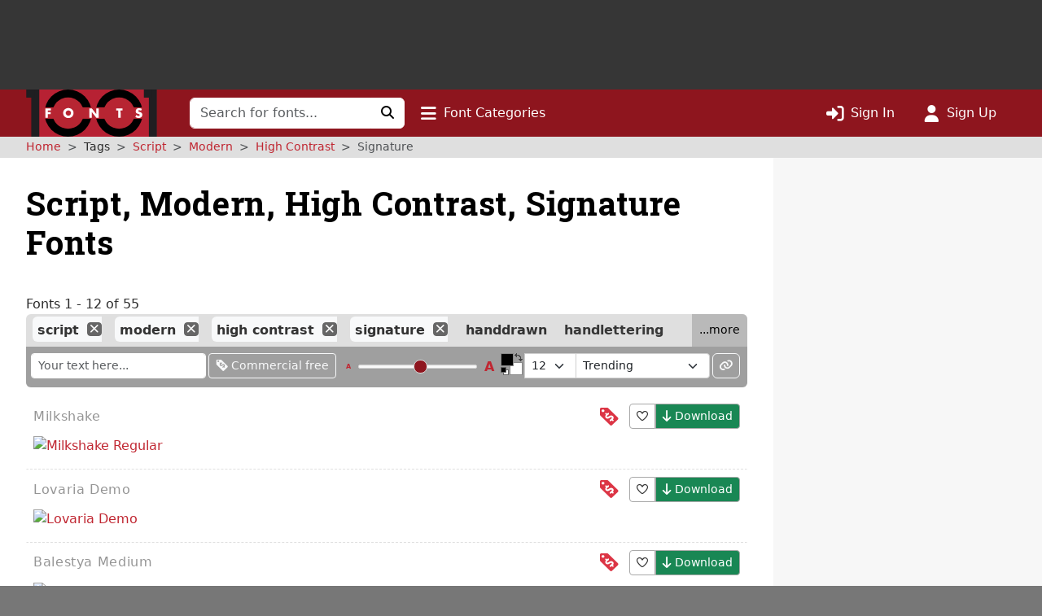

--- FILE ---
content_type: text/html; charset=UTF-8
request_url: https://www.1001fonts.com/script+modern+high-contrast+signature-fonts.html
body_size: 12069
content:
<!DOCTYPE html>
<html lang="en" prefix="og: http://ogp.me/ns#" data-font-view="list" data-grid-size="m" data-grid-enabled="false">
<head><title>55 Free Script, Modern, High Contrast, Signature Fonts · 1001 Fonts</title><meta charset=utf-8><meta name=language content=english><meta name=distribution content=global><meta name=author content="1001 Fonts"><meta name=publisher content="1001 Fonts"><meta name=viewport content="width=device-width, initial-scale=1, shrink-to-fit=no"><meta name=robots content="index, follow"><meta name=description content="We have 55 free Script, Modern, High-contrast, Signature Fonts to offer for direct downloading · 1001 Fonts is your favorite site for free fonts since 2001"><meta name=msapplication-config content=/browserconfig.xml><meta property=og:title content="55 Free Script, Modern, High Contrast, Signature Fonts · 1001 Fonts"><meta property=og:type content=website><meta property=og:site_name content="1001 Fonts"><meta name=twitter:site content=@1001fonts><link rel=alternate type=application/rss+xml title="1001 Fonts - New Fonts Feed" href=https://www.1001fonts.com/feeds/newfonts.xml><meta property=og:image content=https://st.1001fonts.net/img/illustrations/a/s/asther-font-4-large.png><meta property=og:image:height content=600><meta property=og:image content=https://st.1001fonts.net/img/illustrations/l/o/lovaria-demo-font-1-large.png><meta property=og:image:height content=600><meta property=og:image content=https://st.1001fonts.net/img/illustrations/m/i/milkshake-font-4-large.png><meta property=og:image:height content=600><meta property=og:image content=https://st.1001fonts.net/img/illustrations/w/o/wonderblend-font-2-large.png><meta property=og:image:height content=600><meta property=og:image content=https://st.1001fonts.net/img/avatar161.png><script>var schmoove=schmoove||{},lan={},session={isMobile:!1,isTablet:!1};schmoove.cookieDomain='.www.1001fonts.com';schmoove.cookieName='browsing_v2';schmoove.showAds=!0;schmoove.leftMax='xl';schmoove.debug=!1;schmoove.staticDomain='st.1001fonts.net';schmoove.txtDomain='txt.1001fonts.net';schmoove.cxtDomain='cxt.1001fonts.net'
schmoove.allowExtendedPerPage=!1</script><link rel=preconnect href=https://fonts.googleapis.com><link rel=preconnect href=https://fonts.gstatic.com crossorigin=""><link rel=dns-prefetch href=https://st.1001fonts.net><link rel=preconnect href=https://st.1001fonts.net><link rel=preload as=style fetchpriority=high href="https://fonts.googleapis.com/css2?family=Roboto+Slab:wght@500..700&display=swap"><script src=//st.1001fonts.net/build/common/runtime.88ef7b77.js defer fetchpriority=high></script><script src=//st.1001fonts.net/build/common/2543.93472587.js defer fetchpriority=high></script><script src=//st.1001fonts.net/build/common/6518.00fe28df.js defer fetchpriority=high></script><script src=//st.1001fonts.net/build/common/2953.3c98d646.js defer fetchpriority=high></script><script src=//st.1001fonts.net/build/common/3548.016522ef.js defer fetchpriority=high></script><script src=//st.1001fonts.net/build/common/ads.30bd4830.js defer fetchpriority=high></script><script async>eval(function(p,a,c,k,e,d){e=function(c){return(c<a?'':e(parseInt(c/a)))+((c=c%a)>35?String.fromCharCode(c+29):c.toString(36))};if(!''.replace(/^/,String)){while(c--){d[e(c)]=k[c]||e(c)}k=[function(e){return d[e]}];e=function(){return'\\w+'};c=1};while(c--){if(k[c]){p=p.replace(new RegExp('\\b'+e(c)+'\\b','g'),k[c])}}return p}('(7(){1 13=\'22.14\';1 g=w.10(\'15\');1 x=w.21(\'15\')[0];1 11=\'20://1Z.1Y.14\'.1X(\'/12/\',\'1W\',\'/\',13,\'/12.1V?U=T\');1 n=0;1 B=3;g.1U=W;g.1T=\'1S/1R\';g.1Q=11;x.1P.1O(g,x);7 F(){1 i=\'1N\';1 u=[];1 8=9;1 p;7 o(){1 m=8.w;1 v=!!(8.N[i]);4(!v){4(m.Z){1 f=m.10(\'f\');f.1M.1L=\'1K:1J\';f.1I=i;m.Z.1H(f)}d{D(o,5)}}Y!v}7 I(){1 l;1 6=E;4(!6.X){Y u}d 4(6[0]===\'1G\'){4(6.X>3&&6[2]===2&&a 6[3]===\'1F\'){l=6[3];4(a 6[2]===\'7\'){6[2](\'1E\',W)}}}d 4(6[0]===\'1D\'){1 V={l:l,1C:G,1B:\'1A\'};4(a 6[2]===\'7\'){6[2](V)}}d{4(6[0]===\'1z\'&&a 6[3]===\'1y\'){6[3]=1x.1w(6[3],{U:\'T\'})}u.1v(6)}}7 H(b){1 r=a b.t===\'1u\';1 k={};O{4(r){k=Q.1t(b.t)}d{k=b.t}}M(L){}1 e=k.1s;4(e){9.J(e.1r,e.1q,7(S,s){1 j={1p:{1o:S,s:s,R:e.R}};4(r){j=Q.1n(j)}4(b&&b.q&&b.q.P){b.q.P(j,\'*\')}},e.1m)}}1l(8){O{4(8.N[i]){p=8;K}}M(L){}4(8===9.1k){K}8=8.1j}4(!p){o();8.J=I;8.1i(\'1h\',H,G)}};F();1 h=7(){1 C=E;4(a 9.c!==h){D(7(){4(a 9.c!==\'A\'){9.c.1g(9.c,C)}},1f)}};1 y=7(){n++;4(9.c===h&&n<B){1e.1d(\'1c 1b 1a 19\')}d{18(z)}};4(a 9.c===\'A\'){9.c=h;1 z=17(y,16)}})();',62,127,'|var|||if||args|function|win|window|typeof|event|__uspapi|else|payload|iframe|element|uspStubFunction|TCF_LOCATOR_NAME|returnMsg|json|gdprApplies|doc|uspTries|addFrame|cmpFrame|source|msgIsString|success|data|queue|otherCMP|document|firstScript|checkIfUspIsReady|uspInterval|undefined|uspTriesLimit|arg|setTimeout|arguments|makeStub|false|postMessageEventHandler|tcfAPIHandler|__tcfapi|break|ignore|catch|frames|try|postMessage|JSON|callId|retValue|V3|tag_version|retr|true|length|return|body|createElement|url|choice|host|com|script|6000|setInterval|clearInterval|accessible|not|is|USP|warn|console|500|apply|message|addEventListener|parent|top|while|parameter|stringify|returnValue|__tcfapiReturn|version|command|__tcfapiCall|parse|string|push|assign|Object|object|init|stub|cmpStatus|cmpLoaded|ping|set|boolean|setGdprApplies|appendChild|name|none|display|cssText|style|__tcfapiLocator|insertBefore|parentNode|src|javascript|text|type|async|js|YWGwxFBETd3dz|concat|inmobi|cmp|https|getElementsByTagName|1001fonts'.split('|'),0,{}))</script><link rel=preload as=script fetchpriority=high href=https://securepubads.g.doubleclick.net/tag/js/gpt.js><script async src=https://securepubads.g.doubleclick.net/tag/js/gpt.js></script><script id=maxfonts-ads>'use strict';var DEBUG=!1;var PREBID_TIMEOUT=1000;var PREBID_S2S_TIMEOUT=1000;var SHOW_ADS=!0;var googletag=googletag||{};googletag.cmd=googletag.cmd||[];window.__gpp=window.__gpp||function(command,callback,parameter,version){}</script><link rel=stylesheet href=//st.1001fonts.net/build/common/ads.fff4938c.css><link rel=dns-prefetch href=//www.googletagmanager.com><link rel=preconnect href=//www.googletagmanager.com><script async src="https://www.googletagmanager.com/gtag/js?id=G-GDNCLQCQJ1"></script><script>window.dataLayer=window.dataLayer||[];function gtag(){dataLayer.push(arguments)}
gtag('js',new Date());gtag('config','G-GDNCLQCQJ1');gtag('set','content_group','route_index-tagged')</script><link rel=stylesheet href=//st.1001fonts.net/build/common/reset.4fe65f71.css><link rel=stylesheet href=//st.1001fonts.net/build/common/9152.bd139b95.css><link rel=stylesheet href=//st.1001fonts.net/build/common/9555.8d1795c4.css><link rel=stylesheet href=//st.1001fonts.net/build/common/app.f9d86d7f.css><script src=//st.1001fonts.net/build/common/6027.d5acf764.js defer></script><script src=//st.1001fonts.net/build/common/6134.90a07458.js defer></script><script src=//st.1001fonts.net/build/common/8320.1578e5dc.js defer></script><script src=//st.1001fonts.net/build/common/6727.23ad0f89.js defer></script><script src=//st.1001fonts.net/build/common/4473.e8e034e0.js defer></script><script src=//st.1001fonts.net/build/common/2179.a20fe7fc.js defer></script><script src=//st.1001fonts.net/build/common/5585.45d371cd.js defer></script><script src=//st.1001fonts.net/build/common/4130.c51c3091.js defer></script><script src=//st.1001fonts.net/build/common/4743.cd54973a.js defer></script><script src=//st.1001fonts.net/build/common/3971.cd59b6fd.js defer></script><script src=//st.1001fonts.net/build/common/4844.9571bc8f.js defer></script><script src=//st.1001fonts.net/build/common/1271.e01e8d95.js defer></script><script src=//st.1001fonts.net/build/common/5482.41b22e41.js defer></script><script src=//st.1001fonts.net/build/common/9152.550f331a.js defer></script><script src=//st.1001fonts.net/build/common/6877.c79b8f0f.js defer></script><script src=//st.1001fonts.net/build/common/9269.6868a7df.js defer></script><script src=//st.1001fonts.net/build/common/6118.1fda6470.js defer></script><script src=//st.1001fonts.net/build/common/7529.5076c6d7.js defer></script><script src=//st.1001fonts.net/build/common/3880.156d746a.js defer></script><script src=//st.1001fonts.net/build/common/9594.4ce93c25.js defer></script><script src=//st.1001fonts.net/build/common/9708.ca82bf94.js defer></script><script src=//st.1001fonts.net/build/common/6595.7aef9e96.js defer></script><script src=//st.1001fonts.net/build/common/7409.52cb4c6b.js defer></script><script src=//st.1001fonts.net/build/common/9555.bc09b705.js defer></script><script src=//st.1001fonts.net/build/common/1191.1e5b0b21.js defer></script><script src=//st.1001fonts.net/build/common/3959.32a8d8bf.js defer></script><script src=//st.1001fonts.net/build/common/5915.1225fe1c.js defer></script><script src=//st.1001fonts.net/build/common/app.9e4447f5.js defer></script><link rel="shortcut icon" type=image/x-icon href=/favicon.ico><link rel=apple-touch-icon sizes=57x57 href=/img/1001fonts-avatar-57x57.png><link rel=apple-touch-icon sizes=60x60 href=/img/1001fonts-avatar-60x60.png><link rel=apple-touch-icon sizes=72x72 href=/img/1001fonts-avatar-72x72.png><link rel=apple-touch-icon sizes=76x76 href=/img/1001fonts-avatar-76x76.png><link rel=apple-touch-icon sizes=114x114 href=/img/1001fonts-avatar-114x114.png><link rel=apple-touch-icon sizes=120x120 href=/img/1001fonts-avatar-120x120.png><link rel=apple-touch-icon sizes=144x144 href=/img/1001fonts-avatar-144x144.png><link rel=apple-touch-icon sizes=152x152 href=/img/1001fonts-avatar-152x152.png><link rel=apple-touch-icon sizes=180x180 href=/img/1001fonts-avatar-180x180.png><link rel=icon type=image/png sizes=192x192 href=/img/1001fonts-avatar-192x192.png><link rel=icon type=image/png sizes=32x32 href=/img/1001fonts-avatar-32x32.png><link rel=icon type=image/png sizes=96x96 href=/img/1001fonts-avatar-96x96.png><link rel=icon type=image/png sizes=48x48 href=/img/1001fonts-avatar-48x48.png><link rel=icon type=image/png sizes=16x16 href=/img/1001fonts-avatar-16x16.png><link rel=mask-icon href=/img/1001fonts-avatar.svg color=#9d2a35><link rel=canonical href=https://www.1001fonts.com/high-contrast+modern+script+signature-fonts.html><meta name=theme-color content=#791c23><link rel=search type=application/opensearchdescription+xml title="1001 Fonts" href=https://www.1001fonts.com/opensearch.xml><link rel=manifest href=/manifest.json crossorigin=use-credentials><noscript><style>.jsOnly{display:none!important}</style> </noscript><script type=application/ld+json>{"@context":"https://schema.org","@graph":[{"@type":"WebSite","@id":"https://www.1001fonts.com/#website","url":"https://www.1001fonts.com/","name":"1001 Fonts","potentialAction":{"@type":"SearchAction","target":{"@type":"EntryPoint","urlTemplate":"https://www.1001fonts.com/search.html?search={search_term_string}"},"query-input":"required name=search_term_string"},"image":["https://st.1001fonts.net/img/illustrations/a/s/asther-font-4-large.png","https://st.1001fonts.net/img/illustrations/l/o/lovaria-demo-font-1-large.png","https://st.1001fonts.net/img/illustrations/m/i/milkshake-font-4-large.png","https://st.1001fonts.net/img/illustrations/w/o/wonderblend-font-2-large.png"]},{"@type":"Organization","name":"1001 Fonts","url":"https://www.1001fonts.com/","logo":"https://st.1001fonts.net/img/1001fonts-avatar-192x192.png"},{"@type":"BreadcrumbList","itemListElement":[{"@type":"ListItem","position":1,"name":"1001 Fonts","item":"https://www.1001fonts.com/"},{"@type":"ListItem","position":2,"name":"Script","item":"https://www.1001fonts.com/script-fonts.html"},{"@type":"ListItem","position":3,"name":"Modern","item":"https://www.1001fonts.com/script+modern-fonts.html"},{"@type":"ListItem","position":4,"name":"High-contrast","item":"https://www.1001fonts.com/script+modern+high-contrast-fonts.html"},{"@type":"ListItem","position":5,"name":"Signature","item":"https://www.1001fonts.com/script+modern+high-contrast+signature-fonts.html"}]}]}</script><body data-tos-link="/tos/privacy.html" class=" defaultview isDesktop show_ads">
<span id=react-body-helper></span><span id=react-list-root></span><aside class="adzone " aria-label=Advertisement><div id=adzoneTop></div></aside> <nav class="navbar navbar-expand-lg bg-faded sticky flexy-container ps-0" aria-label="Main Navigation"><a class=navbar-brand href=/><img src=//st.1001fonts.net/img/1001fonts-logo.svg alt="1001 Fonts logo" width=161 height=58> </a> <div class="d-lg-none d-flex ms-auto align-items-center"><ul class="navbar-nav ms-auto"><li class=nav-item><a class=nav-link data-bs-toggle=collapse href=#mobileSearchForm data-bs-target=#mobileSearchForm aria-controls=mobileSearchForm aria-expanded=false aria-label="Click to search" role=button><i class="fo fo-fas-magnifying-glass fa-lg" aria-hidden=true></i> </a> <li class=nav-item><a id=nav-font-categories class="nav-link nav-font-categories" data-bs-toggle=collapse href=#font-categories aria-expanded=false aria-controls=font-categories aria-label="Click to show font categories" role=button><i class="fo fo-fas-bars fa-lg" aria-hidden=true></i> <span class="nav_labels nav_categories"> Font Categories</span></a> <li class=nav-item><a class="nav-link " href=/sign-in.html aria-label="Click to sign in"><i class="fo fo-fas-right-to-bracket fa-lg" aria-hidden=true></i> <span class="nav_labels nav_sign-in"> Sign In</span></a> <li class=nav-item><a class="nav-link " href=/sign-up.html aria-label="Click to sign up"><i class="fo fo-fas-user fa-lg" aria-hidden=true></i> <span class="nav_labels nav_sign-up"> Sign Up</span></a> </ul> </div> <div class="collapse navbar-collapse d-lg-inline-block d-none" id=navbarSupportedContent><form class=form-inline id=searchForm method=get action=/search.html role=search autocomplete=off><div class="input-group flex-nowrap"><input class=form-control type=text name=search placeholder="Search for fonts..." aria-label="Search for fonts" autocomplete=off required> <button class="btn btn-light" type=submit aria-label="Click to search"><i class="fo fo-fas-magnifying-glass" aria-hidden=true></i> </button></div> </form> <ul class=navbar-nav><li class=nav-item><a id=nav-font-categories class="nav-link nav-font-categories" data-bs-toggle=collapse href=#font-categories aria-expanded=false aria-controls=font-categories aria-label="Click to show font categories" role=button><i class="fo fo-fas-bars fa-lg" aria-hidden=true></i> <span class="nav_labels nav_categories"> Font Categories</span></a> </ul> <ul class="navbar-nav ms-auto"><li class=nav-item><a class="nav-link " href=/sign-in.html aria-label="Click to sign in"><i class="fo fo-fas-right-to-bracket fa-lg" aria-hidden=true></i> <span class="nav_labels nav_sign-in"> Sign In</span></a> <li class=nav-item><a class="nav-link " href=/sign-up.html aria-label="Click to sign up"><i class="fo fo-fas-user fa-lg" aria-hidden=true></i> <span class="nav_labels nav_sign-up"> Sign Up</span></a> </ul></div> <div class="collapse search-collapse w-100 d-lg-none" id=mobileSearchForm><form class=form-inline id=searchForm method=get action=/search.html role=search autocomplete=off><div class="input-group flex-nowrap"><input class=form-control type=text name=search placeholder="Search for fonts..." aria-label="Search for fonts" autocomplete=off required> <button class="btn btn-light" type=submit aria-label="Click to search"><i class="fo fo-fas-magnifying-glass" aria-hidden=true></i> </button></div> </form> </div></nav> <nav id=font-categories class="container-fluid collapse flexy-container pt-2" aria-label="Font Categories"><ul class="row list-unstyled m-0"><li class="category col-6" aria-labelledby=category-general-label><span id=category-general-label class=category-label>General</span> <ul class=list-inline><li class=list-inline-item><a href=/serif-fonts.html>Serif</a><span aria-hidden=true>&nbsp;· </span><li class=list-inline-item><a href=/sans-serif-fonts.html>Sans Serif</a><span aria-hidden=true>&nbsp;· </span><li class=list-inline-item><a href=/italic-fonts.html>Italic</a><span aria-hidden=true>&nbsp;· </span><li class=list-inline-item><a href=/letterbat-fonts.html>Letterbat</a><span aria-hidden=true>&nbsp;· </span><li class=list-inline-item><a href=/initial-fonts.html>Initials</a><span aria-hidden=true>&nbsp;· </span><li class=list-inline-item><a href=/small-caps-fonts.html>Small Caps</a></ul> <li class="category col-6" aria-labelledby=category-size-label><span id=category-size-label class=category-label>Size</span> <ul class=list-inline><li class=list-inline-item><a href=/poster-fonts.html>Poster</a><span aria-hidden=true>&nbsp;· </span><li class=list-inline-item><a href=/display-fonts.html>Display</a><span aria-hidden=true>&nbsp;· </span><li class=list-inline-item><a href=/headline-fonts.html>Headline</a><span aria-hidden=true>&nbsp;· </span><li class=list-inline-item><a href=/body-text-fonts.html>Body Text</a><span aria-hidden=true>&nbsp;· </span><li class=list-inline-item><a href=/small-text-fonts.html>Small Text</a><span aria-hidden=true>&nbsp;· </span><li class=list-inline-item><a href=/caption-fonts.html>Caption</a></ul> <li class="category col-6" aria-labelledby=category-weight-label><span id=category-weight-label class=category-label>Weight</span> <ul class=list-inline><li class=list-inline-item><a href=/hairline-fonts.html>Hairline</a><span aria-hidden=true>&nbsp;· </span><li class=list-inline-item><a href=/thin-fonts.html>Thin</a><span aria-hidden=true>&nbsp;· </span><li class=list-inline-item><a href=/light-fonts.html>Light</a><span aria-hidden=true>&nbsp;· </span><li class=list-inline-item><a href=/regular-fonts.html>Regular</a><span aria-hidden=true>&nbsp;· </span><li class=list-inline-item><a href=/medium-fonts.html>Medium</a><span aria-hidden=true>&nbsp;· </span><li class=list-inline-item><a href=/bold-fonts.html>Bold</a><span aria-hidden=true>&nbsp;· </span><li class=list-inline-item><a href=/heavy-fonts.html>Heavy</a><span aria-hidden=true>&nbsp;· </span><li class=list-inline-item><a href=/black-fonts.html>Black</a><span aria-hidden=true>&nbsp;· </span><li class=list-inline-item><a href=/fat-fonts.html>Fat</a></ul> <li class="category col-6" aria-labelledby=category-width-label><span id=category-width-label class=category-label>Width</span> <ul class=list-inline><li class=list-inline-item><a href=/monospaced-fonts.html>Monospaced</a><span aria-hidden=true>&nbsp;· </span><li class=list-inline-item><a href=/ultra-narrow-fonts.html>Ultra Narrow</a><span aria-hidden=true>&nbsp;· </span><li class=list-inline-item><a href=/extra-narrow-fonts.html>Extra Narrow</a><span aria-hidden=true>&nbsp;· </span><li class=list-inline-item><a href=/narrow-fonts.html>Narrow</a><span aria-hidden=true>&nbsp;· </span><li class=list-inline-item><a href=/wide-fonts.html>Wide</a><span aria-hidden=true>&nbsp;· </span><li class=list-inline-item><a href=/extra-wide-fonts.html>Extra Wide</a><span aria-hidden=true>&nbsp;· </span><li class=list-inline-item><a href=/ultra-wide-fonts.html>Ultra Wide</a></ul> <li class="category col-6" aria-labelledby=category-occasion-label><span id=category-occasion-label class=category-label>Occasion</span> <ul class=list-inline><li class=list-inline-item><a href=/wedding-fonts.html>Wedding</a><span aria-hidden=true>&nbsp;· </span><li class=list-inline-item><a href=/baby-shower-fonts.html>Baby Shower</a><span aria-hidden=true>&nbsp;· </span><li class=list-inline-item><a href=/birthday-fonts.html>Birthday</a><span aria-hidden=true>&nbsp;· </span><li class=list-inline-item><a href=/party-fonts.html>Party</a><span aria-hidden=true>&nbsp;· </span><li class=list-inline-item><a href=/tattoo-fonts.html>Tattoo</a></ul> <li class="category col-6" aria-labelledby=category-holidays-label><span id=category-holidays-label class=category-label>Holidays</span> <ul class=list-inline><li class=list-inline-item><a href=/christmas-fonts.html>Christmas</a><span aria-hidden=true>&nbsp;· </span><li class=list-inline-item><a href=/hanukkah-fonts.html>Hanukkah</a><span aria-hidden=true>&nbsp;· </span><li class=list-inline-item><a href=/valentines-day-fonts.html>Valentine&#039;s Day</a><span aria-hidden=true>&nbsp;· </span><li class=list-inline-item><a href=/st-patricks-day-fonts.html>St. Patrick&#039;s Day</a><span aria-hidden=true>&nbsp;· </span><li class=list-inline-item><a href=/easter-fonts.html>Easter</a><span aria-hidden=true>&nbsp;· </span><li class=list-inline-item><a href=/halloween-fonts.html>Halloween</a><span aria-hidden=true>&nbsp;· </span><li class=list-inline-item><a href=/holiday-fonts.html>…</a></ul> <li class="category col-6" aria-labelledby=category-decade-label><span id=category-decade-label class=category-label>Decade</span> <ul class=list-inline><li class=list-inline-item><a href=/1990s-fonts.html>1990s</a><span aria-hidden=true>&nbsp;· </span><li class=list-inline-item><a href=/1980s-fonts.html>1980s</a><span aria-hidden=true>&nbsp;· </span><li class=list-inline-item><a href=/1970s-fonts.html>1970s</a><span aria-hidden=true>&nbsp;· </span><li class=list-inline-item><a href=/1960s-fonts.html>1960s</a><span aria-hidden=true>&nbsp;· </span><li class=list-inline-item><a href=/1950s-fonts.html>1950s</a><span aria-hidden=true>&nbsp;· </span><li class=list-inline-item><a href=/1940s-fonts.html>1940s</a><span aria-hidden=true>&nbsp;· </span><li class=list-inline-item><a href=/1930s-fonts.html>1930s</a><span aria-hidden=true>&nbsp;· </span><li class=list-inline-item><a href=/1920s-fonts.html>1920s</a><span aria-hidden=true>&nbsp;· </span><li class=list-inline-item><a href=/1910s-fonts.html>1910s</a><span aria-hidden=true>&nbsp;· </span><li class=list-inline-item><a href=/1900s-fonts.html>1900s</a><span aria-hidden=true>&nbsp;· </span><li class=list-inline-item><a href=/1890s-fonts.html>1890s</a><span aria-hidden=true>&nbsp;· </span><li class=list-inline-item><a href=/ancient-fonts.html>…</a></ul> <li class="category col-6" aria-labelledby=category-foreign-imitation-label><span id=category-foreign-imitation-label class=category-label>Foreign Imitation</span> <ul class=list-inline><li class=list-inline-item><a href=/foreign-imitation+african-fonts.html>African</a><span aria-hidden=true>&nbsp;· </span><li class=list-inline-item><a href=/foreign-imitation+alien-fonts.html>Alien</a><span aria-hidden=true>&nbsp;· </span><li class=list-inline-item><a href=/foreign-imitation+arabic-fonts.html>Arabic</a><span aria-hidden=true>&nbsp;· </span><li class=list-inline-item><a href=/foreign-imitation+asian-fonts.html>Asian</a><span aria-hidden=true>&nbsp;· </span><li class=list-inline-item><a href=/foreign-imitation+greek-fonts.html>Greek</a><span aria-hidden=true>&nbsp;· </span><li class=list-inline-item><a href=/foreign-imitation+mexican-fonts.html>Mexican</a><span aria-hidden=true>&nbsp;· </span><li class=list-inline-item><a href=/foreign-imitation+runic-fonts.html>Runic</a><span aria-hidden=true>&nbsp;· </span><li class=list-inline-item><a href=/foreign-imitation+russian-fonts.html>Russian</a><span aria-hidden=true>&nbsp;· </span><li class=list-inline-item><a href=/foreign-imitation-fonts.html>…</a></ul> <li class="category col-6" aria-labelledby=category-yesteryear-label><span id=category-yesteryear-label class=category-label>Yesteryear</span> <ul class=list-inline><li class=list-inline-item><a href=/retro-fonts.html>Retro</a><span aria-hidden=true>&nbsp;· </span><li class=list-inline-item><a href=/vintage-fonts.html>Vintage</a><span aria-hidden=true>&nbsp;· </span><li class=list-inline-item><a href=/antique-fonts.html>Antique</a><span aria-hidden=true>&nbsp;· </span><li class=list-inline-item><a href=/typewriter-fonts.html>Typewriter</a><span aria-hidden=true>&nbsp;· </span><li class=list-inline-item><a href=/art-deco-fonts.html>Art Deco</a><span aria-hidden=true>&nbsp;· </span><li class=list-inline-item><a href=/art-nouveau-fonts.html>Art Nouveau</a><span aria-hidden=true>&nbsp;· </span><li class=list-inline-item><a href=/medieval-fonts.html>Medieval</a><span aria-hidden=true>&nbsp;· </span><li class=list-inline-item><a href=/blackletter-fonts.html>Blackletter</a><span aria-hidden=true>&nbsp;· </span><li class=list-inline-item><a href=/old-english-fonts.html>Old English</a><span aria-hidden=true>&nbsp;· </span><li class=list-inline-item><a href=/ancient-fonts.html>Ancient</a></ul> <li class="category col-6" aria-labelledby=category-modern-label><span id=category-modern-label class=category-label>Modern</span> <ul class=list-inline><li class=list-inline-item><a href=/techno-fonts.html>Techno</a><span aria-hidden=true>&nbsp;· </span><li class=list-inline-item><a href=/futuristic-fonts.html>Futuristic</a><span aria-hidden=true>&nbsp;· </span><li class=list-inline-item><a href=/science-fiction-fonts.html>Science-Fiction</a><span aria-hidden=true>&nbsp;· </span><li class=list-inline-item><a href=/digital-fonts.html>Digital</a><span aria-hidden=true>&nbsp;· </span><li class=list-inline-item><a href=/lcd-fonts.html>LCD</a><span aria-hidden=true>&nbsp;· </span><li class=list-inline-item><a href=/blocky-fonts.html>Blocky</a><span aria-hidden=true>&nbsp;· </span><li class=list-inline-item><a href=/geometric-fonts.html>Geometric</a><span aria-hidden=true>&nbsp;· </span><li class=list-inline-item><a href=/stenciled-fonts.html>Stenciled</a><span aria-hidden=true>&nbsp;· </span><li class=list-inline-item><a href=/neon-fonts.html>Neon</a><span aria-hidden=true>&nbsp;· </span><li class=list-inline-item><a href=/hard-to-read-fonts.html>Hard to Read</a></ul> <li class="category col-6" aria-labelledby=category-style-label><span id=category-style-label class=category-label>Style</span> <ul class=list-inline><li class=list-inline-item><a href=/3d-fonts.html>3d</a><span aria-hidden=true>&nbsp;· </span><li class=list-inline-item><a href=/comic-fonts.html>Comic</a><span aria-hidden=true>&nbsp;· </span><li class=list-inline-item><a href=/calligraphy-fonts.html>Calligraphy</a><span aria-hidden=true>&nbsp;· </span><li class=list-inline-item><a href=/cute-fonts.html>Cute</a><span aria-hidden=true>&nbsp;· </span><li class=list-inline-item><a href=/fancy-fonts.html>Fancy</a><span aria-hidden=true>&nbsp;· </span><li class=list-inline-item><a href=/elegant-fonts.html>Elegant</a><span aria-hidden=true>&nbsp;· </span><li class=list-inline-item><a href=/grunge-fonts.html>Grunge</a><span aria-hidden=true>&nbsp;· </span><li class=list-inline-item><a href=/eroded-fonts.html>Eroded</a><span aria-hidden=true>&nbsp;· </span><li class=list-inline-item><a href=/outlined-fonts.html>Outlined</a><span aria-hidden=true>&nbsp;· </span><li class=list-inline-item><a href=/pixel-fonts.html>Pixel</a><span aria-hidden=true>&nbsp;· </span><li class=list-inline-item><a href=/distorted-fonts.html>Distorted</a></ul> <li class="category col-6" aria-labelledby=category-attitude-label><span id=category-attitude-label class=category-label>Attitude</span> <ul class=list-inline><li class=list-inline-item><a href=/quirky-fonts.html>Quirky</a><span aria-hidden=true>&nbsp;· </span><li class=list-inline-item><a href=/girly-fonts.html>Girly</a><span aria-hidden=true>&nbsp;· </span><li class=list-inline-item><a href=/romantic-fonts.html>Romantic</a><span aria-hidden=true>&nbsp;· </span><li class=list-inline-item><a href=/groovy-fonts.html>Groovy</a><span aria-hidden=true>&nbsp;· </span><li class=list-inline-item><a href=/funky-fonts.html>Funky</a><span aria-hidden=true>&nbsp;· </span><li class=list-inline-item><a href=/cool-fonts.html>Cool</a><span aria-hidden=true>&nbsp;· </span><li class=list-inline-item><a href=/hipster-fonts.html>Hipster</a><span aria-hidden=true>&nbsp;· </span><li class=list-inline-item><a href=/street-fonts.html>Street</a><span aria-hidden=true>&nbsp;· </span><li class=list-inline-item><a href=/haute-couture-fonts.html>Haute Couture</a></ul> <li class="category col-6" aria-labelledby=category-handwriting-label><span id=category-handwriting-label class=category-label>Handwriting</span> <ul class=list-inline><li class=list-inline-item><a href=/cursive-fonts.html>Cursive</a><span aria-hidden=true>&nbsp;· </span><li class=list-inline-item><a href=/script-fonts.html>Script</a><span aria-hidden=true>&nbsp;· </span><li class=list-inline-item><a href=/signature-fonts.html>Signature</a><span aria-hidden=true>&nbsp;· </span><li class=list-inline-item><a href=/feminine-fonts.html>Feminine</a><span aria-hidden=true>&nbsp;· </span><li class=list-inline-item><a href=/masculine-fonts.html>Masculine</a><span aria-hidden=true>&nbsp;· </span><li class=list-inline-item><a href=/formal-fonts.html>Formal</a><span aria-hidden=true>&nbsp;· </span><li class=list-inline-item><a href=/informal-fonts.html>Informal</a><span aria-hidden=true>&nbsp;· </span><li class=list-inline-item><a href=/messy-fonts.html>Messy</a><span aria-hidden=true>&nbsp;· </span><li class=list-inline-item><a href=/ugly-fonts.html>Ugly</a><span aria-hidden=true>&nbsp;· </span><li class=list-inline-item><a href=/neat-fonts.html>Neat</a><span aria-hidden=true>&nbsp;· </span><li class=list-inline-item><a href=/brush-fonts.html>Brush</a><span aria-hidden=true>&nbsp;· </span><li class=list-inline-item><a href=/graffiti-fonts.html>Graffiti</a><span aria-hidden=true>&nbsp;· </span><li class=list-inline-item><a href=/handwritten-fonts.html>…</a></ul> <li class="category col-6" aria-labelledby=category-theme-label><span id=category-theme-label class=category-label>Theme</span> <ul class=list-inline><li class=list-inline-item><a href=/famous-fonts.html>Famous</a><span aria-hidden=true>&nbsp;· </span><li class=list-inline-item><a href=/brandname-fonts.html>Brandname</a><span aria-hidden=true>&nbsp;· </span><li class=list-inline-item><a href=/army-fonts.html>Army</a><span aria-hidden=true>&nbsp;· </span><li class=list-inline-item><a href=/cowboy-fonts.html>Wild West</a><span aria-hidden=true>&nbsp;· </span><li class=list-inline-item><a href=/circus-fonts.html>Circus</a><span aria-hidden=true>&nbsp;· </span><li class=list-inline-item><a href=/tv-fonts.html>TV</a><span aria-hidden=true>&nbsp;· </span><li class=list-inline-item><a href=/movie-fonts.html>Movie</a><span aria-hidden=true>&nbsp;· </span><li class=list-inline-item><a href=/music-fonts.html>Music</a><span aria-hidden=true>&nbsp;· </span><li class=list-inline-item><a href=/athletic-fonts.html>Athletic</a><span aria-hidden=true>&nbsp;· </span><li class=list-inline-item><a href=/varsity-fonts.html>Varsity</a><span aria-hidden=true>&nbsp;· </span><li class=list-inline-item><a href=/sport-fonts.html>Sport</a></ul> <li class="category col-6" aria-labelledby=category-dingbat-label><span id=category-dingbat-label class=category-label>Dingbat</span> <ul class=list-inline><li class=list-inline-item><a href=/dingbat+icon-fonts.html>Icon</a><span aria-hidden=true>&nbsp;· </span><li class=list-inline-item><a href=/dingbat+border-fonts.html>Border</a><span aria-hidden=true>&nbsp;· </span><li class=list-inline-item><a href=/dingbat+frame-fonts.html>Frame</a><span aria-hidden=true>&nbsp;· </span><li class=list-inline-item><a href=/dingbat+animal-fonts.html>Animal</a><span aria-hidden=true>&nbsp;· </span><li class=list-inline-item><a href=/dingbat+people-fonts.html>People</a><span aria-hidden=true>&nbsp;· </span><li class=list-inline-item><a href=/dingbat+flower-fonts.html>Flower</a><span aria-hidden=true>&nbsp;· </span><li class=list-inline-item><a href=/dingbat+heart-fonts.html>Heart</a><span aria-hidden=true>&nbsp;· </span><li class=list-inline-item><a href=/dingbat+food-fonts.html>Food</a><span aria-hidden=true>&nbsp;· </span><li class=list-inline-item><a href=/dingbat-fonts.html>…</a></ul> <li class="category col-6" aria-labelledby=category-special-label><span id=category-special-label class=category-label>Special</span> <ul class=list-inline><li class=list-inline-item><a href=/free-for-commercial-use-fonts.html>Free Fonts for Commercial Use</a><span aria-hidden=true>&nbsp;· </span><li class=list-inline-item><a href=/new-and-fresh-fonts.html>New &amp; Fresh Fonts</a><span aria-hidden=true>&nbsp;· </span><li class=list-inline-item><a href=/most-popular-fonts.html>Most Popular Fonts</a><span aria-hidden=true>&nbsp;· </span><li class=list-inline-item><a href=/alphabetic-fonts.html>Alphabetic Fonts</a><span aria-hidden=true>&nbsp;· </span><li class=list-inline-item><a href=/most-styled-fonts.html>Largest Font Families</a><span aria-hidden=true>&nbsp;· </span><li class=list-inline-item><a href=/trending-fonts.html>Trending Fonts</a></ul></ul> </nav> <nav aria-label=Breadcrumbs><ol class="breadcrumb flexy-container"><li class=breadcrumb-item><a href=/>Home</a> <li class="breadcrumb-item "> Tags <li class="breadcrumb-item "><a href=/script-fonts.html> Script </a> <li class="breadcrumb-item "><a href=/script+modern-fonts.html> Modern </a> <li class="breadcrumb-item "><a href=/script+modern+high-contrast-fonts.html> High Contrast </a> <li class="breadcrumb-item active" aria-current=page> Signature </ol> </nav><div id=index-tagged-container class="d-flex p-relative content-container index-tagged "><main class="container-fluid contentblock flex-grow-1 flexy-container p-relative"><div id=alert-container class="d-flex justify-content-center sticky" data-controller=symfony--ux-react--react data-symfony--ux-react--react-component-value=flash-message data-symfony--ux-react--react-props-value={&quot;flashes&quot;:[]}></div> <div style=display:flex;justify-content:space-between><h1>Script, Modern, High Contrast, Signature Fonts</h1> </div> <div class=count data-pagination-info=""> Fonts <span data-pagination-first="">1</span> - <span data-pagination-last="">12</span> of <span data-pagination-total="">55</span> </div> <nav id=browsing-toolbar class="list-filter sticky stickynav-offset sticky-headroom"><section class="filter-tags clearfix" id=filter-tags><ul class=list-unstyled id=tag-list><li class="query-tag "><span class="badge bg-light"><a href=/script-fonts.html>script</a> <a href=/modern+high-contrast+signature-fonts.html class="btn btn-xs btn-danger clear-filter-tag mt-n1"><i class="fo fo-fas-xmark text-white" aria-hidden=true></i> </a></span> <li class="query-tag "><span class="badge bg-light"><a href=/modern-fonts.html>modern</a> <a href=/script+high-contrast+signature-fonts.html class="btn btn-xs btn-danger clear-filter-tag mt-n1"><i class="fo fo-fas-xmark text-white" aria-hidden=true></i> </a></span> <li class="query-tag "><span class="badge bg-light"><a href=/high-contrast-fonts.html>high contrast</a> <a href=/script+modern+signature-fonts.html class="btn btn-xs btn-danger clear-filter-tag mt-n1"><i class="fo fo-fas-xmark text-white" aria-hidden=true></i> </a></span> <li class="query-tag "><span class="badge bg-light"><a href=/signature-fonts.html>signature</a> <a href=/script+modern+high-contrast-fonts.html class="btn btn-xs btn-danger clear-filter-tag mt-n1"><i class="fo fo-fas-xmark text-white" aria-hidden=true></i> </a></span> <li class="filter-tag filter-tag-10 " data-tag=handdrawn><a href=/script+modern+high-contrast+signature+handdrawn-fonts.html>handdrawn</a> <li class="filter-tag filter-tag-9 " data-tag=handlettering><a href=/script+modern+high-contrast+signature+handlettering-fonts.html>handlettering</a> <li class="filter-tag filter-tag-8 " data-tag=mixed-case><a href=/script+modern+high-contrast+signature+mixed-case-fonts.html>mixed case</a> <li class="filter-tag filter-tag-7 " data-tag=cursive><a href=/script+modern+high-contrast+signature+cursive-fonts.html>cursive</a> <li class="filter-tag filter-tag-7 " data-tag=brush><a href=/script+modern+high-contrast+signature+brush-fonts.html>brush</a> <li class="filter-tag filter-tag-6 " data-tag=fashion><a href=/script+modern+high-contrast+signature+fashion-fonts.html>fashion</a> <li class="filter-tag filter-tag-6 " data-tag=bouncy><a href=/script+modern+high-contrast+signature+bouncy-fonts.html>bouncy</a> <li class="filter-tag filter-tag-6 " data-tag=magazine><a href=/script+modern+high-contrast+signature+magazine-fonts.html>magazine</a> <li class="filter-tag filter-tag-5 " data-tag=haute-couture><a href=/script+modern+high-contrast+signature+haute-couture-fonts.html>haute couture</a> <li class="filter-tag filter-tag-5 " data-tag=luxury><a href=/script+modern+high-contrast+signature+luxury-fonts.html>luxury</a> <li class="filter-tag filter-tag-5 " data-tag=holiday><a href=/script+modern+high-contrast+signature+holiday-fonts.html>holiday</a> <li class="filter-tag filter-tag-5 " data-tag=brush-lettering><a href=/script+modern+high-contrast+signature+brush-lettering-fonts.html>brush lettering</a> <li class="filter-tag filter-tag-5 " data-tag=display><a href=/script+modern+high-contrast+signature+display-fonts.html>display</a> <li class="filter-tag filter-tag-5 " data-tag=bold><a href=/script+modern+high-contrast+signature+bold-fonts.html>bold</a> <li class="filter-tag filter-tag-4 " data-tag=beautiful><a href=/script+modern+high-contrast+signature+beautiful-fonts.html>beautiful</a> <li class="filter-tag filter-tag-4 " data-tag=feminine><a href=/script+modern+high-contrast+signature+feminine-fonts.html>feminine</a> <li class="filter-tag filter-tag-3 " data-tag=logotype><a href=/script+modern+high-contrast+signature+logotype-fonts.html>logotype</a> <li class="filter-tag filter-tag-3 " data-tag=elegant><a href=/script+modern+high-contrast+signature+elegant-fonts.html>elegant</a> <li class="filter-tag filter-tag-3 " data-tag=heavy><a href=/script+modern+high-contrast+signature+heavy-fonts.html>heavy</a> <li class="filter-tag filter-tag-3 " data-tag=invitation><a href=/script+modern+high-contrast+signature+invitation-fonts.html>invitation</a> <li class="filter-tag filter-tag-3 " data-tag=swash><a href=/script+modern+high-contrast+signature+swash-fonts.html>swash</a> <li class="filter-tag filter-tag-3 " data-tag=wedding><a href=/script+modern+high-contrast+signature+wedding-fonts.html>wedding</a> <li class="filter-tag filter-tag-3 " data-tag=brand-identity><a href=/script+modern+high-contrast+signature+brand-identity-fonts.html>brand identity</a> <li class="filter-tag filter-tag-3 " data-tag=crafting><a href=/script+modern+high-contrast+signature+crafting-fonts.html>crafting</a> <li class="filter-tag filter-tag-3 " data-tag=regular><a href=/script+modern+high-contrast+signature+regular-fonts.html>regular</a> <li class="filter-tag filter-tag-3 " data-tag=stylish><a href=/script+modern+high-contrast+signature+stylish-fonts.html>stylish</a> <li class="filter-tag filter-tag-2 " data-tag=girly><a href=/script+modern+high-contrast+signature+girly-fonts.html>girly</a> <li class="filter-tag filter-tag-2 " data-tag=heart><a href=/script+modern+high-contrast+signature+heart-fonts.html>heart</a> <li class="filter-tag filter-tag-2 " data-tag=love><a href=/script+modern+high-contrast+signature+love-fonts.html>love</a> <li class="filter-tag filter-tag-2 " data-tag=beauty><a href=/script+modern+high-contrast+signature+beauty-fonts.html>beauty</a> <li class="filter-tag filter-tag-2 " data-tag=heart-on-the-i><a href=/script+modern+high-contrast+signature+heart-on-the-i-fonts.html>heart on the &quot;i&quot;</a> <li class="filter-tag filter-tag-2 " data-tag=medium><a href=/script+modern+high-contrast+signature+medium-fonts.html>medium</a> <li class="filter-tag filter-tag-2 " data-tag=quirky><a href=/script+modern+high-contrast+signature+quirky-fonts.html>quirky</a> <li class="filter-tag filter-tag-2 " data-tag=natural><a href=/script+modern+high-contrast+signature+natural-fonts.html>natural</a> <li class="filter-tag filter-tag-2 " data-tag=product-packaging><a href=/script+modern+high-contrast+signature+product-packaging-fonts.html>product packaging</a> <li class="filter-tag filter-tag-2 " data-tag=swash-caps><a href=/script+modern+high-contrast+signature+swash-caps-fonts.html>swash caps</a> <li class="filter-tag filter-tag-1 " data-tag=poster><a href=/script+modern+high-contrast+signature+poster-fonts.html>poster</a> <li class="filter-tag filter-tag-1 " data-tag=soft><a href=/script+modern+high-contrast+signature+soft-fonts.html>soft</a> <li class="filter-tag filter-tag-1 " data-tag=wide><a href=/script+modern+high-contrast+signature+wide-fonts.html>wide</a> <li class="filter-tag filter-tag-1 " data-tag=brush-pen><a href=/script+modern+high-contrast+signature+brush-pen-fonts.html>brush pen</a> <li class="filter-tag filter-tag-1 " data-tag=casual><a href=/script+modern+high-contrast+signature+casual-fonts.html>casual</a> <li class="filter-tag filter-tag-1 " data-tag=clean><a href=/script+modern+high-contrast+signature+clean-fonts.html>clean</a> <li class="filter-tag filter-tag-1 " data-tag=dry-brush><a href=/script+modern+high-contrast+signature+dry-brush-fonts.html>dry brush</a> <li class="filter-tag filter-tag-1 " data-tag=fancy><a href=/script+modern+high-contrast+signature+fancy-fonts.html>fancy</a> <li class="filter-tag filter-tag-1 " data-tag=large-x-height><a href=/script+modern+high-contrast+signature+large-x-height-fonts.html>large x-height</a> <li class="filter-tag filter-tag-1 " data-tag=artistic><a href=/script+modern+high-contrast+signature+artistic-fonts.html>artistic</a> <li class="filter-tag filter-tag-1 " data-tag=cool><a href=/script+modern+high-contrast+signature+cool-fonts.html>cool</a> <li class="filter-tag filter-tag-1 " data-tag=creativity><a href=/script+modern+high-contrast+signature+creativity-fonts.html>creativity</a> <li class="filter-tag filter-tag-1 " data-tag=cricut><a href=/script+modern+high-contrast+signature+cricut-fonts.html>cricut</a> <li class="filter-tag filter-tag-1 " data-tag=diy><a href=/script+modern+high-contrast+signature+diy-fonts.html>diy</a> <li class="filter-tag filter-tag-1" id=more-tags-link><a href=/script+modern+high-contrast+signature-tags.html>more...</a></ul> <button type=button class="tag-control btn btn-sm btn-light" id=tag-control>...more</button></section> <section class="browsing-options browsing" id=browsing-options aria-hidden=true><form id=form-browsing-options><fieldset><div class="row gx-2 align-items-start"><div class="col-12 col-sm-6 col-md-4 col-lg-3 col-xxl-2 flex-grow-2"><div class="input-group flex-nowrap"><div class=sample-text-container><div class="sample-text me-1"><label class=sr-only for=font-sample-text>Enter custom sample text to change the font previews below</label> <input id=font-sample-text class="form-control form-control-sm" name=text type=text autocomplete=off placeholder="Your text here..." title="Enter custom sample text to change the font previews below" aria-label="Enter custom sample text to change the font previews below" data-bs-toggle=tooltip data-tooltip-autohide=true> <div id=font-sample-text-delete><i class="fo fo-fas-xmark" aria-hidden=true></i></div></div> <div class=sample-text-buttons><button type=button id=subset-only-btn class="me-1 btn btn-sm btn-outline-light btn-hover-info" data-bs-toggle=tooltip title="Only show fonts with characters: " style=display:none><i class="fo fo-fas-spell-check" aria-hidden=true></i> </button> <button id=commercial-only-btn type=button title="Only show fonts that are free for commercial use" aria-label="Only show fonts that are free for commercial use" data-bs-toggle=tooltip class="text-nowrap btn btn-sm btn-outline-light btn-hover-success"><i class="fa fo-money" aria-hidden=true></i>&nbsp;Commercial free </button></div></div> </div> </div> <div class="col-auto flex-sm-grow-1"><div class="input-group gap-1"><div class="font-size-control font-size-control--list"><div class="d-none d-sm-flex flex-grow-1 size-slider"><button type=button class="btn btn-link btn-sm font-size-btn" id=font-size-decrease>A</button> <div id=font-size-selector class=flex-grow-1 data-sizes=[24,26,28,32,36,40,44,48,54,60,66,72,80,88,96,106,116,128,142,158,178,198,218,240]></div> <button type=button class="btn btn-link btn-sm font-size-btn" id=font-size-increase>A</button></div> <label class=sr-only for=font-size-selector-mobile>Font Size</label> <select class="form-select form-select-sm d-flex d-sm-none" id=font-size-selector-mobile title="Font Size" aria-label="Font Size" data-bs-toggle=tooltip><option value=24>24pt <option value=26>26pt <option value=28>28pt <option value=32>32pt <option value=36>36pt <option value=40>40pt <option value=44>44pt <option value=48>48pt <option value=54>54pt <option value=60>60pt <option value=66>66pt <option value=72>72pt <option value=80>80pt <option value=88>88pt <option value=96>96pt <option value=106 selected>106pt <option value=116>116pt <option value=128>128pt <option value=142>142pt <option value=158>158pt <option value=178>178pt <option value=198>198pt <option value=218>218pt <option value=240>240pt</select></div> <div id=colorPickers class="colorPickers d-none d-sm-flex" data-disabled-tooltip="Only available in list view"></div></div> </div> <div class="col col-sm-auto"><div class="input-group gap-1 flex-nowrap"><label for=per-page-fonts-select class=sr-only>Fonts per page</label> <select id=per-page-fonts-select class="form-select form-select-sm" title="Fonts per page" aria-label="Fonts per page" data-bs-toggle=tooltip data-tooltip-autohide=true><option value=12 selected>12 <option value=24>24 <option value=36>36 <option value=48>48</select> <label for=sort-fonts-select class=sr-only>Sort fonts by...</label> <select id=sort-fonts-select class="form-select form-select-sm" title="Sort fonts by..." aria-label="Sort fonts by..." data-bs-toggle=tooltip data-tooltip-autohide=true><option value=new-and-fresh>Date added <option value=alphabetic>Alphabetically <option value=trending selected>Trending <option value=most-popular>Popularity <option value=most-styled>Number of styles</select></div> </div> <div class=col-auto><div class="input-group gap-1 flex-nowrap"><a href=/script+modern+high-contrast+signature-fonts.html class="btn btn-outline-light btn-sm d-none d-sm-block rounded" title="Permalink to these settings" id=permalink-btn data-bs-toggle=tooltip data-has-view=false data-has-grid-size=false><i class="fo fo-fas-link" aria-hidden=true></i> </a> </div> </div> <div class="tools-rest col-auto"><div class=input-group><button id=reset-browsing-cookie type=button class="btn btn-outline-light btn-sm rounded" data-bs-toggle=tooltip title="Reset settings"><i class="fo fo-fas-rotate-left" aria-hidden=true></i> </button> </div> </div></div> </fieldset> </form> </section></nav> <div class="modal fade" id=permalink-modal tabindex=-1 role=dialog><div class=modal-dialog><div class=modal-content><div class=modal-header><h5 class=modal-title id=permalink-modal-label>Permalink to these settings</h5> <button type=button class="btn-close pt-4" data-bs-dismiss=modal aria-label=Close></button></div> <div class=modal-body><form><div class=form-group><label for=permalink-href class="form-control-label sr-only">Permalink:</label> <input type=text class=form-control id=permalink-href></div> <p>Press Ctrl+C/Cmd+C to copy and Esc to close this dialog</form> </div></div> </div> </div> <section id=browsing-results data-view=list data-total-items=55 data-current-items=12 data-pagination-first=1 data-pagination-last=12 data-pagination-total=55><div class=font-collection><ul class="font-list font-collection-view is-active" id=typeface-browsing-list aria-label="Font list" aria-hidden=false><li class="font-list-item font-preview" aria-labelledby=milkshake-list-item><header><span class="font-title muted-label" id=milkshake-list-item>Milkshake<small class=text-muted><span>by </span><picture class=user-avatar-container><source srcset=https://st.1001fonts.net/users/andikastudio/avatar type=image/avif><img class="rounded-circle avatar" style=width:18px;height:18px src=https://st.1001fonts.net/users/andikastudio/avatar.jpeg alt="Avatar: Scratchones Creative" referrerpolicy=no-referrer> </picture> <a href=/users/andikastudio/ rel=author>Scratchones Creative</a></small> </span> <div class="font-toolbar-wrapper d-flex align-items-center"><div class="font-toolbar btn-group btn-group-sm typeface-info-buttons"><a href=/milkshake-font.html#license class="btn btn-link license-no me-2 d-flex align-items-center" title="This font is free for&lt;br&gt;personal use" data-bs-toggle=tooltip data-bs-html=true aria-disabled=true><i class="fa fo-money" aria-hidden=true></i> </a> </div> <div class="font-toolbar btn-group btn-group-sm typeface-action-buttons"><a role=button href=/typeface/milkshake/favorite rel=nofollow class="btn favorite-btn  btn-outline-dark" title="Add to favorites" data-bs-toggle=tooltip aria-label="Add to favorites"><i class="fo fo-far-heart favorite-btn-icon" aria-hidden=true></i></a> <a role=button href=/download/milkshake.zip class="btn btn-success btn-download " download=""><i class="fo fo-fas-arrow-down" aria-hidden=true></i>&nbsp;Download</a></div></div></header> <a href=/milkshake-font.html class="preview-link txt-preview-wrapper"><picture class=txt-preview><source srcset=//st.1001fonts.net/img/txt/b3RmLjQwLjAwMDAwMC5UV2xzYTNOb1lXdGxJRkpsWjNWc1lYSSwuMA,,/milkshake.regular.webp media="(max-width: 376px)" type=image/webp><source srcset=//st.1001fonts.net/img/txt/b3RmLjQwLjAwMDAwMC5UV2xzYTNOb1lXdGxJRkpsWjNWc1lYSSwuMA,,/milkshake.regular.png media="(max-width: 376px)" type=image/png><source srcset=//st.1001fonts.net/img/txt/b3RmLjQ0LjAwMDAwMC5UV2xzYTNOb1lXdGxJRkpsWjNWc1lYSSwuMA,,/milkshake.regular.webp media="(max-width: 576px)" type=image/webp><source srcset=//st.1001fonts.net/img/txt/b3RmLjQ0LjAwMDAwMC5UV2xzYTNOb1lXdGxJRkpsWjNWc1lYSSwuMA,,/milkshake.regular.png media="(max-width: 576px)" type=image/png><source srcset=//st.1001fonts.net/img/txt/b3RmLjU0LjAwMDAwMC5UV2xzYTNOb1lXdGxJRkpsWjNWc1lYSSwuMA,,/milkshake.regular.webp media="(max-width: 768px)" type=image/webp><source srcset=//st.1001fonts.net/img/txt/b3RmLjU0LjAwMDAwMC5UV2xzYTNOb1lXdGxJRkpsWjNWc1lYSSwuMA,,/milkshake.regular.png media="(max-width: 768px)" type=image/png><source srcset=//st.1001fonts.net/img/txt/b3RmLjcyLjAwMDAwMC5UV2xzYTNOb1lXdGxJRkpsWjNWc1lYSSwuMA,,/milkshake.regular.webp media="(max-width: 992px)" type=image/webp><source srcset=//st.1001fonts.net/img/txt/b3RmLjcyLjAwMDAwMC5UV2xzYTNOb1lXdGxJRkpsWjNWc1lYSSwuMA,,/milkshake.regular.png media="(max-width: 992px)" type=image/png><source srcset=//st.1001fonts.net/img/txt/b3RmLjgwLjAwMDAwMC5UV2xzYTNOb1lXdGxJRkpsWjNWc1lYSSwuMA,,/milkshake.regular.webp media="(max-width: 1280px)" type=image/webp><source srcset=//st.1001fonts.net/img/txt/b3RmLjgwLjAwMDAwMC5UV2xzYTNOb1lXdGxJRkpsWjNWc1lYSSwuMA,,/milkshake.regular.png media="(max-width: 1280px)" type=image/png><source srcset=//st.1001fonts.net/img/txt/b3RmLjg4LjAwMDAwMC5UV2xzYTNOb1lXdGxJRkpsWjNWc1lYSSwuMA,,/milkshake.regular.webp media="(max-width: 1400px)" type=image/webp><source srcset=//st.1001fonts.net/img/txt/b3RmLjg4LjAwMDAwMC5UV2xzYTNOb1lXdGxJRkpsWjNWc1lYSSwuMA,,/milkshake.regular.png media="(max-width: 1400px)" type=image/png><source srcset=//st.1001fonts.net/img/txt/b3RmLjk2LjAwMDAwMC5UV2xzYTNOb1lXdGxJRkpsWjNWc1lYSSwuMA,,/milkshake.regular.webp media="(max-width: 1920px)" type=image/webp><source srcset=//st.1001fonts.net/img/txt/b3RmLjk2LjAwMDAwMC5UV2xzYTNOb1lXdGxJRkpsWjNWc1lYSSwuMA,,/milkshake.regular.png media="(max-width: 1920px)" type=image/png><source srcset=//st.1001fonts.net/img/txt/b3RmLjEwNi4wMDAwMDAuVFdsc2EzTm9ZV3RsSUZKbFozVnNZWEksLjA,/milkshake.regular.webp media="(min-width: 1921px)" type=image/webp><source srcset=//st.1001fonts.net/img/txt/b3RmLjEwNi4wMDAwMDAuVFdsc2EzTm9ZV3RsSUZKbFozVnNZWEksLjA,/milkshake.regular.png media="(min-width: 1921px)" type=image/png><img src=//st.1001fonts.net/img/txt/b3RmLjEwNi4wMDAwMDAuVFdsc2EzTm9ZV3RsSUZKbFozVnNZWEksLjA,/milkshake.regular.png alt="Milkshake Regular"> </picture> </a> <li class="font-list-item font-preview" aria-labelledby=lovaria-demo-list-item><header><span class="font-title muted-label" id=lovaria-demo-list-item>Lovaria Demo<small class=text-muted><span>by </span><picture class=user-avatar-container><source srcset=https://st.1001fonts.net/users/koplexsstudio/avatar type=image/avif><img class="rounded-circle avatar" style=width:18px;height:18px src=https://st.1001fonts.net/users/koplexsstudio/avatar.jpeg alt="Avatar: Koplexs Studio" referrerpolicy=no-referrer> </picture> <a href=/users/koplexsstudio/ rel=author>Koplexs Studio</a></small> </span> <div class="font-toolbar-wrapper d-flex align-items-center"><div class="font-toolbar btn-group btn-group-sm typeface-info-buttons"><a href=/lovaria-demo-font.html#license class="btn btn-link license-no me-2 d-flex align-items-center" title="This font is free for&lt;br&gt;personal use" data-bs-toggle=tooltip data-bs-html=true aria-disabled=true><i class="fa fo-money" aria-hidden=true></i> </a> </div> <div class="font-toolbar btn-group btn-group-sm typeface-action-buttons"><a role=button href=/typeface/lovaria-demo/favorite rel=nofollow class="btn favorite-btn  btn-outline-dark" title="Add to favorites" data-bs-toggle=tooltip aria-label="Add to favorites"><i class="fo fo-far-heart favorite-btn-icon" aria-hidden=true></i></a> <a role=button href=/download/lovaria-demo.zip class="btn btn-success btn-download " download=""><i class="fo fo-fas-arrow-down" aria-hidden=true></i>&nbsp;Download</a></div></div></header> <a href=/lovaria-demo-font.html class="preview-link txt-preview-wrapper"><picture class=txt-preview><source srcset=//st.1001fonts.net/img/txt/b3RmLjQwLjAwMDAwMC5URzkyWVhKcFlTQkVaVzF2SUNBLC4w/lovaria-demo..webp media="(max-width: 376px)" width=210 height=43 type=image/webp><source srcset=//st.1001fonts.net/img/txt/b3RmLjQwLjAwMDAwMC5URzkyWVhKcFlTQkVaVzF2SUNBLC4w/lovaria-demo..png media="(max-width: 376px)" width=210 height=43 type=image/png><source srcset=//st.1001fonts.net/img/txt/b3RmLjQ0LjAwMDAwMC5URzkyWVhKcFlTQkVaVzF2SUNBLC4w/lovaria-demo..webp media="(max-width: 576px)" width=231 height=47 type=image/webp><source srcset=//st.1001fonts.net/img/txt/b3RmLjQ0LjAwMDAwMC5URzkyWVhKcFlTQkVaVzF2SUNBLC4w/lovaria-demo..png media="(max-width: 576px)" width=231 height=47 type=image/png><source srcset=//st.1001fonts.net/img/txt/b3RmLjU0LjAwMDAwMC5URzkyWVhKcFlTQkVaVzF2SUNBLC4w/lovaria-demo..webp media="(max-width: 768px)" width=283 height=58 type=image/webp><source srcset=//st.1001fonts.net/img/txt/b3RmLjU0LjAwMDAwMC5URzkyWVhKcFlTQkVaVzF2SUNBLC4w/lovaria-demo..png media="(max-width: 768px)" width=283 height=58 type=image/png><source srcset=//st.1001fonts.net/img/txt/b3RmLjcyLjAwMDAwMC5URzkyWVhKcFlTQkVaVzF2SUNBLC4w/lovaria-demo..webp media="(max-width: 992px)" width=379 height=77 type=image/webp><source srcset=//st.1001fonts.net/img/txt/b3RmLjcyLjAwMDAwMC5URzkyWVhKcFlTQkVaVzF2SUNBLC4w/lovaria-demo..png media="(max-width: 992px)" width=379 height=77 type=image/png><source srcset=//st.1001fonts.net/img/txt/b3RmLjgwLjAwMDAwMC5URzkyWVhKcFlTQkVaVzF2SUNBLC4w/lovaria-demo..webp media="(max-width: 1280px)" width=420 height=86 type=image/webp><source srcset=//st.1001fonts.net/img/txt/b3RmLjgwLjAwMDAwMC5URzkyWVhKcFlTQkVaVzF2SUNBLC4w/lovaria-demo..png media="(max-width: 1280px)" width=420 height=86 type=image/png><source srcset=//st.1001fonts.net/img/txt/b3RmLjg4LjAwMDAwMC5URzkyWVhKcFlTQkVaVzF2SUNBLC4w/lovaria-demo..webp media="(max-width: 1400px)" width=462 height=94 type=image/webp><source srcset=//st.1001fonts.net/img/txt/b3RmLjg4LjAwMDAwMC5URzkyWVhKcFlTQkVaVzF2SUNBLC4w/lovaria-demo..png media="(max-width: 1400px)" width=462 height=94 type=image/png><source srcset=//st.1001fonts.net/img/txt/b3RmLjk2LjAwMDAwMC5URzkyWVhKcFlTQkVaVzF2SUNBLC4w/lovaria-demo..webp media="(max-width: 1920px)" width=504 height=102 type=image/webp><source srcset=//st.1001fonts.net/img/txt/b3RmLjk2LjAwMDAwMC5URzkyWVhKcFlTQkVaVzF2SUNBLC4w/lovaria-demo..png media="(max-width: 1920px)" width=504 height=102 type=image/png><source srcset=//st.1001fonts.net/img/txt/b3RmLjEwNi4wMDAwMDAuVEc5MllYSnBZU0JFWlcxdklDQSwuMA,,/lovaria-demo..webp media="(min-width: 1921px)" width=556 height=114 type=image/webp><source srcset=//st.1001fonts.net/img/txt/b3RmLjEwNi4wMDAwMDAuVEc5MllYSnBZU0JFWlcxdklDQSwuMA,,/lovaria-demo..png media="(min-width: 1921px)" width=556 height=114 type=image/png><img src=//st.1001fonts.net/img/txt/b3RmLjEwNi4wMDAwMDAuVEc5MllYSnBZU0JFWlcxdklDQSwuMA,,/lovaria-demo..png alt="Lovaria Demo  " width=556 height=114> </picture> </a> <li class="font-list-item font-preview" aria-labelledby=balestya-medium-list-item><header><span class="font-title muted-label" id=balestya-medium-list-item>Balestya Medium<small class=text-muted><span>by </span><picture class=user-avatar-container><source srcset=https://st.1001fonts.net/users/sizimon/avatar type=image/avif><img class="rounded-circle avatar" style=width:18px;height:18px src=https://st.1001fonts.net/users/sizimon/avatar.jpeg alt="Avatar: Sizimon Studio" referrerpolicy=no-referrer> </picture> <a href=/users/Sizimon/ rel=author>Sizimon Studio</a></small> </span> <div class="font-toolbar-wrapper d-flex align-items-center"><div class="font-toolbar btn-group btn-group-sm typeface-info-buttons"><a href=/balestya-medium-font.html#license class="btn btn-link license-no me-2 d-flex align-items-center" title="This font is free for&lt;br&gt;personal use" data-bs-toggle=tooltip data-bs-html=true aria-disabled=true><i class="fa fo-money" aria-hidden=true></i> </a> </div> <div class="font-toolbar btn-group btn-group-sm typeface-action-buttons"><a role=button href=/typeface/balestya-medium/favorite rel=nofollow class="btn favorite-btn  btn-outline-dark" title="Add to favorites" data-bs-toggle=tooltip aria-label="Add to favorites"><i class="fo fo-far-heart favorite-btn-icon" aria-hidden=true></i></a> <a role=button href=/download/balestya-medium.zip class="btn btn-success btn-download " download=""><i class="fo fo-fas-arrow-down" aria-hidden=true></i>&nbsp;Download</a></div></div></header> <a href=/balestya-medium-font.html class="preview-link txt-preview-wrapper"><picture class=txt-preview><source srcset=//st.1001fonts.net/img/txt/b3RmLjQwLjAwMDAwMC5RbUZzWlhOMGVXRWdUV1ZrYVhWdElGSmxaM1ZzWVhJLC4w/balestya-medium.regular.webp media="(max-width: 376px)" type=image/webp><source srcset=//st.1001fonts.net/img/txt/b3RmLjQwLjAwMDAwMC5RbUZzWlhOMGVXRWdUV1ZrYVhWdElGSmxaM1ZzWVhJLC4w/balestya-medium.regular.png media="(max-width: 376px)" type=image/png><source srcset=//st.1001fonts.net/img/txt/b3RmLjQ0LjAwMDAwMC5RbUZzWlhOMGVXRWdUV1ZrYVhWdElGSmxaM1ZzWVhJLC4w/balestya-medium.regular.webp media="(max-width: 576px)" type=image/webp><source srcset=//st.1001fonts.net/img/txt/b3RmLjQ0LjAwMDAwMC5RbUZzWlhOMGVXRWdUV1ZrYVhWdElGSmxaM1ZzWVhJLC4w/balestya-medium.regular.png media="(max-width: 576px)" type=image/png><source srcset=//st.1001fonts.net/img/txt/b3RmLjU0LjAwMDAwMC5RbUZzWlhOMGVXRWdUV1ZrYVhWdElGSmxaM1ZzWVhJLC4w/balestya-medium.regular.webp media="(max-width: 768px)" type=image/webp><source srcset=//st.1001fonts.net/img/txt/b3RmLjU0LjAwMDAwMC5RbUZzWlhOMGVXRWdUV1ZrYVhWdElGSmxaM1ZzWVhJLC4w/balestya-medium.regular.png media="(max-width: 768px)" type=image/png><source srcset=//st.1001fonts.net/img/txt/b3RmLjcyLjAwMDAwMC5RbUZzWlhOMGVXRWdUV1ZrYVhWdElGSmxaM1ZzWVhJLC4w/balestya-medium.regular.webp media="(max-width: 992px)" type=image/webp><source srcset=//st.1001fonts.net/img/txt/b3RmLjcyLjAwMDAwMC5RbUZzWlhOMGVXRWdUV1ZrYVhWdElGSmxaM1ZzWVhJLC4w/balestya-medium.regular.png media="(max-width: 992px)" type=image/png><source srcset=//st.1001fonts.net/img/txt/b3RmLjgwLjAwMDAwMC5RbUZzWlhOMGVXRWdUV1ZrYVhWdElGSmxaM1ZzWVhJLC4w/balestya-medium.regular.webp media="(max-width: 1280px)" type=image/webp><source srcset=//st.1001fonts.net/img/txt/b3RmLjgwLjAwMDAwMC5RbUZzWlhOMGVXRWdUV1ZrYVhWdElGSmxaM1ZzWVhJLC4w/balestya-medium.regular.png media="(max-width: 1280px)" type=image/png><source srcset=//st.1001fonts.net/img/txt/b3RmLjg4LjAwMDAwMC5RbUZzWlhOMGVXRWdUV1ZrYVhWdElGSmxaM1ZzWVhJLC4w/balestya-medium.regular.webp media="(max-width: 1400px)" type=image/webp><source srcset=//st.1001fonts.net/img/txt/b3RmLjg4LjAwMDAwMC5RbUZzWlhOMGVXRWdUV1ZrYVhWdElGSmxaM1ZzWVhJLC4w/balestya-medium.regular.png media="(max-width: 1400px)" type=image/png><source srcset=//st.1001fonts.net/img/txt/b3RmLjk2LjAwMDAwMC5RbUZzWlhOMGVXRWdUV1ZrYVhWdElGSmxaM1ZzWVhJLC4w/balestya-medium.regular.webp media="(max-width: 1920px)" type=image/webp><source srcset=//st.1001fonts.net/img/txt/b3RmLjk2LjAwMDAwMC5RbUZzWlhOMGVXRWdUV1ZrYVhWdElGSmxaM1ZzWVhJLC4w/balestya-medium.regular.png media="(max-width: 1920px)" type=image/png><source srcset=//st.1001fonts.net/img/txt/b3RmLjEwNi4wMDAwMDAuUW1Gc1pYTjBlV0VnVFdWa2FYVnRJRkpsWjNWc1lYSSwuMA,,/balestya-medium.regular.webp media="(min-width: 1921px)" type=image/webp><source srcset=//st.1001fonts.net/img/txt/b3RmLjEwNi4wMDAwMDAuUW1Gc1pYTjBlV0VnVFdWa2FYVnRJRkpsWjNWc1lYSSwuMA,,/balestya-medium.regular.png media="(min-width: 1921px)" type=image/png><img src=//st.1001fonts.net/img/txt/b3RmLjEwNi4wMDAwMDAuUW1Gc1pYTjBlV0VnVFdWa2FYVnRJRkpsWjNWc1lYSSwuMA,,/balestya-medium.regular.png alt="Balestya Medium Regular"> </picture> </a> <li class="font-list-item font-preview" aria-labelledby=asther-list-item><header><span class="font-title muted-label" id=asther-list-item>Asther<small class=text-muted><span>by </span><picture class=user-avatar-container><source srcset=https://st.1001fonts.net/users/graphiqa/avatar type=image/avif><img class="rounded-circle avatar" style=width:18px;height:18px src=https://st.1001fonts.net/users/graphiqa/avatar.jpeg alt="Avatar: Graphiqa Studio" referrerpolicy=no-referrer> </picture> <a href=/users/graphiqa/ rel=author>Graphiqa Studio</a></small> </span> <div class="font-toolbar-wrapper d-flex align-items-center"><div class="font-toolbar btn-group btn-group-sm typeface-info-buttons"><a href=/asther-font.html#license class="btn btn-link license-no me-2 d-flex align-items-center" title="This font is free for&lt;br&gt;personal use" data-bs-toggle=tooltip data-bs-html=true aria-disabled=true><i class="fa fo-money" aria-hidden=true></i> </a> </div> <div class="font-toolbar btn-group btn-group-sm typeface-action-buttons"><a role=button href=/typeface/asther/favorite rel=nofollow class="btn favorite-btn  btn-outline-dark" title="Add to favorites" data-bs-toggle=tooltip aria-label="Add to favorites"><i class="fo fo-far-heart favorite-btn-icon" aria-hidden=true></i></a> <a role=button href=/download/asther.zip class="btn btn-success btn-download " download=""><i class="fo fo-fas-arrow-down" aria-hidden=true></i>&nbsp;Download</a></div></div></header> <a href=/asther-font.html class="preview-link txt-preview-wrapper"><picture class=txt-preview><source srcset=//st.1001fonts.net/img/txt/dHRmLjQwLjAwMDAwMC5RWE4wYUdWeUlGSmxaM1ZzWVhJLC4w/asther.regular.webp media="(max-width: 376px)" type=image/webp><source srcset=//st.1001fonts.net/img/txt/dHRmLjQwLjAwMDAwMC5RWE4wYUdWeUlGSmxaM1ZzWVhJLC4w/asther.regular.png media="(max-width: 376px)" type=image/png><source srcset=//st.1001fonts.net/img/txt/dHRmLjQ0LjAwMDAwMC5RWE4wYUdWeUlGSmxaM1ZzWVhJLC4w/asther.regular.webp media="(max-width: 576px)" type=image/webp><source srcset=//st.1001fonts.net/img/txt/dHRmLjQ0LjAwMDAwMC5RWE4wYUdWeUlGSmxaM1ZzWVhJLC4w/asther.regular.png media="(max-width: 576px)" type=image/png><source srcset=//st.1001fonts.net/img/txt/dHRmLjU0LjAwMDAwMC5RWE4wYUdWeUlGSmxaM1ZzWVhJLC4w/asther.regular.webp media="(max-width: 768px)" type=image/webp><source srcset=//st.1001fonts.net/img/txt/dHRmLjU0LjAwMDAwMC5RWE4wYUdWeUlGSmxaM1ZzWVhJLC4w/asther.regular.png media="(max-width: 768px)" type=image/png><source srcset=//st.1001fonts.net/img/txt/dHRmLjcyLjAwMDAwMC5RWE4wYUdWeUlGSmxaM1ZzWVhJLC4w/asther.regular.webp media="(max-width: 992px)" type=image/webp><source srcset=//st.1001fonts.net/img/txt/dHRmLjcyLjAwMDAwMC5RWE4wYUdWeUlGSmxaM1ZzWVhJLC4w/asther.regular.png media="(max-width: 992px)" type=image/png><source srcset=//st.1001fonts.net/img/txt/dHRmLjgwLjAwMDAwMC5RWE4wYUdWeUlGSmxaM1ZzWVhJLC4w/asther.regular.webp media="(max-width: 1280px)" type=image/webp><source srcset=//st.1001fonts.net/img/txt/dHRmLjgwLjAwMDAwMC5RWE4wYUdWeUlGSmxaM1ZzWVhJLC4w/asther.regular.png media="(max-width: 1280px)" type=image/png><source srcset=//st.1001fonts.net/img/txt/dHRmLjg4LjAwMDAwMC5RWE4wYUdWeUlGSmxaM1ZzWVhJLC4w/asther.regular.webp media="(max-width: 1400px)" type=image/webp><source srcset=//st.1001fonts.net/img/txt/dHRmLjg4LjAwMDAwMC5RWE4wYUdWeUlGSmxaM1ZzWVhJLC4w/asther.regular.png media="(max-width: 1400px)" type=image/png><source srcset=//st.1001fonts.net/img/txt/dHRmLjk2LjAwMDAwMC5RWE4wYUdWeUlGSmxaM1ZzWVhJLC4w/asther.regular.webp media="(max-width: 1920px)" type=image/webp><source srcset=//st.1001fonts.net/img/txt/dHRmLjk2LjAwMDAwMC5RWE4wYUdWeUlGSmxaM1ZzWVhJLC4w/asther.regular.png media="(max-width: 1920px)" type=image/png><source srcset=//st.1001fonts.net/img/txt/dHRmLjEwNi4wMDAwMDAuUVhOMGFHVnlJRkpsWjNWc1lYSSwuMA,,/asther.regular.webp media="(min-width: 1921px)" type=image/webp><source srcset=//st.1001fonts.net/img/txt/dHRmLjEwNi4wMDAwMDAuUVhOMGFHVnlJRkpsWjNWc1lYSSwuMA,,/asther.regular.png media="(min-width: 1921px)" type=image/png><img src=//st.1001fonts.net/img/txt/dHRmLjEwNi4wMDAwMDAuUVhOMGFHVnlJRkpsWjNWc1lYSSwuMA,,/asther.regular.png alt="Asther Regular"> </picture> </a> <li class="font-list-item font-preview" aria-labelledby=wonderblend-list-item><header><span class="font-title muted-label" id=wonderblend-list-item>Wonderblend <small><a href=/wonderblend-font.html title="+2 more styles" data-bs-toggle=tooltip data-bs-placement=right> +2</a> </small> <small class=text-muted><span>by </span><picture class=user-avatar-container><source srcset=https://st.1001fonts.net/users/sabrcreative/avatar type=image/avif><img class="rounded-circle avatar" style=width:18px;height:18px src=https://st.1001fonts.net/users/sabrcreative/avatar.jpeg alt="Avatar: SabrCreative" referrerpolicy=no-referrer> </picture> <a href=/users/SabrCreative/ rel=author>SabrCreative</a></small></span> <div class="font-toolbar-wrapper d-flex align-items-center"><div class="font-toolbar btn-group btn-group-sm typeface-info-buttons"><a href=/wonderblend-font.html#license class="btn btn-link license-no me-2 d-flex align-items-center" title="This font is free for&lt;br&gt;personal use" data-bs-toggle=tooltip data-bs-html=true aria-disabled=true><i class="fa fo-money" aria-hidden=true></i> </a> </div> <div class="font-toolbar btn-group btn-group-sm typeface-action-buttons"><a role=button href=/typeface/wonderblend/favorite rel=nofollow class="btn favorite-btn  btn-outline-dark" title="Add to favorites" data-bs-toggle=tooltip aria-label="Add to favorites"><i class="fo fo-far-heart favorite-btn-icon" aria-hidden=true></i></a> <a role=button href=/download/wonderblend.zip class="btn btn-success btn-download " download=""><i class="fo fo-fas-arrow-down" aria-hidden=true></i>&nbsp;Download</a></div></div></header> <a href=/wonderblend-font.html class="preview-link txt-preview-wrapper"><picture class=txt-preview><source srcset=//st.1001fonts.net/img/txt/b3RmLjQwLjAwMDAwMC5kMjl1WkdWeVlteGxibVEsLjA,/wonderblend.regular.webp media="(max-width: 376px)" type=image/webp><source srcset=//st.1001fonts.net/img/txt/b3RmLjQwLjAwMDAwMC5kMjl1WkdWeVlteGxibVEsLjA,/wonderblend.regular.png media="(max-width: 376px)" type=image/png><source srcset=//st.1001fonts.net/img/txt/b3RmLjQ0LjAwMDAwMC5kMjl1WkdWeVlteGxibVEsLjA,/wonderblend.regular.webp media="(max-width: 576px)" type=image/webp><source srcset=//st.1001fonts.net/img/txt/b3RmLjQ0LjAwMDAwMC5kMjl1WkdWeVlteGxibVEsLjA,/wonderblend.regular.png media="(max-width: 576px)" type=image/png><source srcset=//st.1001fonts.net/img/txt/b3RmLjU0LjAwMDAwMC5kMjl1WkdWeVlteGxibVEsLjA,/wonderblend.regular.webp media="(max-width: 768px)" type=image/webp><source srcset=//st.1001fonts.net/img/txt/b3RmLjU0LjAwMDAwMC5kMjl1WkdWeVlteGxibVEsLjA,/wonderblend.regular.png media="(max-width: 768px)" type=image/png><source srcset=//st.1001fonts.net/img/txt/b3RmLjcyLjAwMDAwMC5kMjl1WkdWeVlteGxibVEsLjA,/wonderblend.regular.webp media="(max-width: 992px)" type=image/webp><source srcset=//st.1001fonts.net/img/txt/b3RmLjcyLjAwMDAwMC5kMjl1WkdWeVlteGxibVEsLjA,/wonderblend.regular.png media="(max-width: 992px)" type=image/png><source srcset=//st.1001fonts.net/img/txt/b3RmLjgwLjAwMDAwMC5kMjl1WkdWeVlteGxibVEsLjA,/wonderblend.regular.webp media="(max-width: 1280px)" type=image/webp><source srcset=//st.1001fonts.net/img/txt/b3RmLjgwLjAwMDAwMC5kMjl1WkdWeVlteGxibVEsLjA,/wonderblend.regular.png media="(max-width: 1280px)" type=image/png><source srcset=//st.1001fonts.net/img/txt/b3RmLjg4LjAwMDAwMC5kMjl1WkdWeVlteGxibVEsLjA,/wonderblend.regular.webp media="(max-width: 1400px)" type=image/webp><source srcset=//st.1001fonts.net/img/txt/b3RmLjg4LjAwMDAwMC5kMjl1WkdWeVlteGxibVEsLjA,/wonderblend.regular.png media="(max-width: 1400px)" type=image/png><source srcset=//st.1001fonts.net/img/txt/b3RmLjk2LjAwMDAwMC5kMjl1WkdWeVlteGxibVEsLjA,/wonderblend.regular.webp media="(max-width: 1920px)" type=image/webp><source srcset=//st.1001fonts.net/img/txt/b3RmLjk2LjAwMDAwMC5kMjl1WkdWeVlteGxibVEsLjA,/wonderblend.regular.png media="(max-width: 1920px)" type=image/png><source srcset=//st.1001fonts.net/img/txt/b3RmLjEwNi4wMDAwMDAuZDI5dVpHVnlZbXhsYm1RLC4w/wonderblend.regular.webp media="(min-width: 1921px)" type=image/webp><source srcset=//st.1001fonts.net/img/txt/b3RmLjEwNi4wMDAwMDAuZDI5dVpHVnlZbXhsYm1RLC4w/wonderblend.regular.png media="(min-width: 1921px)" type=image/png><img src=//st.1001fonts.net/img/txt/b3RmLjEwNi4wMDAwMDAuZDI5dVpHVnlZbXhsYm1RLC4w/wonderblend.regular.png alt=wonderblend> </picture> </a> <li class="font-list-item font-preview" aria-labelledby=islander-script-list-item><header><span class="font-title muted-label" id=islander-script-list-item>Islander Script<small class=text-muted><span>by </span><picture class=user-avatar-container><source srcset=https://st.1001fonts.net/users/ehud-zamir/avatar type=image/avif><img class="rounded-circle avatar" style=width:18px;height:18px src=https://st.1001fonts.net/users/ehud-zamir/avatar.jpeg alt="Avatar: Ehud zamir" referrerpolicy=no-referrer> </picture> <a href=/users/ehud-zamir/ rel=author>Ehud zamir</a></small> </span> <div class="font-toolbar-wrapper d-flex align-items-center"><div class="font-toolbar btn-group btn-group-sm typeface-info-buttons"><a href=/islander-script-font.html#license class="btn btn-link license-no me-2 d-flex align-items-center" title="This font is free for&lt;br&gt;personal use" data-bs-toggle=tooltip data-bs-html=true aria-disabled=true><i class="fa fo-money" aria-hidden=true></i> </a> </div> <div class="font-toolbar btn-group btn-group-sm typeface-action-buttons"><a role=button href=/typeface/islander-script/favorite rel=nofollow class="btn favorite-btn  btn-outline-dark" title="Add to favorites" data-bs-toggle=tooltip aria-label="Add to favorites"><i class="fo fo-far-heart favorite-btn-icon" aria-hidden=true></i></a> <a role=button href=/download/islander-script.zip class="btn btn-success btn-download " download=""><i class="fo fo-fas-arrow-down" aria-hidden=true></i>&nbsp;Download</a></div></div></header> <a href=/islander-script-font.html class="preview-link txt-preview-wrapper"><picture class=txt-preview><source srcset=//st.1001fonts.net/img/txt/b3RmLjQwLjAwMDAwMC5TWE5zWVc1a1pYSWdVMk55YVhCMElGSmxaM1ZzWVhJLC4w/islander-script.regular.webp media="(max-width: 376px)" width=328 height=31 type=image/webp><source srcset=//st.1001fonts.net/img/txt/b3RmLjQwLjAwMDAwMC5TWE5zWVc1a1pYSWdVMk55YVhCMElGSmxaM1ZzWVhJLC4w/islander-script.regular.png media="(max-width: 376px)" width=328 height=31 type=image/png><source srcset=//st.1001fonts.net/img/txt/b3RmLjQ0LjAwMDAwMC5TWE5zWVc1a1pYSWdVMk55YVhCMElGSmxaM1ZzWVhJLC4w/islander-script.regular.webp media="(max-width: 576px)" width=362 height=34 type=image/webp><source srcset=//st.1001fonts.net/img/txt/b3RmLjQ0LjAwMDAwMC5TWE5zWVc1a1pYSWdVMk55YVhCMElGSmxaM1ZzWVhJLC4w/islander-script.regular.png media="(max-width: 576px)" width=362 height=34 type=image/png><source srcset=//st.1001fonts.net/img/txt/b3RmLjU0LjAwMDAwMC5TWE5zWVc1a1pYSWdVMk55YVhCMElGSmxaM1ZzWVhJLC4w/islander-script.regular.webp media="(max-width: 768px)" width=443 height=42 type=image/webp><source srcset=//st.1001fonts.net/img/txt/b3RmLjU0LjAwMDAwMC5TWE5zWVc1a1pYSWdVMk55YVhCMElGSmxaM1ZzWVhJLC4w/islander-script.regular.png media="(max-width: 768px)" width=443 height=42 type=image/png><source srcset=//st.1001fonts.net/img/txt/b3RmLjcyLjAwMDAwMC5TWE5zWVc1a1pYSWdVMk55YVhCMElGSmxaM1ZzWVhJLC4w/islander-script.regular.webp media="(max-width: 992px)" width=591 height=55 type=image/webp><source srcset=//st.1001fonts.net/img/txt/b3RmLjcyLjAwMDAwMC5TWE5zWVc1a1pYSWdVMk55YVhCMElGSmxaM1ZzWVhJLC4w/islander-script.regular.png media="(max-width: 992px)" width=591 height=55 type=image/png><source srcset=//st.1001fonts.net/img/txt/b3RmLjgwLjAwMDAwMC5TWE5zWVc1a1pYSWdVMk55YVhCMElGSmxaM1ZzWVhJLC4w/islander-script.regular.webp media="(max-width: 1280px)" width=657 height=61 type=image/webp><source srcset=//st.1001fonts.net/img/txt/b3RmLjgwLjAwMDAwMC5TWE5zWVc1a1pYSWdVMk55YVhCMElGSmxaM1ZzWVhJLC4w/islander-script.regular.png media="(max-width: 1280px)" width=657 height=61 type=image/png><source srcset=//st.1001fonts.net/img/txt/b3RmLjg4LjAwMDAwMC5TWE5zWVc1a1pYSWdVMk55YVhCMElGSmxaM1ZzWVhJLC4w/islander-script.regular.webp media="(max-width: 1400px)" width=723 height=67 type=image/webp><source srcset=//st.1001fonts.net/img/txt/b3RmLjg4LjAwMDAwMC5TWE5zWVc1a1pYSWdVMk55YVhCMElGSmxaM1ZzWVhJLC4w/islander-script.regular.png media="(max-width: 1400px)" width=723 height=67 type=image/png><source srcset=//st.1001fonts.net/img/txt/b3RmLjk2LjAwMDAwMC5TWE5zWVc1a1pYSWdVMk55YVhCMElGSmxaM1ZzWVhJLC4w/islander-script.regular.webp media="(max-width: 1920px)" width=788 height=73 type=image/webp><source srcset=//st.1001fonts.net/img/txt/b3RmLjk2LjAwMDAwMC5TWE5zWVc1a1pYSWdVMk55YVhCMElGSmxaM1ZzWVhJLC4w/islander-script.regular.png media="(max-width: 1920px)" width=788 height=73 type=image/png><source srcset=//st.1001fonts.net/img/txt/b3RmLjEwNi4wMDAwMDAuU1hOc1lXNWtaWElnVTJOeWFYQjBJRkpsWjNWc1lYSSwuMA,,/islander-script.regular.webp media="(min-width: 1921px)" width=870 height=80 type=image/webp><source srcset=//st.1001fonts.net/img/txt/b3RmLjEwNi4wMDAwMDAuU1hOc1lXNWtaWElnVTJOeWFYQjBJRkpsWjNWc1lYSSwuMA,,/islander-script.regular.png media="(min-width: 1921px)" width=870 height=80 type=image/png><img src=//st.1001fonts.net/img/txt/b3RmLjEwNi4wMDAwMDAuU1hOc1lXNWtaWElnVTJOeWFYQjBJRkpsWjNWc1lYSSwuMA,,/islander-script.regular.png alt="Islander Script Regular" width=870 height=80> </picture> </a> <li class="font-list-item font-preview" aria-labelledby=winterday-list-item><header><span class="font-title muted-label" id=winterday-list-item>Winterday<small class=text-muted><span>by </span><picture class=user-avatar-container><source srcset=https://st.1001fonts.net/users/andikastudio/avatar type=image/avif><img class="rounded-circle avatar" style=width:18px;height:18px src=https://st.1001fonts.net/users/andikastudio/avatar.jpeg alt="Avatar: Scratchones Creative" referrerpolicy=no-referrer> </picture> <a href=/users/andikastudio/ rel=author>Scratchones Creative</a></small> </span> <div class="font-toolbar-wrapper d-flex align-items-center"><div class="font-toolbar btn-group btn-group-sm typeface-info-buttons"><a href=/winterday-font.html#license class="btn btn-link license-no me-2 d-flex align-items-center" title="This font is free for&lt;br&gt;personal use" data-bs-toggle=tooltip data-bs-html=true aria-disabled=true><i class="fa fo-money" aria-hidden=true></i> </a> </div> <div class="font-toolbar btn-group btn-group-sm typeface-action-buttons"><a role=button href=/typeface/winterday/favorite rel=nofollow class="btn favorite-btn  btn-outline-dark" title="Add to favorites" data-bs-toggle=tooltip aria-label="Add to favorites"><i class="fo fo-far-heart favorite-btn-icon" aria-hidden=true></i></a> <a role=button href=/download/winterday.zip class="btn btn-success btn-download " download=""><i class="fo fo-fas-arrow-down" aria-hidden=true></i>&nbsp;Download</a></div></div></header> <a href=/winterday-font.html class="preview-link txt-preview-wrapper"><picture class=txt-preview><source srcset=//st.1001fonts.net/img/txt/b3RmLjQwLjAwMDAwMC5WMmx1ZEdWeVpHRjVJRkpsWjNWc1lYSSwuMA,,/winterday.regular.webp media="(max-width: 376px)" type=image/webp><source srcset=//st.1001fonts.net/img/txt/b3RmLjQwLjAwMDAwMC5WMmx1ZEdWeVpHRjVJRkpsWjNWc1lYSSwuMA,,/winterday.regular.png media="(max-width: 376px)" type=image/png><source srcset=//st.1001fonts.net/img/txt/b3RmLjQ0LjAwMDAwMC5WMmx1ZEdWeVpHRjVJRkpsWjNWc1lYSSwuMA,,/winterday.regular.webp media="(max-width: 576px)" type=image/webp><source srcset=//st.1001fonts.net/img/txt/b3RmLjQ0LjAwMDAwMC5WMmx1ZEdWeVpHRjVJRkpsWjNWc1lYSSwuMA,,/winterday.regular.png media="(max-width: 576px)" type=image/png><source srcset=//st.1001fonts.net/img/txt/b3RmLjU0LjAwMDAwMC5WMmx1ZEdWeVpHRjVJRkpsWjNWc1lYSSwuMA,,/winterday.regular.webp media="(max-width: 768px)" type=image/webp><source srcset=//st.1001fonts.net/img/txt/b3RmLjU0LjAwMDAwMC5WMmx1ZEdWeVpHRjVJRkpsWjNWc1lYSSwuMA,,/winterday.regular.png media="(max-width: 768px)" type=image/png><source srcset=//st.1001fonts.net/img/txt/b3RmLjcyLjAwMDAwMC5WMmx1ZEdWeVpHRjVJRkpsWjNWc1lYSSwuMA,,/winterday.regular.webp media="(max-width: 992px)" type=image/webp><source srcset=//st.1001fonts.net/img/txt/b3RmLjcyLjAwMDAwMC5WMmx1ZEdWeVpHRjVJRkpsWjNWc1lYSSwuMA,,/winterday.regular.png media="(max-width: 992px)" type=image/png><source srcset=//st.1001fonts.net/img/txt/b3RmLjgwLjAwMDAwMC5WMmx1ZEdWeVpHRjVJRkpsWjNWc1lYSSwuMA,,/winterday.regular.webp media="(max-width: 1280px)" type=image/webp><source srcset=//st.1001fonts.net/img/txt/b3RmLjgwLjAwMDAwMC5WMmx1ZEdWeVpHRjVJRkpsWjNWc1lYSSwuMA,,/winterday.regular.png media="(max-width: 1280px)" type=image/png><source srcset=//st.1001fonts.net/img/txt/b3RmLjg4LjAwMDAwMC5WMmx1ZEdWeVpHRjVJRkpsWjNWc1lYSSwuMA,,/winterday.regular.webp media="(max-width: 1400px)" type=image/webp><source srcset=//st.1001fonts.net/img/txt/b3RmLjg4LjAwMDAwMC5WMmx1ZEdWeVpHRjVJRkpsWjNWc1lYSSwuMA,,/winterday.regular.png media="(max-width: 1400px)" type=image/png><source srcset=//st.1001fonts.net/img/txt/b3RmLjk2LjAwMDAwMC5WMmx1ZEdWeVpHRjVJRkpsWjNWc1lYSSwuMA,,/winterday.regular.webp media="(max-width: 1920px)" type=image/webp><source srcset=//st.1001fonts.net/img/txt/b3RmLjk2LjAwMDAwMC5WMmx1ZEdWeVpHRjVJRkpsWjNWc1lYSSwuMA,,/winterday.regular.png media="(max-width: 1920px)" type=image/png><source srcset=//st.1001fonts.net/img/txt/b3RmLjEwNi4wMDAwMDAuVjJsdWRHVnlaR0Y1SUZKbFozVnNZWEksLjA,/winterday.regular.webp media="(min-width: 1921px)" type=image/webp><source srcset=//st.1001fonts.net/img/txt/b3RmLjEwNi4wMDAwMDAuVjJsdWRHVnlaR0Y1SUZKbFozVnNZWEksLjA,/winterday.regular.png media="(min-width: 1921px)" type=image/png><img src=//st.1001fonts.net/img/txt/b3RmLjEwNi4wMDAwMDAuVjJsdWRHVnlaR0Y1SUZKbFozVnNZWEksLjA,/winterday.regular.png alt="Winterday Regular" loading=lazy> </picture> </a> <li class="font-list-item font-preview" aria-labelledby=aliters-list-item><header><span class="font-title muted-label" id=aliters-list-item>Aliters<small class=text-muted><span>by </span><picture class=user-avatar-container><source srcset=https://st.1001fonts.net/users/candrahamdani/avatar type=image/avif><img class="rounded-circle avatar" style=width:18px;height:18px src=https://st.1001fonts.net/users/candrahamdani/avatar.jpeg alt="Avatar: Vultype Co" referrerpolicy=no-referrer> </picture> <a href=/users/candrahamdani/ rel=author>Vultype Co</a></small> </span> <div class="font-toolbar-wrapper d-flex align-items-center"><div class="font-toolbar btn-group btn-group-sm typeface-info-buttons"><a href=/aliters-font.html#license class="btn btn-link license-no me-2 d-flex align-items-center" title="This font is free for&lt;br&gt;personal use" data-bs-toggle=tooltip data-bs-html=true aria-disabled=true><i class="fa fo-money" aria-hidden=true></i> </a> </div> <div class="font-toolbar btn-group btn-group-sm typeface-action-buttons"><a role=button href=/typeface/aliters/favorite rel=nofollow class="btn favorite-btn  btn-outline-dark" title="Add to favorites" data-bs-toggle=tooltip aria-label="Add to favorites"><i class="fo fo-far-heart favorite-btn-icon" aria-hidden=true></i></a> <a role=button href=/download/aliters.zip class="btn btn-success btn-download " download=""><i class="fo fo-fas-arrow-down" aria-hidden=true></i>&nbsp;Download</a></div></div></header> <a href=/aliters-font.html class="preview-link txt-preview-wrapper"><picture class=txt-preview><source srcset=//st.1001fonts.net/img/txt/b3RmLjQwLjAwMDAwMC5RV3hwZEdWeWN5QlNiM1ZuYUEsLC4w/aliters.regular.webp media="(max-width: 376px)" type=image/webp><source srcset=//st.1001fonts.net/img/txt/b3RmLjQwLjAwMDAwMC5RV3hwZEdWeWN5QlNiM1ZuYUEsLC4w/aliters.regular.png media="(max-width: 376px)" type=image/png><source srcset=//st.1001fonts.net/img/txt/b3RmLjQ0LjAwMDAwMC5RV3hwZEdWeWN5QlNiM1ZuYUEsLC4w/aliters.regular.webp media="(max-width: 576px)" type=image/webp><source srcset=//st.1001fonts.net/img/txt/b3RmLjQ0LjAwMDAwMC5RV3hwZEdWeWN5QlNiM1ZuYUEsLC4w/aliters.regular.png media="(max-width: 576px)" type=image/png><source srcset=//st.1001fonts.net/img/txt/b3RmLjU0LjAwMDAwMC5RV3hwZEdWeWN5QlNiM1ZuYUEsLC4w/aliters.regular.webp media="(max-width: 768px)" type=image/webp><source srcset=//st.1001fonts.net/img/txt/b3RmLjU0LjAwMDAwMC5RV3hwZEdWeWN5QlNiM1ZuYUEsLC4w/aliters.regular.png media="(max-width: 768px)" type=image/png><source srcset=//st.1001fonts.net/img/txt/b3RmLjcyLjAwMDAwMC5RV3hwZEdWeWN5QlNiM1ZuYUEsLC4w/aliters.regular.webp media="(max-width: 992px)" type=image/webp><source srcset=//st.1001fonts.net/img/txt/b3RmLjcyLjAwMDAwMC5RV3hwZEdWeWN5QlNiM1ZuYUEsLC4w/aliters.regular.png media="(max-width: 992px)" type=image/png><source srcset=//st.1001fonts.net/img/txt/b3RmLjgwLjAwMDAwMC5RV3hwZEdWeWN5QlNiM1ZuYUEsLC4w/aliters.regular.webp media="(max-width: 1280px)" type=image/webp><source srcset=//st.1001fonts.net/img/txt/b3RmLjgwLjAwMDAwMC5RV3hwZEdWeWN5QlNiM1ZuYUEsLC4w/aliters.regular.png media="(max-width: 1280px)" type=image/png><source srcset=//st.1001fonts.net/img/txt/b3RmLjg4LjAwMDAwMC5RV3hwZEdWeWN5QlNiM1ZuYUEsLC4w/aliters.regular.webp media="(max-width: 1400px)" type=image/webp><source srcset=//st.1001fonts.net/img/txt/b3RmLjg4LjAwMDAwMC5RV3hwZEdWeWN5QlNiM1ZuYUEsLC4w/aliters.regular.png media="(max-width: 1400px)" type=image/png><source srcset=//st.1001fonts.net/img/txt/b3RmLjk2LjAwMDAwMC5RV3hwZEdWeWN5QlNiM1ZuYUEsLC4w/aliters.regular.webp media="(max-width: 1920px)" type=image/webp><source srcset=//st.1001fonts.net/img/txt/b3RmLjk2LjAwMDAwMC5RV3hwZEdWeWN5QlNiM1ZuYUEsLC4w/aliters.regular.png media="(max-width: 1920px)" type=image/png><source srcset=//st.1001fonts.net/img/txt/b3RmLjEwNi4wMDAwMDAuUVd4cGRHVnljeUJTYjNWbmFBLCwuMA,,/aliters.regular.webp media="(min-width: 1921px)" type=image/webp><source srcset=//st.1001fonts.net/img/txt/b3RmLjEwNi4wMDAwMDAuUVd4cGRHVnljeUJTYjNWbmFBLCwuMA,,/aliters.regular.png media="(min-width: 1921px)" type=image/png><img src=//st.1001fonts.net/img/txt/b3RmLjEwNi4wMDAwMDAuUVd4cGRHVnljeUJTYjNWbmFBLCwuMA,,/aliters.regular.png alt="Aliters Rough" loading=lazy> </picture> </a> <li class="font-list-item font-preview" aria-labelledby=gisselle-list-item><header><span class="font-title muted-label" id=gisselle-list-item>Gisselle<small class=text-muted><span>by </span><picture class=user-avatar-container><source srcset=https://st.1001fonts.net/users/stringlabs/avatar type=image/avif><img class="rounded-circle avatar" style=width:18px;height:18px src=https://st.1001fonts.net/users/stringlabs/avatar.jpeg alt="Avatar: StringLabs" referrerpolicy=no-referrer> </picture> <a href=/users/stringlabs/ rel=author>StringLabs</a></small> </span> <div class="font-toolbar-wrapper d-flex align-items-center"><div class="font-toolbar btn-group btn-group-sm typeface-info-buttons"><a href=/gisselle-font.html#license class="btn btn-link license-no me-2 d-flex align-items-center" title="This font is free for&lt;br&gt;personal use" data-bs-toggle=tooltip data-bs-html=true aria-disabled=true><i class="fa fo-money" aria-hidden=true></i> </a> </div> <div class="font-toolbar btn-group btn-group-sm typeface-action-buttons"><a role=button href=/typeface/gisselle/favorite rel=nofollow class="btn favorite-btn  btn-outline-dark" title="Add to favorites" data-bs-toggle=tooltip aria-label="Add to favorites"><i class="fo fo-far-heart favorite-btn-icon" aria-hidden=true></i></a> <a role=button href=/download/gisselle.zip class="btn btn-success btn-download " download=""><i class="fo fo-fas-arrow-down" aria-hidden=true></i>&nbsp;Download</a></div></div></header> <a href=/gisselle-font.html class="preview-link txt-preview-wrapper"><picture class=txt-preview><source srcset=//st.1001fonts.net/img/txt/b3RmLjQwLjAwMDAwMC5SMmx6YzJWc2JHVWdVbVZuZFd4aGNnLCwuMA,,/gisselle.regular.webp media="(max-width: 376px)" type=image/webp><source srcset=//st.1001fonts.net/img/txt/b3RmLjQwLjAwMDAwMC5SMmx6YzJWc2JHVWdVbVZuZFd4aGNnLCwuMA,,/gisselle.regular.png media="(max-width: 376px)" type=image/png><source srcset=//st.1001fonts.net/img/txt/b3RmLjQ0LjAwMDAwMC5SMmx6YzJWc2JHVWdVbVZuZFd4aGNnLCwuMA,,/gisselle.regular.webp media="(max-width: 576px)" type=image/webp><source srcset=//st.1001fonts.net/img/txt/b3RmLjQ0LjAwMDAwMC5SMmx6YzJWc2JHVWdVbVZuZFd4aGNnLCwuMA,,/gisselle.regular.png media="(max-width: 576px)" type=image/png><source srcset=//st.1001fonts.net/img/txt/b3RmLjU0LjAwMDAwMC5SMmx6YzJWc2JHVWdVbVZuZFd4aGNnLCwuMA,,/gisselle.regular.webp media="(max-width: 768px)" type=image/webp><source srcset=//st.1001fonts.net/img/txt/b3RmLjU0LjAwMDAwMC5SMmx6YzJWc2JHVWdVbVZuZFd4aGNnLCwuMA,,/gisselle.regular.png media="(max-width: 768px)" type=image/png><source srcset=//st.1001fonts.net/img/txt/b3RmLjcyLjAwMDAwMC5SMmx6YzJWc2JHVWdVbVZuZFd4aGNnLCwuMA,,/gisselle.regular.webp media="(max-width: 992px)" type=image/webp><source srcset=//st.1001fonts.net/img/txt/b3RmLjcyLjAwMDAwMC5SMmx6YzJWc2JHVWdVbVZuZFd4aGNnLCwuMA,,/gisselle.regular.png media="(max-width: 992px)" type=image/png><source srcset=//st.1001fonts.net/img/txt/b3RmLjgwLjAwMDAwMC5SMmx6YzJWc2JHVWdVbVZuZFd4aGNnLCwuMA,,/gisselle.regular.webp media="(max-width: 1280px)" type=image/webp><source srcset=//st.1001fonts.net/img/txt/b3RmLjgwLjAwMDAwMC5SMmx6YzJWc2JHVWdVbVZuZFd4aGNnLCwuMA,,/gisselle.regular.png media="(max-width: 1280px)" type=image/png><source srcset=//st.1001fonts.net/img/txt/b3RmLjg4LjAwMDAwMC5SMmx6YzJWc2JHVWdVbVZuZFd4aGNnLCwuMA,,/gisselle.regular.webp media="(max-width: 1400px)" type=image/webp><source srcset=//st.1001fonts.net/img/txt/b3RmLjg4LjAwMDAwMC5SMmx6YzJWc2JHVWdVbVZuZFd4aGNnLCwuMA,,/gisselle.regular.png media="(max-width: 1400px)" type=image/png><source srcset=//st.1001fonts.net/img/txt/b3RmLjk2LjAwMDAwMC5SMmx6YzJWc2JHVWdVbVZuZFd4aGNnLCwuMA,,/gisselle.regular.webp media="(max-width: 1920px)" type=image/webp><source srcset=//st.1001fonts.net/img/txt/b3RmLjk2LjAwMDAwMC5SMmx6YzJWc2JHVWdVbVZuZFd4aGNnLCwuMA,,/gisselle.regular.png media="(max-width: 1920px)" type=image/png><source srcset=//st.1001fonts.net/img/txt/b3RmLjEwNi4wMDAwMDAuUjJsemMyVnNiR1VnVW1WbmRXeGhjZywsLjA,/gisselle.regular.webp media="(min-width: 1921px)" type=image/webp><source srcset=//st.1001fonts.net/img/txt/b3RmLjEwNi4wMDAwMDAuUjJsemMyVnNiR1VnVW1WbmRXeGhjZywsLjA,/gisselle.regular.png media="(min-width: 1921px)" type=image/png><img src=//st.1001fonts.net/img/txt/b3RmLjEwNi4wMDAwMDAuUjJsemMyVnNiR1VnVW1WbmRXeGhjZywsLjA,/gisselle.regular.png alt="Gisselle Regular" loading=lazy> </picture> </a> <li class="font-list-item font-preview" aria-labelledby=vanillamilk-list-item><header><span class="font-title muted-label" id=vanillamilk-list-item>Vanillamilk<small class=text-muted><span>by </span><picture class=user-avatar-container><source srcset=https://st.1001fonts.net/users/andikastudio/avatar type=image/avif><img class="rounded-circle avatar" style=width:18px;height:18px src=https://st.1001fonts.net/users/andikastudio/avatar.jpeg alt="Avatar: Scratchones Creative" referrerpolicy=no-referrer> </picture> <a href=/users/andikastudio/ rel=author>Scratchones Creative</a></small> </span> <div class="font-toolbar-wrapper d-flex align-items-center"><div class="font-toolbar btn-group btn-group-sm typeface-info-buttons"><a href=/vanillamilk-font.html#license class="btn btn-link license-no me-2 d-flex align-items-center" title="This font is free for&lt;br&gt;personal use" data-bs-toggle=tooltip data-bs-html=true aria-disabled=true><i class="fa fo-money" aria-hidden=true></i> </a> </div> <div class="font-toolbar btn-group btn-group-sm typeface-action-buttons"><a role=button href=/typeface/vanillamilk/favorite rel=nofollow class="btn favorite-btn  btn-outline-dark" title="Add to favorites" data-bs-toggle=tooltip aria-label="Add to favorites"><i class="fo fo-far-heart favorite-btn-icon" aria-hidden=true></i></a> <a role=button href=/download/vanillamilk.zip class="btn btn-success btn-download " download=""><i class="fo fo-fas-arrow-down" aria-hidden=true></i>&nbsp;Download</a></div></div></header> <a href=/vanillamilk-font.html class="preview-link txt-preview-wrapper"><picture class=txt-preview><source srcset=//st.1001fonts.net/img/txt/b3RmLjQwLjAwMDAwMC5WbUZ1YVd4c1lXMXBiR3NnVW1WbmRXeGhjZywsLjA,/vanillamilk.regular.webp media="(max-width: 376px)" type=image/webp><source srcset=//st.1001fonts.net/img/txt/b3RmLjQwLjAwMDAwMC5WbUZ1YVd4c1lXMXBiR3NnVW1WbmRXeGhjZywsLjA,/vanillamilk.regular.png media="(max-width: 376px)" type=image/png><source srcset=//st.1001fonts.net/img/txt/b3RmLjQ0LjAwMDAwMC5WbUZ1YVd4c1lXMXBiR3NnVW1WbmRXeGhjZywsLjA,/vanillamilk.regular.webp media="(max-width: 576px)" type=image/webp><source srcset=//st.1001fonts.net/img/txt/b3RmLjQ0LjAwMDAwMC5WbUZ1YVd4c1lXMXBiR3NnVW1WbmRXeGhjZywsLjA,/vanillamilk.regular.png media="(max-width: 576px)" type=image/png><source srcset=//st.1001fonts.net/img/txt/b3RmLjU0LjAwMDAwMC5WbUZ1YVd4c1lXMXBiR3NnVW1WbmRXeGhjZywsLjA,/vanillamilk.regular.webp media="(max-width: 768px)" type=image/webp><source srcset=//st.1001fonts.net/img/txt/b3RmLjU0LjAwMDAwMC5WbUZ1YVd4c1lXMXBiR3NnVW1WbmRXeGhjZywsLjA,/vanillamilk.regular.png media="(max-width: 768px)" type=image/png><source srcset=//st.1001fonts.net/img/txt/b3RmLjcyLjAwMDAwMC5WbUZ1YVd4c1lXMXBiR3NnVW1WbmRXeGhjZywsLjA,/vanillamilk.regular.webp media="(max-width: 992px)" type=image/webp><source srcset=//st.1001fonts.net/img/txt/b3RmLjcyLjAwMDAwMC5WbUZ1YVd4c1lXMXBiR3NnVW1WbmRXeGhjZywsLjA,/vanillamilk.regular.png media="(max-width: 992px)" type=image/png><source srcset=//st.1001fonts.net/img/txt/b3RmLjgwLjAwMDAwMC5WbUZ1YVd4c1lXMXBiR3NnVW1WbmRXeGhjZywsLjA,/vanillamilk.regular.webp media="(max-width: 1280px)" type=image/webp><source srcset=//st.1001fonts.net/img/txt/b3RmLjgwLjAwMDAwMC5WbUZ1YVd4c1lXMXBiR3NnVW1WbmRXeGhjZywsLjA,/vanillamilk.regular.png media="(max-width: 1280px)" type=image/png><source srcset=//st.1001fonts.net/img/txt/b3RmLjg4LjAwMDAwMC5WbUZ1YVd4c1lXMXBiR3NnVW1WbmRXeGhjZywsLjA,/vanillamilk.regular.webp media="(max-width: 1400px)" type=image/webp><source srcset=//st.1001fonts.net/img/txt/b3RmLjg4LjAwMDAwMC5WbUZ1YVd4c1lXMXBiR3NnVW1WbmRXeGhjZywsLjA,/vanillamilk.regular.png media="(max-width: 1400px)" type=image/png><source srcset=//st.1001fonts.net/img/txt/b3RmLjk2LjAwMDAwMC5WbUZ1YVd4c1lXMXBiR3NnVW1WbmRXeGhjZywsLjA,/vanillamilk.regular.webp media="(max-width: 1920px)" type=image/webp><source srcset=//st.1001fonts.net/img/txt/b3RmLjk2LjAwMDAwMC5WbUZ1YVd4c1lXMXBiR3NnVW1WbmRXeGhjZywsLjA,/vanillamilk.regular.png media="(max-width: 1920px)" type=image/png><source srcset=//st.1001fonts.net/img/txt/b3RmLjEwNi4wMDAwMDAuVm1GdWFXeHNZVzFwYkdzZ1VtVm5kV3hoY2csLC4w/vanillamilk.regular.webp media="(min-width: 1921px)" type=image/webp><source srcset=//st.1001fonts.net/img/txt/b3RmLjEwNi4wMDAwMDAuVm1GdWFXeHNZVzFwYkdzZ1VtVm5kV3hoY2csLC4w/vanillamilk.regular.png media="(min-width: 1921px)" type=image/png><img src=//st.1001fonts.net/img/txt/b3RmLjEwNi4wMDAwMDAuVm1GdWFXeHNZVzFwYkdzZ1VtVm5kV3hoY2csLC4w/vanillamilk.regular.png alt="Vanillamilk Regular" loading=lazy> </picture> </a> <li class="font-list-item font-preview" aria-labelledby=rubin-key-list-item><header><span class="font-title muted-label" id=rubin-key-list-item>Rubin Key<small class=text-muted><span>by </span><picture class=user-avatar-container><source srcset=https://st.1001fonts.net/users/candrahamdani/avatar type=image/avif><img class="rounded-circle avatar" style=width:18px;height:18px src=https://st.1001fonts.net/users/candrahamdani/avatar.jpeg alt="Avatar: Vultype Co" referrerpolicy=no-referrer> </picture> <a href=/users/candrahamdani/ rel=author>Vultype Co</a></small> </span> <div class="font-toolbar-wrapper d-flex align-items-center"><div class="font-toolbar btn-group btn-group-sm typeface-info-buttons"><a href=/rubin-key-font.html#license class="btn btn-link license-no me-2 d-flex align-items-center" title="This font is free for&lt;br&gt;personal use" data-bs-toggle=tooltip data-bs-html=true aria-disabled=true><i class="fa fo-money" aria-hidden=true></i> </a> </div> <div class="font-toolbar btn-group btn-group-sm typeface-action-buttons"><a role=button href=/typeface/rubin-key/favorite rel=nofollow class="btn favorite-btn  btn-outline-dark" title="Add to favorites" data-bs-toggle=tooltip aria-label="Add to favorites"><i class="fo fo-far-heart favorite-btn-icon" aria-hidden=true></i></a> <a role=button href=/download/rubin-key.zip class="btn btn-success btn-download " download=""><i class="fo fo-fas-arrow-down" aria-hidden=true></i>&nbsp;Download</a></div></div></header> <a href=/rubin-key-font.html class="preview-link txt-preview-wrapper"><picture class=txt-preview><source srcset=//st.1001fonts.net/img/txt/b3RmLjQwLjAwMDAwMC5VblZpYVc0Z1MyVjVJRkpsWjNWc1lYSSwuMA,,/rubin-key.regular.webp media="(max-width: 376px)" type=image/webp><source srcset=//st.1001fonts.net/img/txt/b3RmLjQwLjAwMDAwMC5VblZpYVc0Z1MyVjVJRkpsWjNWc1lYSSwuMA,,/rubin-key.regular.png media="(max-width: 376px)" type=image/png><source srcset=//st.1001fonts.net/img/txt/b3RmLjQ0LjAwMDAwMC5VblZpYVc0Z1MyVjVJRkpsWjNWc1lYSSwuMA,,/rubin-key.regular.webp media="(max-width: 576px)" type=image/webp><source srcset=//st.1001fonts.net/img/txt/b3RmLjQ0LjAwMDAwMC5VblZpYVc0Z1MyVjVJRkpsWjNWc1lYSSwuMA,,/rubin-key.regular.png media="(max-width: 576px)" type=image/png><source srcset=//st.1001fonts.net/img/txt/b3RmLjU0LjAwMDAwMC5VblZpYVc0Z1MyVjVJRkpsWjNWc1lYSSwuMA,,/rubin-key.regular.webp media="(max-width: 768px)" type=image/webp><source srcset=//st.1001fonts.net/img/txt/b3RmLjU0LjAwMDAwMC5VblZpYVc0Z1MyVjVJRkpsWjNWc1lYSSwuMA,,/rubin-key.regular.png media="(max-width: 768px)" type=image/png><source srcset=//st.1001fonts.net/img/txt/b3RmLjcyLjAwMDAwMC5VblZpYVc0Z1MyVjVJRkpsWjNWc1lYSSwuMA,,/rubin-key.regular.webp media="(max-width: 992px)" type=image/webp><source srcset=//st.1001fonts.net/img/txt/b3RmLjcyLjAwMDAwMC5VblZpYVc0Z1MyVjVJRkpsWjNWc1lYSSwuMA,,/rubin-key.regular.png media="(max-width: 992px)" type=image/png><source srcset=//st.1001fonts.net/img/txt/b3RmLjgwLjAwMDAwMC5VblZpYVc0Z1MyVjVJRkpsWjNWc1lYSSwuMA,,/rubin-key.regular.webp media="(max-width: 1280px)" type=image/webp><source srcset=//st.1001fonts.net/img/txt/b3RmLjgwLjAwMDAwMC5VblZpYVc0Z1MyVjVJRkpsWjNWc1lYSSwuMA,,/rubin-key.regular.png media="(max-width: 1280px)" type=image/png><source srcset=//st.1001fonts.net/img/txt/b3RmLjg4LjAwMDAwMC5VblZpYVc0Z1MyVjVJRkpsWjNWc1lYSSwuMA,,/rubin-key.regular.webp media="(max-width: 1400px)" type=image/webp><source srcset=//st.1001fonts.net/img/txt/b3RmLjg4LjAwMDAwMC5VblZpYVc0Z1MyVjVJRkpsWjNWc1lYSSwuMA,,/rubin-key.regular.png media="(max-width: 1400px)" type=image/png><source srcset=//st.1001fonts.net/img/txt/b3RmLjk2LjAwMDAwMC5VblZpYVc0Z1MyVjVJRkpsWjNWc1lYSSwuMA,,/rubin-key.regular.webp media="(max-width: 1920px)" type=image/webp><source srcset=//st.1001fonts.net/img/txt/b3RmLjk2LjAwMDAwMC5VblZpYVc0Z1MyVjVJRkpsWjNWc1lYSSwuMA,,/rubin-key.regular.png media="(max-width: 1920px)" type=image/png><source srcset=//st.1001fonts.net/img/txt/b3RmLjEwNi4wMDAwMDAuVW5WaWFXNGdTMlY1SUZKbFozVnNZWEksLjA,/rubin-key.regular.webp media="(min-width: 1921px)" type=image/webp><source srcset=//st.1001fonts.net/img/txt/b3RmLjEwNi4wMDAwMDAuVW5WaWFXNGdTMlY1SUZKbFozVnNZWEksLjA,/rubin-key.regular.png media="(min-width: 1921px)" type=image/png><img src=//st.1001fonts.net/img/txt/b3RmLjEwNi4wMDAwMDAuVW5WaWFXNGdTMlY1SUZKbFozVnNZWEksLjA,/rubin-key.regular.png alt="Rubin Key Regular" loading=lazy> </picture> </a> <li class="font-list-item font-preview" aria-labelledby=christmas-magic-list-item><header><span class="font-title muted-label" id=christmas-magic-list-item>Christmas Magic<small class=text-muted><span>by </span><picture class=user-avatar-container><source srcset=https://st.1001fonts.net/users/letterara/avatar type=image/avif><img class="rounded-circle avatar" style=width:18px;height:18px src=https://st.1001fonts.net/users/letterara/avatar.jpeg alt="Avatar: Letterara Studio" referrerpolicy=no-referrer> </picture> <a href=/users/letterara/ rel=author>Letterara Studio</a></small> </span> <div class="font-toolbar-wrapper d-flex align-items-center"><div class="font-toolbar btn-group btn-group-sm typeface-info-buttons"><a href=/christmas-magic-font.html#license class="btn btn-link license-no me-2 d-flex align-items-center" title="This font is free for&lt;br&gt;personal use" data-bs-toggle=tooltip data-bs-html=true aria-disabled=true><i class="fa fo-money" aria-hidden=true></i> </a> </div> <div class="font-toolbar btn-group btn-group-sm typeface-action-buttons"><a role=button href=/typeface/christmas-magic/favorite rel=nofollow class="btn favorite-btn  btn-outline-dark" title="Add to favorites" data-bs-toggle=tooltip aria-label="Add to favorites"><i class="fo fo-far-heart favorite-btn-icon" aria-hidden=true></i></a> <a role=button href=/download/christmas-magic.zip class="btn btn-success btn-download " download=""><i class="fo fo-fas-arrow-down" aria-hidden=true></i>&nbsp;Download</a></div></div></header> <a href=/christmas-magic-font.html class="preview-link txt-preview-wrapper"><picture class=txt-preview><source srcset=//st.1001fonts.net/img/txt/dHRmLjQwLjAwMDAwMC5RMmh5YVhOMGJXRnpJRTFoWjJsai4w/christmas-magic.regular.webp media="(max-width: 376px)" type=image/webp><source srcset=//st.1001fonts.net/img/txt/dHRmLjQwLjAwMDAwMC5RMmh5YVhOMGJXRnpJRTFoWjJsai4w/christmas-magic.regular.png media="(max-width: 376px)" type=image/png><source srcset=//st.1001fonts.net/img/txt/dHRmLjQ0LjAwMDAwMC5RMmh5YVhOMGJXRnpJRTFoWjJsai4w/christmas-magic.regular.webp media="(max-width: 576px)" type=image/webp><source srcset=//st.1001fonts.net/img/txt/dHRmLjQ0LjAwMDAwMC5RMmh5YVhOMGJXRnpJRTFoWjJsai4w/christmas-magic.regular.png media="(max-width: 576px)" type=image/png><source srcset=//st.1001fonts.net/img/txt/dHRmLjU0LjAwMDAwMC5RMmh5YVhOMGJXRnpJRTFoWjJsai4w/christmas-magic.regular.webp media="(max-width: 768px)" type=image/webp><source srcset=//st.1001fonts.net/img/txt/dHRmLjU0LjAwMDAwMC5RMmh5YVhOMGJXRnpJRTFoWjJsai4w/christmas-magic.regular.png media="(max-width: 768px)" type=image/png><source srcset=//st.1001fonts.net/img/txt/dHRmLjcyLjAwMDAwMC5RMmh5YVhOMGJXRnpJRTFoWjJsai4w/christmas-magic.regular.webp media="(max-width: 992px)" type=image/webp><source srcset=//st.1001fonts.net/img/txt/dHRmLjcyLjAwMDAwMC5RMmh5YVhOMGJXRnpJRTFoWjJsai4w/christmas-magic.regular.png media="(max-width: 992px)" type=image/png><source srcset=//st.1001fonts.net/img/txt/dHRmLjgwLjAwMDAwMC5RMmh5YVhOMGJXRnpJRTFoWjJsai4w/christmas-magic.regular.webp media="(max-width: 1280px)" type=image/webp><source srcset=//st.1001fonts.net/img/txt/dHRmLjgwLjAwMDAwMC5RMmh5YVhOMGJXRnpJRTFoWjJsai4w/christmas-magic.regular.png media="(max-width: 1280px)" type=image/png><source srcset=//st.1001fonts.net/img/txt/dHRmLjg4LjAwMDAwMC5RMmh5YVhOMGJXRnpJRTFoWjJsai4w/christmas-magic.regular.webp media="(max-width: 1400px)" type=image/webp><source srcset=//st.1001fonts.net/img/txt/dHRmLjg4LjAwMDAwMC5RMmh5YVhOMGJXRnpJRTFoWjJsai4w/christmas-magic.regular.png media="(max-width: 1400px)" type=image/png><source srcset=//st.1001fonts.net/img/txt/dHRmLjk2LjAwMDAwMC5RMmh5YVhOMGJXRnpJRTFoWjJsai4w/christmas-magic.regular.webp media="(max-width: 1920px)" type=image/webp><source srcset=//st.1001fonts.net/img/txt/dHRmLjk2LjAwMDAwMC5RMmh5YVhOMGJXRnpJRTFoWjJsai4w/christmas-magic.regular.png media="(max-width: 1920px)" type=image/png><source srcset=//st.1001fonts.net/img/txt/dHRmLjEwNi4wMDAwMDAuUTJoeWFYTjBiV0Z6SUUxaFoybGouMA,,/christmas-magic.regular.webp media="(min-width: 1921px)" type=image/webp><source srcset=//st.1001fonts.net/img/txt/dHRmLjEwNi4wMDAwMDAuUTJoeWFYTjBiV0Z6SUUxaFoybGouMA,,/christmas-magic.regular.png media="(min-width: 1921px)" type=image/png><img src=//st.1001fonts.net/img/txt/dHRmLjEwNi4wMDAwMDAuUTJoeWFYTjBiV0Z6SUUxaFoybGouMA,,/christmas-magic.regular.png alt="Christmas Magic" loading=lazy> </picture> </a></ul> </div> <nav aria-label="page navigation" class=navigation><ul class="pagination justify-content-center overflow-x"><li class="previous page-item disabled" aria-label=Previous><span class=page-link><i class="fo fo-fas-angle-left" aria-hidden=true></i><span class=nav-label>Previous</span> </span> <li class="page page-item active" aria-current=page><span class=page-link> 1 <span class=sr-only>(current)</span> </span> <li class="page page-item"><a class=page-link href="/script+modern+high-contrast+signature-fonts.html?page=2">2</a> <li class="page page-item"><a class=page-link href="/script+modern+high-contrast+signature-fonts.html?page=3">3</a> <li class="page page-item"><a class=page-link href="/script+modern+high-contrast+signature-fonts.html?page=4">4</a> <li class="page page-item"><a class=page-link href="/script+modern+high-contrast+signature-fonts.html?page=5">5</a> <li class="next page-item"><a class=page-link href="/script+modern+high-contrast+signature-fonts.html?page=2"><span class=nav-label>Next</span><i class="fo fo-fas-angle-right" aria-hidden=true></i> </a> </ul> </nav></section> <aside class="justify-content-center d-flex jsOnly mb-3 mb-lg-0"><button id=show-font-categories type=button class="btn btn-light"><i class="fo fo-fas-bars" aria-hidden=true></i> Show font categories</button> </aside> <aside class="adzone " aria-label=Advertisement><div id=adzoneBottom></div></aside></main> <aside class="adzone adzone-sidebar-wrapper d-lg-block d-none" aria-label=Advertisement><div id=adzoneLeft></div></aside></div><footer><section id=submitFont aria-label="Contribute to 1001 Fonts"><a class="btn btn-lg highlight" href=/submit.html role=button>Submit a font</a> </section> <section id=followMe aria-labelledby=social-links-headline><h2 id=social-links-headline class=sr-only>Follow Me</h2> <a href=https://1001fonts.bsky.social title=Bluesky data-bs-toggle=tooltip class=m-4 target=_blank rel=noopener><i class="fo fo-fab-bluesky fa-2x" aria-hidden=true></i></a> <a href=https://www.instagram.com/1001fonts/ title=Instagram data-bs-toggle=tooltip class=m-4 target=_blank rel=noopener><i class="fo fo-fab-instagram fa-2x" aria-hidden=true></i></a> <a href=https://www.facebook.com/1001fonts title=Facebook data-bs-toggle=tooltip class=m-4 target=_blank rel=noopener><i class="fo fo-fab-facebook-f fa-2x" aria-hidden=true></i></a> <a href=https://www.threads.com/@1001fonts title=Threads data-bs-toggle=tooltip class=m-4 target=_blank rel=noopener><i class="fo fo-fab-threads fa-2x" aria-hidden=true></i></a> <a href=https://www.pinterest.com/1001fonts/ title=Pinterest data-bs-toggle=tooltip class=m-4 target=_blank rel=noopener><i class="fo fo-fab-pinterest fa-2x" aria-hidden=true></i></a> <a href=https://x.com/1001fonts title="X (Formerly Twitter)" data-bs-toggle=tooltip class=m-4 target=_blank rel=noopener><i class="fo fo-x-twitter fa-2x" aria-hidden=true></i></a> <a href=https://www.youtube.com/channel/UCYGWcgOIoLWWhjzSQN0XJqQ title=Youtube data-bs-toggle=tooltip class=m-4 target=_blank rel=noopener><i class="fo fo-fab-youtube fa-2x" aria-hidden=true></i></a> <a href=http://feeds.feedburner.com/1001fonts title="RSS Feed" data-bs-toggle=tooltip class=m-4 target=_blank rel=noopener><i class="fo fo-fas-rss fa-2x" aria-hidden=true></i></a></section> <section id=siteLinks aria-labelledby=site-links-headline><h2 class=sr-only id=site-links-headline>Site Links</h2> <a href=/tos/>Terms of service</a> <a href=/tos/privacy.html>Privacy</a> <a href=/forums/>Forums</a> <a href=/contact.html>Contact</a></section></footer>        <script async src="//st.1001fonts.net/build/common/ads.30bd4830.js"></script>
            <script>
        if (typeof gtag === 'function') {
                    gtag('event', 'tagged', {"tags":"script+modern+high-contrast+signature","count":4});
                }
    </script>

</body>
</html>


--- FILE ---
content_type: text/html; charset=utf-8
request_url: https://www.google.com/recaptcha/api2/aframe
body_size: 224
content:
<!DOCTYPE HTML><html><head><meta http-equiv="content-type" content="text/html; charset=UTF-8"></head><body><script nonce="VTdbajCmZk7VAMDjTM5OTw">/** Anti-fraud and anti-abuse applications only. See google.com/recaptcha */ try{var clients={'sodar':'https://pagead2.googlesyndication.com/pagead/sodar?'};window.addEventListener("message",function(a){try{if(a.source===window.parent){var b=JSON.parse(a.data);var c=clients[b['id']];if(c){var d=document.createElement('img');d.src=c+b['params']+'&rc='+(localStorage.getItem("rc::a")?sessionStorage.getItem("rc::b"):"");window.document.body.appendChild(d);sessionStorage.setItem("rc::e",parseInt(sessionStorage.getItem("rc::e")||0)+1);localStorage.setItem("rc::h",'1768686978784');}}}catch(b){}});window.parent.postMessage("_grecaptcha_ready", "*");}catch(b){}</script></body></html>

--- FILE ---
content_type: text/css
request_url: https://st.1001fonts.net/build/common/reset.4fe65f71.css
body_size: -14
content:
*{margin:0;padding:0}:root{--zindex-sticky-preview:1020;--zindex-tags-autocompete:1030;--breakpoint-sm:576px;--breakpoint-md:768px;--breakpoint-lg:992px;--breakpoint-xl:1280px;--breakpoint-high-res:1920px}.nav-link{color:#fff}.page-link{color:#c02631}

--- FILE ---
content_type: text/css
request_url: https://st.1001fonts.net/build/common/9555.8d1795c4.css
body_size: 44412
content:
@charset "UTF-8";:root{--toastify-toast-top:74px}.Toastify{position:absolute;top:0}.Toastify__toast{background-color:#eee;box-shadow:0 6px 16px 0 rgba(0,0,0,.08),0 3px 6px -4px rgba(0,0,0,.12),0 9px 28px 8px rgba(0,0,0,.05)}.Toastify__toast-container{position:relative;z-index:1039}@media (max-width:376px){.Toastify__toast-container{width:90vw}}.Toastify__toast-container--top-right{top:auto}@font-face{font-display:block;font-family:MaxfontsIcons;src:url(//st.1001fonts.net/build/common/fonts/MaxfontsIcons.9cc17d26.woff2) format("woff2"),url(//st.1001fonts.net/build/common/fonts/MaxfontsIcons.d328414d.woff) format("woff"),url(//st.1001fonts.net/build/common/fonts/MaxfontsIcons.ed868ad2.ttf) format("truetype")}i[class*=" fo-"]:before,i[class^=fo-]:before{font-family:MaxfontsIcons!important;font-style:normal;font-variant:normal;font-weight:400!important;line-height:1;text-transform:none;-webkit-font-smoothing:antialiased;-moz-osx-font-smoothing:grayscale}.fo-money:before{content:"$"}.fo-myfonts:before{content:"0"}.fo-google:before{content:"2"}.fo-creativemarket:before{content:"3"}.fo-creativefabrica:before{content:"4"}.fo-graphicriver:before{content:"5"}.fo-thehungryjpeg:before{content:"6"}.fo-fontbundles:before{content:"7"}.fo-fontspring:before{content:"8"}.fo-fiverr:before{content:"A"}.fo-creativepiata:before{content:"B"}.fo-gravatar:before{content:"G"}.fo-gumroad:before{content:"H"}.fo-internet-archive:before{content:"I"}.fo-pua-encoded:before{content:"P"}.fo-vultype:before{content:"V"}.fo-legacy-delete:before{content:"a"}.fo-vultype-inverse:before{content:"v"}.fo-envato:before{content:"E"}.fo-envato-inverse:before{content:"F"}.fo-x-twitter:before{content:"X"}.fo-kerning-pairs:before{content:"K"}.fo-x-height:before{content:"x"}.fo-fa-chevron-left:before,.slick-slider .slick-prev:before{content:"\f101"}.fo-fa-chevron-right:before,.slick-slider .slick-next:before{content:"\f102"}.fo-fab-behance:before{content:"\f103"}.fo-fab-bluesky:before{content:"\f104"}.fo-fab-dribbble:before{content:"\f105"}.fo-fab-facebook-f:before{content:"\f106"}.fo-fab-facebook:before{content:"\f107"}.fo-fab-flickr:before{content:"\f108"}.fo-fab-github:before{content:"\f109"}.fo-fab-google-plus-g:before{content:"\f10a"}.fo-fab-google:before{content:"\f10b"}.fo-fab-instagram:before{content:"\f10c"}.fo-fab-linkedin-in:before{content:"\f10d"}.fo-fab-paypal:before{content:"\f10e"}.fo-fab-pinterest-p:before{content:"\f10f"}.fo-fab-pinterest:before{content:"\f110"}.fo-fab-threads:before{content:"\f111"}.fo-fab-youtube:before{content:"\f112"}.fo-fal-arrow-right-from-bracket:before{content:"\f113"}.fo-fal-arrow-up-from-bracket:before{content:"\f114"}.fo-fal-chart-line:before{content:"\f115"}.fo-fal-clock-rotate-left:before{content:"\f116"}.fo-fal-gear:before{content:"\f117"}.fo-fal-heart:before{content:"\f118"}.fo-fal-key:before{content:"\f119"}.fo-fal-list:before{content:"\f11a"}.fo-fal-pencil:before{content:"\f11b"}.fo-fal-user-astronaut:before{content:"\f11c"}.fo-fal-user:before{content:"\f11d"}.fo-far-circle-check:before{content:"\f11e"}.fo-far-circle-question:before{content:"\f11f"}.fo-far-comment:before{content:"\f120"}.fo-far-comments:before{content:"\f121"}.fo-far-envelope:before{content:"\f122"}.fo-far-file-pdf:before{content:"\f123"}.fo-far-globe:before{content:"\f124"}.fo-far-heart:before{content:"\f125"}.fo-far-images:before{content:"\f126"}.fo-far-keyboard:before{content:"\f127"}.fo-far-message:before{content:"\f128"}.fo-far-table-cells-large:before{content:"\f129"}.fo-far-user-shield:before{content:"\f12a"}.fo-fas-align-left:before{content:"\f12b"}.fo-fas-angle-left:before{content:"\f12c"}.fo-fas-angle-right:before{content:"\f12d"}.fo-fas-arrow-down:before{content:"\f12e"}.fo-fas-arrow-right:before{content:"\f12f"}.fo-fas-award:before{content:"\f130"}.fo-fas-ban:before{content:"\f131"}.fo-fas-bars:before{content:"\f132"}.fo-fas-bomb:before{content:"\f133"}.fo-fas-bookmark:before{content:"\f134"}.fo-fas-brackets-square:before{content:"\f135"}.fo-fas-camera:before{content:"\f136"}.fo-fas-caret-down:before{content:"\f137"}.fo-fas-chart-line:before{content:"\f138"}.fo-fas-circle-check:before{content:"\f139"}.fo-fas-circle-exclamation:before{content:"\f13a"}.fo-fas-circle-info:before{content:"\f13b"}.fo-fas-circle-notch:before{content:"\f13c"}.fo-fas-circle-question:before{content:"\f13d"}.fo-fas-circle-user:before{content:"\f13e"}.fo-fas-circle-xmark:before{content:"\f13f"}.fo-fas-circle:before{content:"\f140"}.fo-fas-clipboard:before{content:"\f141"}.fo-fas-clock-rotate-left:before{content:"\f142"}.fo-fas-code-branch:before{content:"\f143"}.fo-fas-comment:before{content:"\f144"}.fo-fas-comments:before{content:"\f145"}.fo-fas-crown:before{content:"\f146"}.fo-fas-download:before{content:"\f147"}.fo-fas-draw-square:before{content:"\f148"}.fo-fas-earth-americas:before{content:"\f149"}.fo-fas-eye-slash:before{content:"\f14a"}.fo-fas-eye:before{content:"\f14b"}.fo-fas-file-arrow-up:before{content:"\f14c"}.fo-fas-file-export:before{content:"\f14d"}.fo-fas-folder-open:before{content:"\f14e"}.fo-fas-font:before{content:"\f14f"}.fo-fas-gear:before{content:"\f150"}.fo-fas-globe:before{content:"\f151"}.fo-fas-grip-vertical:before{content:"\f152"}.fo-fas-hashtag:before{content:"\f153"}.fo-fas-heart:before{content:"\f154"}.fo-fas-image:before{content:"\f155"}.fo-fas-images:before{content:"\f156"}.fo-fas-key:before{content:"\f157"}.fo-fas-link:before{content:"\f158"}.fo-fas-list:before{content:"\f159"}.fo-fas-lock:before{content:"\f15a"}.fo-fas-magnet:before{content:"\f15b"}.fo-fas-magnifying-glass:before{content:"\f15c"}.fo-fas-pen-to-square:before{content:"\f15d"}.fo-fas-pencil:before{content:"\f15e"}.fo-fas-people-arrows:before{content:"\f15f"}.fo-fas-photo-film:before{content:"\f160"}.fo-fas-plus:before{content:"\f161"}.fo-fas-puzzle-piece-simple:before{content:"\f162"}.fo-fas-quote-right:before{content:"\f163"}.fo-fas-right-from-bracket:before{content:"\f164"}.fo-fas-right-left:before{content:"\f165"}.fo-fas-right-to-bracket:before{content:"\f166"}.fo-fas-rotate-left:before{content:"\f167"}.fo-fas-rotate:before{content:"\f168"}.fo-fas-rss:before{content:"\f169"}.fo-fas-share:before{content:"\f16a"}.fo-fas-signature:before{content:"\f16b"}.fo-fas-sort-down:before{content:"\f16c"}.fo-fas-sort-up:before{content:"\f16d"}.fo-fas-sort:before{content:"\f16e"}.fo-fas-spaghetti-monster-flying:before{content:"\f16f"}.fo-fas-spell-check:before{content:"\f170"}.fo-fas-spinner:before{content:"\f171"}.fo-fas-tags:before{content:"\f172"}.fo-fas-thumbtack:before{content:"\f173"}.fo-fas-toggle-off:before{content:"\f174"}.fo-fas-toggle-on:before{content:"\f175"}.fo-fas-trash:before{content:"\f176"}.fo-fas-triangle-exclamation:before{content:"\f177"}.fo-fas-triangle-person-digging:before{content:"\f178"}.fo-fas-unlock:before{content:"\f179"}.fo-fas-up-down:before{content:"\f17a"}.fo-fas-upload:before{content:"\f17b"}.fo-fas-user-astronaut:before{content:"\f17c"}.fo-fas-user-check:before{content:"\f17d"}.fo-fas-user-gear:before{content:"\f17e"}.fo-fas-user-minus:before{content:"\f17f"}.fo-fas-user-pen:before{content:"\f180"}.fo-fas-user-plus:before{content:"\f181"}.fo-fas-user-tag:before{content:"\f182"}.fo-fas-user-tie:before{content:"\f183"}.fo-fas-user:before{content:"\f184"}.fo-fas-users:before{content:"\f185"}.fo-fas-wrench:before{content:"\f186"}.fo-fas-xmark:before{content:"\f187"}

/*!
 * Bootstrap  v5.3.8 (https://getbootstrap.com/)
 * Copyright 2011-2025 The Bootstrap Authors
 * Licensed under MIT (https://github.com/twbs/bootstrap/blob/main/LICENSE)
 */:root,[data-bs-theme=light]{--bs-blue:#0d6efd;--bs-indigo:#6610f2;--bs-purple:#6f42c1;--bs-pink:#d63384;--bs-red:#dc3545;--bs-orange:#fd7e14;--bs-yellow:#ffc107;--bs-green:#198754;--bs-teal:#20c997;--bs-cyan:#0dcaf0;--bs-black:#000;--bs-white:#fff;--bs-gray:#6c757d;--bs-gray-dark:#343a40;--bs-gray-100:#f8f9fa;--bs-gray-200:#e9ecef;--bs-gray-300:#dee2e6;--bs-gray-400:#ced4da;--bs-gray-500:#adb5bd;--bs-gray-600:#6c757d;--bs-gray-700:#495057;--bs-gray-800:#343a40;--bs-gray-900:#212529;--bs-primary:#0d6efd;--bs-secondary:#6c757d;--bs-success:#198754;--bs-info:#0dcaf0;--bs-warning:#ffc107;--bs-danger:#dc3545;--bs-light:#f8f9fa;--bs-dark:#212529;--bs-primary-rgb:13,110,253;--bs-secondary-rgb:108,117,125;--bs-success-rgb:25,135,84;--bs-info-rgb:13,202,240;--bs-warning-rgb:255,193,7;--bs-danger-rgb:220,53,69;--bs-light-rgb:248,249,250;--bs-dark-rgb:33,37,41;--bs-primary-text-emphasis:#052c65;--bs-secondary-text-emphasis:#2b2f32;--bs-success-text-emphasis:#0a3622;--bs-info-text-emphasis:#055160;--bs-warning-text-emphasis:#664d03;--bs-danger-text-emphasis:#58151c;--bs-light-text-emphasis:#495057;--bs-dark-text-emphasis:#495057;--bs-primary-bg-subtle:#cfe2ff;--bs-secondary-bg-subtle:#e2e3e5;--bs-success-bg-subtle:#d1e7dd;--bs-info-bg-subtle:#cff4fc;--bs-warning-bg-subtle:#fff3cd;--bs-danger-bg-subtle:#f8d7da;--bs-light-bg-subtle:#fcfcfd;--bs-dark-bg-subtle:#ced4da;--bs-primary-border-subtle:#9ec5fe;--bs-secondary-border-subtle:#c4c8cb;--bs-success-border-subtle:#a3cfbb;--bs-info-border-subtle:#9eeaf9;--bs-warning-border-subtle:#ffe69c;--bs-danger-border-subtle:#f1aeb5;--bs-light-border-subtle:#e9ecef;--bs-dark-border-subtle:#adb5bd;--bs-white-rgb:255,255,255;--bs-black-rgb:0,0,0;--bs-font-sans-serif:system-ui,-apple-system,"Segoe UI",Roboto,"Helvetica Neue","Noto Sans","Liberation Sans",Arial,sans-serif,"Apple Color Emoji","Segoe UI Emoji","Segoe UI Symbol","Noto Color Emoji";--bs-font-monospace:SFMono-Regular,Menlo,Monaco,Consolas,"Liberation Mono","Courier New",monospace;--bs-gradient:linear-gradient(180deg,hsla(0,0%,100%,.15),hsla(0,0%,100%,0));--bs-body-font-family:var(--bs-font-sans-serif);--bs-body-font-size:1rem;--bs-body-font-weight:400;--bs-body-line-height:1.5;--bs-body-color:#212529;--bs-body-color-rgb:33,37,41;--bs-body-bg:#fff;--bs-body-bg-rgb:255,255,255;--bs-emphasis-color:#000;--bs-emphasis-color-rgb:0,0,0;--bs-secondary-color:rgba(33,37,41,.75);--bs-secondary-color-rgb:33,37,41;--bs-secondary-bg:#e9ecef;--bs-secondary-bg-rgb:233,236,239;--bs-tertiary-color:rgba(33,37,41,.5);--bs-tertiary-color-rgb:33,37,41;--bs-tertiary-bg:#f8f9fa;--bs-tertiary-bg-rgb:248,249,250;--bs-heading-color:inherit;--bs-link-color:#c02631;--bs-link-color-rgb:192,38,49;--bs-link-decoration:none;--bs-link-hover-color:#9a1e27;--bs-link-hover-color-rgb:154,30,39;--bs-code-color:#d63384;--bs-highlight-color:#212529;--bs-highlight-bg:#fff3cd;--bs-border-width:1px;--bs-border-style:solid;--bs-border-color:#cfcfcf;--bs-border-color-translucent:rgba(0,0,0,.175);--bs-border-radius:0.375rem;--bs-border-radius-sm:0.25rem;--bs-border-radius-lg:0.5rem;--bs-border-radius-xl:1rem;--bs-border-radius-xxl:2rem;--bs-border-radius-2xl:var(--bs-border-radius-xxl);--bs-border-radius-pill:50rem;--bs-box-shadow:0 0.5rem 1rem rgba(0,0,0,.15);--bs-box-shadow-sm:0 0.125rem 0.25rem rgba(0,0,0,.075);--bs-box-shadow-lg:0 1rem 3rem rgba(0,0,0,.175);--bs-box-shadow-inset:inset 0 1px 2px rgba(0,0,0,.075);--bs-focus-ring-width:0.25rem;--bs-focus-ring-opacity:0.25;--bs-focus-ring-color:rgba(13,110,253,.25);--bs-form-valid-color:#198754;--bs-form-valid-border-color:#198754;--bs-form-invalid-color:#dc3545;--bs-form-invalid-border-color:#dc3545}[data-bs-theme=dark]{color-scheme:dark;--bs-body-color:#dee2e6;--bs-body-color-rgb:222,226,230;--bs-body-bg:#212529;--bs-body-bg-rgb:33,37,41;--bs-emphasis-color:#fff;--bs-emphasis-color-rgb:255,255,255;--bs-secondary-color:rgba(222,226,230,.75);--bs-secondary-color-rgb:222,226,230;--bs-secondary-bg:#343a40;--bs-secondary-bg-rgb:52,58,64;--bs-tertiary-color:rgba(222,226,230,.5);--bs-tertiary-color-rgb:222,226,230;--bs-tertiary-bg:#2b3035;--bs-tertiary-bg-rgb:43,48,53;--bs-primary-text-emphasis:#6ea8fe;--bs-secondary-text-emphasis:#a7acb1;--bs-success-text-emphasis:#75b798;--bs-info-text-emphasis:#6edff6;--bs-warning-text-emphasis:#ffda6a;--bs-danger-text-emphasis:#ea868f;--bs-light-text-emphasis:#f8f9fa;--bs-dark-text-emphasis:#dee2e6;--bs-primary-bg-subtle:#031633;--bs-secondary-bg-subtle:#161719;--bs-success-bg-subtle:#051b11;--bs-info-bg-subtle:#032830;--bs-warning-bg-subtle:#332701;--bs-danger-bg-subtle:#2c0b0e;--bs-light-bg-subtle:#343a40;--bs-dark-bg-subtle:#1a1d20;--bs-primary-border-subtle:#084298;--bs-secondary-border-subtle:#41464b;--bs-success-border-subtle:#0f5132;--bs-info-border-subtle:#087990;--bs-warning-border-subtle:#997404;--bs-danger-border-subtle:#842029;--bs-light-border-subtle:#495057;--bs-dark-border-subtle:#343a40;--bs-heading-color:inherit;--bs-link-color:#6ea8fe;--bs-link-hover-color:#8bb9fe;--bs-link-color-rgb:110,168,254;--bs-link-hover-color-rgb:139,185,254;--bs-code-color:#e685b5;--bs-highlight-color:#dee2e6;--bs-highlight-bg:#664d03;--bs-border-color:#495057;--bs-border-color-translucent:hsla(0,0%,100%,.15);--bs-form-valid-color:#75b798;--bs-form-valid-border-color:#75b798;--bs-form-invalid-color:#ea868f;--bs-form-invalid-border-color:#ea868f}*,:after,:before{box-sizing:border-box}@media (prefers-reduced-motion:no-preference){:root{scroll-behavior:smooth}}body{background-color:var(--bs-body-bg);color:var(--bs-body-color);font-family:var(--bs-body-font-family);font-size:var(--bs-body-font-size);font-weight:var(--bs-body-font-weight);line-height:var(--bs-body-line-height);margin:0;text-align:var(--bs-body-text-align);-webkit-text-size-adjust:100%;-webkit-tap-highlight-color:rgba(0,0,0,0)}hr{border:0;border-top:var(--bs-border-width) solid;color:inherit;margin:1rem 0;opacity:.25}.h1,.h2,.h3,.h4,.h5,.h6,h1,h2,h3,h4,h5,h6{color:var(--bs-heading-color);font-weight:500;line-height:1.2;margin-bottom:.5rem;margin-top:0}.h1,h1{font-size:calc(1.375rem + 1.5vw)}@media (min-width:1200px){.h1,h1{font-size:2.5rem}}.h2,h2{font-size:calc(1.325rem + .9vw)}@media (min-width:1200px){.h2,h2{font-size:2rem}}.h3,h3{font-size:calc(1.3rem + .6vw)}@media (min-width:1200px){.h3,h3{font-size:1.75rem}}.h4,h4{font-size:calc(1.275rem + .3vw)}@media (min-width:1200px){.h4,h4{font-size:1.5rem}}.h5,h5{font-size:1.25rem}.h6,h6{font-size:1rem}#typeface-comments .media-body ol,#typeface-comments .media-body ul,#typeface-description ol,#typeface-description ul,.maxfonts-editor ol,.maxfonts-editor ul,.thread .media-body ol,.thread .media-body ul,p{margin-bottom:1rem;margin-top:0}abbr[title]{cursor:help;-webkit-text-decoration:underline dotted;text-decoration:underline dotted;-webkit-text-decoration-skip-ink:none;text-decoration-skip-ink:none}address{font-style:normal;line-height:inherit;margin-bottom:1rem}ol,ul{padding-left:2rem}dl,ol,ul{margin-bottom:1rem;margin-top:0}ol ol,ol ul,ul ol,ul ul{margin-bottom:0}dt{font-weight:700}dd{margin-bottom:.5rem;margin-left:0}blockquote{margin:0 0 1rem}b,strong{font-weight:bolder}.small,small{font-size:.875em}.mark,mark{background-color:var(--bs-highlight-bg);color:var(--bs-highlight-color);padding:.1875em}sub,sup{font-size:.75em;line-height:0;position:relative;vertical-align:baseline}sub{bottom:-.25em}sup{top:-.5em}a{color:rgba(var(--bs-link-color-rgb),var(--bs-link-opacity,1));text-decoration:none}a:hover{--bs-link-color-rgb:var(--bs-link-hover-color-rgb)}a:not([href]):not([class]),a:not([href]):not([class]):hover{color:inherit;text-decoration:none}code,kbd,pre,samp{font-family:var(--bs-font-monospace);font-size:1em}pre{display:block;font-size:.875em;margin-bottom:1rem;margin-top:0;overflow:auto}pre code{color:inherit;font-size:inherit;word-break:normal}code{color:var(--bs-code-color);font-size:.875em;word-wrap:break-word}a>code{color:inherit}kbd{background-color:var(--bs-body-color);border-radius:.25rem;color:var(--bs-body-bg);font-size:.875em;padding:.1875rem .375rem}kbd kbd{font-size:1em;padding:0}figure{margin:0 0 1rem}img,svg{vertical-align:middle}table{border-collapse:collapse;caption-side:bottom}caption{color:var(--bs-secondary-color);padding-bottom:.5rem;padding-top:.5rem;text-align:left}th{text-align:inherit;text-align:-webkit-match-parent}tbody,td,tfoot,th,thead,tr{border:0 solid;border-color:inherit}label{display:inline-block}button{border-radius:0}button:focus:not(:focus-visible){outline:0}button,input,optgroup,select,textarea{font-family:inherit;font-size:inherit;line-height:inherit;margin:0}button,select{text-transform:none}[role=button]{cursor:pointer}select{word-wrap:normal}select:disabled{opacity:1}[list]:not([type=date]):not([type=datetime-local]):not([type=month]):not([type=week]):not([type=time])::-webkit-calendar-picker-indicator{display:none!important}[type=button],[type=reset],[type=submit],button{-webkit-appearance:button}[type=button]:not(:disabled),[type=reset]:not(:disabled),[type=submit]:not(:disabled),button:not(:disabled){cursor:pointer}::-moz-focus-inner{border-style:none;padding:0}textarea{resize:vertical}fieldset{border:0;margin:0;min-width:0;padding:0}legend{float:left;font-size:calc(1.275rem + .3vw);line-height:inherit;margin-bottom:.5rem;padding:0;width:100%}@media (min-width:1200px){legend{font-size:1.5rem}}legend+*{clear:left}::-webkit-datetime-edit-day-field,::-webkit-datetime-edit-fields-wrapper,::-webkit-datetime-edit-hour-field,::-webkit-datetime-edit-minute,::-webkit-datetime-edit-month-field,::-webkit-datetime-edit-text,::-webkit-datetime-edit-year-field{padding:0}::-webkit-inner-spin-button{height:auto}[type=search]{-webkit-appearance:textfield;outline-offset:-2px}[type=search]::-webkit-search-cancel-button{cursor:pointer;filter:grayscale(1)}::-webkit-search-decoration{-webkit-appearance:none}::-webkit-color-swatch-wrapper{padding:0}::file-selector-button{-webkit-appearance:button;font:inherit}output{display:inline-block}iframe{border:0}summary{cursor:pointer;display:list-item}progress{vertical-align:baseline}[hidden]{display:none!important}.lead{font-size:1.25rem;font-weight:300}.display-1{font-size:calc(1.625rem + 4.5vw);font-weight:300;line-height:1.2}@media (min-width:1200px){.display-1{font-size:5rem}}.display-2{font-size:calc(1.575rem + 3.9vw);font-weight:300;line-height:1.2}@media (min-width:1200px){.display-2{font-size:4.5rem}}.display-3{font-size:calc(1.525rem + 3.3vw);font-weight:300;line-height:1.2}@media (min-width:1200px){.display-3{font-size:4rem}}.display-4{font-size:calc(1.475rem + 2.7vw);font-weight:300;line-height:1.2}@media (min-width:1200px){.display-4{font-size:3.5rem}}.display-5{font-size:calc(1.425rem + 2.1vw);font-weight:300;line-height:1.2}@media (min-width:1200px){.display-5{font-size:3rem}}.display-6{font-size:calc(1.375rem + 1.5vw);font-weight:300;line-height:1.2}@media (min-width:1200px){.display-6{font-size:2.5rem}}.list-inline,.list-unstyled{list-style:none;padding-left:0}.list-inline-item{display:inline-block}.list-inline-item:not(:last-child){margin-right:.5rem}.initialism{font-size:.875em;text-transform:uppercase}.blockquote,.maxfonts-editor .ck blockquote,.typefaceinfo #typeface-description blockquote{font-size:1.25rem;margin-bottom:1rem}.blockquote>:last-child,.maxfonts-editor .ck blockquote>:last-child,.typefaceinfo #typeface-description blockquote>:last-child{margin-bottom:0}.blockquote-footer{color:#6c757d;font-size:.875em;margin-bottom:1rem;margin-top:-1rem}.blockquote-footer:before{content:"— "}.img-fluid,.img-thumbnail{height:auto;max-width:100%}.img-thumbnail{background-color:var(--bs-body-bg);border:var(--bs-border-width) solid var(--bs-border-color);border-radius:var(--bs-border-radius);padding:.25rem}.figure{display:inline-block}.figure-img{line-height:1;margin-bottom:.5rem}.figure-caption{color:var(--bs-secondary-color);font-size:.875em}.container,.container-fluid,.container-lg,.container-md,.container-sm,.container-xl,.container-xxl{--bs-gutter-x:1.5rem;--bs-gutter-y:0;margin-left:auto;margin-right:auto;padding-left:calc(var(--bs-gutter-x)*.5);padding-right:calc(var(--bs-gutter-x)*.5);width:100%}@media (min-width:576px){.container,.container-s,.container-sm{max-width:540px}}@media (min-width:768px){.container,.container-md,.container-s,.container-sm{max-width:720px}}@media (min-width:992px){.container,.container-lg,.container-md,.container-s,.container-sm{max-width:960px}}@media (min-width:1280px){.container,.container-lg,.container-md,.container-s,.container-sm,.container-xl{max-width:1140px}}@media (min-width:1400px){.container,.container-lg,.container-md,.container-s,.container-sm,.container-xl,.container-xxl{max-width:1320px}}:root{--bs-breakpoint-xs:0;--bs-breakpoint-s:376px;--bs-breakpoint-sm:576px;--bs-breakpoint-md:768px;--bs-breakpoint-lg:992px;--bs-breakpoint-xl:1280px;--bs-breakpoint-xxl:1400px;--bs-breakpoint-high-res:1920px}.row{--bs-gutter-x:1.5rem;--bs-gutter-y:0;display:flex;flex-wrap:wrap;margin-left:calc(var(--bs-gutter-x)*-.5);margin-right:calc(var(--bs-gutter-x)*-.5);margin-top:calc(var(--bs-gutter-y)*-1)}.row>*{flex-shrink:0;margin-top:var(--bs-gutter-y);max-width:100%;padding-left:calc(var(--bs-gutter-x)*.5);padding-right:calc(var(--bs-gutter-x)*.5);width:100%}.col{flex:1 0 0}.row-cols-auto>*{flex:0 0 auto;width:auto}.row-cols-1>*{flex:0 0 auto;width:100%}.row-cols-2>*{flex:0 0 auto;width:50%}.row-cols-3>*{flex:0 0 auto;width:33.33333333%}.row-cols-4>*{flex:0 0 auto;width:25%}.row-cols-5>*{flex:0 0 auto;width:20%}.row-cols-6>*{flex:0 0 auto;width:16.66666667%}.col-auto{flex:0 0 auto;width:auto}.col-1{flex:0 0 auto;width:8.33333333%}.col-2{flex:0 0 auto;width:16.66666667%}.col-3{flex:0 0 auto;width:25%}.col-4{flex:0 0 auto;width:33.33333333%}.col-5{flex:0 0 auto;width:41.66666667%}.col-6{flex:0 0 auto;width:50%}.col-7{flex:0 0 auto;width:58.33333333%}.col-8{flex:0 0 auto;width:66.66666667%}.col-9{flex:0 0 auto;width:75%}.col-10{flex:0 0 auto;width:83.33333333%}.col-11{flex:0 0 auto;width:91.66666667%}.col-12{flex:0 0 auto;width:100%}.offset-1{margin-left:8.33333333%}.offset-2{margin-left:16.66666667%}.offset-3{margin-left:25%}.offset-4{margin-left:33.33333333%}.offset-5{margin-left:41.66666667%}.offset-6{margin-left:50%}.offset-7{margin-left:58.33333333%}.offset-8{margin-left:66.66666667%}.offset-9{margin-left:75%}.offset-10{margin-left:83.33333333%}.offset-11{margin-left:91.66666667%}.g-0,.gx-0{--bs-gutter-x:0}.g-0,.gy-0{--bs-gutter-y:0}.g-1,.gx-1{--bs-gutter-x:0.25rem}.g-1,.gy-1{--bs-gutter-y:0.25rem}.g-2,.gx-2{--bs-gutter-x:0.5rem}.g-2,.gy-2{--bs-gutter-y:0.5rem}.g-3,.gx-3{--bs-gutter-x:1rem}.g-3,.gy-3{--bs-gutter-y:1rem}.g-4,.gx-4{--bs-gutter-x:1.5rem}.g-4,.gy-4{--bs-gutter-y:1.5rem}.g-5,.gx-5{--bs-gutter-x:3rem}.g-5,.gy-5{--bs-gutter-y:3rem}@media (min-width:376px){.col-s{flex:1 0 0}.row-cols-s-auto>*{flex:0 0 auto;width:auto}.row-cols-s-1>*{flex:0 0 auto;width:100%}.row-cols-s-2>*{flex:0 0 auto;width:50%}.row-cols-s-3>*{flex:0 0 auto;width:33.33333333%}.row-cols-s-4>*{flex:0 0 auto;width:25%}.row-cols-s-5>*{flex:0 0 auto;width:20%}.row-cols-s-6>*{flex:0 0 auto;width:16.66666667%}.col-s-auto{flex:0 0 auto;width:auto}.col-s-1{flex:0 0 auto;width:8.33333333%}.col-s-2{flex:0 0 auto;width:16.66666667%}.col-s-3{flex:0 0 auto;width:25%}.col-s-4{flex:0 0 auto;width:33.33333333%}.col-s-5{flex:0 0 auto;width:41.66666667%}.col-s-6{flex:0 0 auto;width:50%}.col-s-7{flex:0 0 auto;width:58.33333333%}.col-s-8{flex:0 0 auto;width:66.66666667%}.col-s-9{flex:0 0 auto;width:75%}.col-s-10{flex:0 0 auto;width:83.33333333%}.col-s-11{flex:0 0 auto;width:91.66666667%}.col-s-12{flex:0 0 auto;width:100%}.offset-s-0{margin-left:0}.offset-s-1{margin-left:8.33333333%}.offset-s-2{margin-left:16.66666667%}.offset-s-3{margin-left:25%}.offset-s-4{margin-left:33.33333333%}.offset-s-5{margin-left:41.66666667%}.offset-s-6{margin-left:50%}.offset-s-7{margin-left:58.33333333%}.offset-s-8{margin-left:66.66666667%}.offset-s-9{margin-left:75%}.offset-s-10{margin-left:83.33333333%}.offset-s-11{margin-left:91.66666667%}.g-s-0,.gx-s-0{--bs-gutter-x:0}.g-s-0,.gy-s-0{--bs-gutter-y:0}.g-s-1,.gx-s-1{--bs-gutter-x:0.25rem}.g-s-1,.gy-s-1{--bs-gutter-y:0.25rem}.g-s-2,.gx-s-2{--bs-gutter-x:0.5rem}.g-s-2,.gy-s-2{--bs-gutter-y:0.5rem}.g-s-3,.gx-s-3{--bs-gutter-x:1rem}.g-s-3,.gy-s-3{--bs-gutter-y:1rem}.g-s-4,.gx-s-4{--bs-gutter-x:1.5rem}.g-s-4,.gy-s-4{--bs-gutter-y:1.5rem}.g-s-5,.gx-s-5{--bs-gutter-x:3rem}.g-s-5,.gy-s-5{--bs-gutter-y:3rem}}@media (min-width:576px){.col-sm{flex:1 0 0}.row-cols-sm-auto>*{flex:0 0 auto;width:auto}.row-cols-sm-1>*{flex:0 0 auto;width:100%}.row-cols-sm-2>*{flex:0 0 auto;width:50%}.row-cols-sm-3>*{flex:0 0 auto;width:33.33333333%}.row-cols-sm-4>*{flex:0 0 auto;width:25%}.row-cols-sm-5>*{flex:0 0 auto;width:20%}.row-cols-sm-6>*{flex:0 0 auto;width:16.66666667%}.col-sm-auto{flex:0 0 auto;width:auto}.col-sm-1{flex:0 0 auto;width:8.33333333%}.col-sm-2{flex:0 0 auto;width:16.66666667%}.col-sm-3{flex:0 0 auto;width:25%}.col-sm-4{flex:0 0 auto;width:33.33333333%}.col-sm-5{flex:0 0 auto;width:41.66666667%}.col-sm-6{flex:0 0 auto;width:50%}.col-sm-7{flex:0 0 auto;width:58.33333333%}.col-sm-8{flex:0 0 auto;width:66.66666667%}.col-sm-9{flex:0 0 auto;width:75%}.col-sm-10{flex:0 0 auto;width:83.33333333%}.col-sm-11{flex:0 0 auto;width:91.66666667%}.col-sm-12{flex:0 0 auto;width:100%}.offset-sm-0{margin-left:0}.offset-sm-1{margin-left:8.33333333%}.offset-sm-2{margin-left:16.66666667%}.offset-sm-3{margin-left:25%}.offset-sm-4{margin-left:33.33333333%}.offset-sm-5{margin-left:41.66666667%}.offset-sm-6{margin-left:50%}.offset-sm-7{margin-left:58.33333333%}.offset-sm-8{margin-left:66.66666667%}.offset-sm-9{margin-left:75%}.offset-sm-10{margin-left:83.33333333%}.offset-sm-11{margin-left:91.66666667%}.g-sm-0,.gx-sm-0{--bs-gutter-x:0}.g-sm-0,.gy-sm-0{--bs-gutter-y:0}.g-sm-1,.gx-sm-1{--bs-gutter-x:0.25rem}.g-sm-1,.gy-sm-1{--bs-gutter-y:0.25rem}.g-sm-2,.gx-sm-2{--bs-gutter-x:0.5rem}.g-sm-2,.gy-sm-2{--bs-gutter-y:0.5rem}.g-sm-3,.gx-sm-3{--bs-gutter-x:1rem}.g-sm-3,.gy-sm-3{--bs-gutter-y:1rem}.g-sm-4,.gx-sm-4{--bs-gutter-x:1.5rem}.g-sm-4,.gy-sm-4{--bs-gutter-y:1.5rem}.g-sm-5,.gx-sm-5{--bs-gutter-x:3rem}.g-sm-5,.gy-sm-5{--bs-gutter-y:3rem}}@media (min-width:768px){.col-md{flex:1 0 0}.row-cols-md-auto>*{flex:0 0 auto;width:auto}.row-cols-md-1>*{flex:0 0 auto;width:100%}.row-cols-md-2>*{flex:0 0 auto;width:50%}.row-cols-md-3>*{flex:0 0 auto;width:33.33333333%}.row-cols-md-4>*{flex:0 0 auto;width:25%}.row-cols-md-5>*{flex:0 0 auto;width:20%}.row-cols-md-6>*{flex:0 0 auto;width:16.66666667%}.col-md-auto{flex:0 0 auto;width:auto}.col-md-1{flex:0 0 auto;width:8.33333333%}.col-md-2{flex:0 0 auto;width:16.66666667%}.col-md-3{flex:0 0 auto;width:25%}.col-md-4{flex:0 0 auto;width:33.33333333%}.col-md-5{flex:0 0 auto;width:41.66666667%}.col-md-6{flex:0 0 auto;width:50%}.col-md-7{flex:0 0 auto;width:58.33333333%}.col-md-8{flex:0 0 auto;width:66.66666667%}.col-md-9{flex:0 0 auto;width:75%}.col-md-10{flex:0 0 auto;width:83.33333333%}.col-md-11{flex:0 0 auto;width:91.66666667%}.col-md-12{flex:0 0 auto;width:100%}.offset-md-0{margin-left:0}.offset-md-1{margin-left:8.33333333%}.offset-md-2{margin-left:16.66666667%}.offset-md-3{margin-left:25%}.offset-md-4{margin-left:33.33333333%}.offset-md-5{margin-left:41.66666667%}.offset-md-6{margin-left:50%}.offset-md-7{margin-left:58.33333333%}.offset-md-8{margin-left:66.66666667%}.offset-md-9{margin-left:75%}.offset-md-10{margin-left:83.33333333%}.offset-md-11{margin-left:91.66666667%}.g-md-0,.gx-md-0{--bs-gutter-x:0}.g-md-0,.gy-md-0{--bs-gutter-y:0}.g-md-1,.gx-md-1{--bs-gutter-x:0.25rem}.g-md-1,.gy-md-1{--bs-gutter-y:0.25rem}.g-md-2,.gx-md-2{--bs-gutter-x:0.5rem}.g-md-2,.gy-md-2{--bs-gutter-y:0.5rem}.g-md-3,.gx-md-3{--bs-gutter-x:1rem}.g-md-3,.gy-md-3{--bs-gutter-y:1rem}.g-md-4,.gx-md-4{--bs-gutter-x:1.5rem}.g-md-4,.gy-md-4{--bs-gutter-y:1.5rem}.g-md-5,.gx-md-5{--bs-gutter-x:3rem}.g-md-5,.gy-md-5{--bs-gutter-y:3rem}}@media (min-width:992px){.col-lg{flex:1 0 0}.row-cols-lg-auto>*{flex:0 0 auto;width:auto}.row-cols-lg-1>*{flex:0 0 auto;width:100%}.row-cols-lg-2>*{flex:0 0 auto;width:50%}.row-cols-lg-3>*{flex:0 0 auto;width:33.33333333%}.row-cols-lg-4>*{flex:0 0 auto;width:25%}.row-cols-lg-5>*{flex:0 0 auto;width:20%}.row-cols-lg-6>*{flex:0 0 auto;width:16.66666667%}.col-lg-auto{flex:0 0 auto;width:auto}.col-lg-1{flex:0 0 auto;width:8.33333333%}.col-lg-2{flex:0 0 auto;width:16.66666667%}.col-lg-3{flex:0 0 auto;width:25%}.col-lg-4{flex:0 0 auto;width:33.33333333%}.col-lg-5{flex:0 0 auto;width:41.66666667%}.col-lg-6{flex:0 0 auto;width:50%}.col-lg-7{flex:0 0 auto;width:58.33333333%}.col-lg-8{flex:0 0 auto;width:66.66666667%}.col-lg-9{flex:0 0 auto;width:75%}.col-lg-10{flex:0 0 auto;width:83.33333333%}.col-lg-11{flex:0 0 auto;width:91.66666667%}.col-lg-12{flex:0 0 auto;width:100%}.offset-lg-0{margin-left:0}.offset-lg-1{margin-left:8.33333333%}.offset-lg-2{margin-left:16.66666667%}.offset-lg-3{margin-left:25%}.offset-lg-4{margin-left:33.33333333%}.offset-lg-5{margin-left:41.66666667%}.offset-lg-6{margin-left:50%}.offset-lg-7{margin-left:58.33333333%}.offset-lg-8{margin-left:66.66666667%}.offset-lg-9{margin-left:75%}.offset-lg-10{margin-left:83.33333333%}.offset-lg-11{margin-left:91.66666667%}.g-lg-0,.gx-lg-0{--bs-gutter-x:0}.g-lg-0,.gy-lg-0{--bs-gutter-y:0}.g-lg-1,.gx-lg-1{--bs-gutter-x:0.25rem}.g-lg-1,.gy-lg-1{--bs-gutter-y:0.25rem}.g-lg-2,.gx-lg-2{--bs-gutter-x:0.5rem}.g-lg-2,.gy-lg-2{--bs-gutter-y:0.5rem}.g-lg-3,.gx-lg-3{--bs-gutter-x:1rem}.g-lg-3,.gy-lg-3{--bs-gutter-y:1rem}.g-lg-4,.gx-lg-4{--bs-gutter-x:1.5rem}.g-lg-4,.gy-lg-4{--bs-gutter-y:1.5rem}.g-lg-5,.gx-lg-5{--bs-gutter-x:3rem}.g-lg-5,.gy-lg-5{--bs-gutter-y:3rem}}@media (min-width:1280px){.col-xl{flex:1 0 0}.row-cols-xl-auto>*{flex:0 0 auto;width:auto}.row-cols-xl-1>*{flex:0 0 auto;width:100%}.row-cols-xl-2>*{flex:0 0 auto;width:50%}.row-cols-xl-3>*{flex:0 0 auto;width:33.33333333%}.row-cols-xl-4>*{flex:0 0 auto;width:25%}.row-cols-xl-5>*{flex:0 0 auto;width:20%}.row-cols-xl-6>*{flex:0 0 auto;width:16.66666667%}.col-xl-auto{flex:0 0 auto;width:auto}.col-xl-1{flex:0 0 auto;width:8.33333333%}.col-xl-2{flex:0 0 auto;width:16.66666667%}.col-xl-3{flex:0 0 auto;width:25%}.col-xl-4{flex:0 0 auto;width:33.33333333%}.col-xl-5{flex:0 0 auto;width:41.66666667%}.col-xl-6{flex:0 0 auto;width:50%}.col-xl-7{flex:0 0 auto;width:58.33333333%}.col-xl-8{flex:0 0 auto;width:66.66666667%}.col-xl-9{flex:0 0 auto;width:75%}.col-xl-10{flex:0 0 auto;width:83.33333333%}.col-xl-11{flex:0 0 auto;width:91.66666667%}.col-xl-12{flex:0 0 auto;width:100%}.offset-xl-0{margin-left:0}.offset-xl-1{margin-left:8.33333333%}.offset-xl-2{margin-left:16.66666667%}.offset-xl-3{margin-left:25%}.offset-xl-4{margin-left:33.33333333%}.offset-xl-5{margin-left:41.66666667%}.offset-xl-6{margin-left:50%}.offset-xl-7{margin-left:58.33333333%}.offset-xl-8{margin-left:66.66666667%}.offset-xl-9{margin-left:75%}.offset-xl-10{margin-left:83.33333333%}.offset-xl-11{margin-left:91.66666667%}.g-xl-0,.gx-xl-0{--bs-gutter-x:0}.g-xl-0,.gy-xl-0{--bs-gutter-y:0}.g-xl-1,.gx-xl-1{--bs-gutter-x:0.25rem}.g-xl-1,.gy-xl-1{--bs-gutter-y:0.25rem}.g-xl-2,.gx-xl-2{--bs-gutter-x:0.5rem}.g-xl-2,.gy-xl-2{--bs-gutter-y:0.5rem}.g-xl-3,.gx-xl-3{--bs-gutter-x:1rem}.g-xl-3,.gy-xl-3{--bs-gutter-y:1rem}.g-xl-4,.gx-xl-4{--bs-gutter-x:1.5rem}.g-xl-4,.gy-xl-4{--bs-gutter-y:1.5rem}.g-xl-5,.gx-xl-5{--bs-gutter-x:3rem}.g-xl-5,.gy-xl-5{--bs-gutter-y:3rem}}@media (min-width:1400px){.col-xxl{flex:1 0 0}.row-cols-xxl-auto>*{flex:0 0 auto;width:auto}.row-cols-xxl-1>*{flex:0 0 auto;width:100%}.row-cols-xxl-2>*{flex:0 0 auto;width:50%}.row-cols-xxl-3>*{flex:0 0 auto;width:33.33333333%}.row-cols-xxl-4>*{flex:0 0 auto;width:25%}.row-cols-xxl-5>*{flex:0 0 auto;width:20%}.row-cols-xxl-6>*{flex:0 0 auto;width:16.66666667%}.col-xxl-auto{flex:0 0 auto;width:auto}.col-xxl-1{flex:0 0 auto;width:8.33333333%}.col-xxl-2{flex:0 0 auto;width:16.66666667%}.col-xxl-3{flex:0 0 auto;width:25%}.col-xxl-4{flex:0 0 auto;width:33.33333333%}.col-xxl-5{flex:0 0 auto;width:41.66666667%}.col-xxl-6{flex:0 0 auto;width:50%}.col-xxl-7{flex:0 0 auto;width:58.33333333%}.col-xxl-8{flex:0 0 auto;width:66.66666667%}.col-xxl-9{flex:0 0 auto;width:75%}.col-xxl-10{flex:0 0 auto;width:83.33333333%}.col-xxl-11{flex:0 0 auto;width:91.66666667%}.col-xxl-12{flex:0 0 auto;width:100%}.offset-xxl-0{margin-left:0}.offset-xxl-1{margin-left:8.33333333%}.offset-xxl-2{margin-left:16.66666667%}.offset-xxl-3{margin-left:25%}.offset-xxl-4{margin-left:33.33333333%}.offset-xxl-5{margin-left:41.66666667%}.offset-xxl-6{margin-left:50%}.offset-xxl-7{margin-left:58.33333333%}.offset-xxl-8{margin-left:66.66666667%}.offset-xxl-9{margin-left:75%}.offset-xxl-10{margin-left:83.33333333%}.offset-xxl-11{margin-left:91.66666667%}.g-xxl-0,.gx-xxl-0{--bs-gutter-x:0}.g-xxl-0,.gy-xxl-0{--bs-gutter-y:0}.g-xxl-1,.gx-xxl-1{--bs-gutter-x:0.25rem}.g-xxl-1,.gy-xxl-1{--bs-gutter-y:0.25rem}.g-xxl-2,.gx-xxl-2{--bs-gutter-x:0.5rem}.g-xxl-2,.gy-xxl-2{--bs-gutter-y:0.5rem}.g-xxl-3,.gx-xxl-3{--bs-gutter-x:1rem}.g-xxl-3,.gy-xxl-3{--bs-gutter-y:1rem}.g-xxl-4,.gx-xxl-4{--bs-gutter-x:1.5rem}.g-xxl-4,.gy-xxl-4{--bs-gutter-y:1.5rem}.g-xxl-5,.gx-xxl-5{--bs-gutter-x:3rem}.g-xxl-5,.gy-xxl-5{--bs-gutter-y:3rem}}@media (min-width:1920px){.col-high-res{flex:1 0 0}.row-cols-high-res-auto>*{flex:0 0 auto;width:auto}.row-cols-high-res-1>*{flex:0 0 auto;width:100%}.row-cols-high-res-2>*{flex:0 0 auto;width:50%}.row-cols-high-res-3>*{flex:0 0 auto;width:33.33333333%}.row-cols-high-res-4>*{flex:0 0 auto;width:25%}.row-cols-high-res-5>*{flex:0 0 auto;width:20%}.row-cols-high-res-6>*{flex:0 0 auto;width:16.66666667%}.col-high-res-auto{flex:0 0 auto;width:auto}.col-high-res-1{flex:0 0 auto;width:8.33333333%}.col-high-res-2{flex:0 0 auto;width:16.66666667%}.col-high-res-3{flex:0 0 auto;width:25%}.col-high-res-4{flex:0 0 auto;width:33.33333333%}.col-high-res-5{flex:0 0 auto;width:41.66666667%}.col-high-res-6{flex:0 0 auto;width:50%}.col-high-res-7{flex:0 0 auto;width:58.33333333%}.col-high-res-8{flex:0 0 auto;width:66.66666667%}.col-high-res-9{flex:0 0 auto;width:75%}.col-high-res-10{flex:0 0 auto;width:83.33333333%}.col-high-res-11{flex:0 0 auto;width:91.66666667%}.col-high-res-12{flex:0 0 auto;width:100%}.offset-high-res-0{margin-left:0}.offset-high-res-1{margin-left:8.33333333%}.offset-high-res-2{margin-left:16.66666667%}.offset-high-res-3{margin-left:25%}.offset-high-res-4{margin-left:33.33333333%}.offset-high-res-5{margin-left:41.66666667%}.offset-high-res-6{margin-left:50%}.offset-high-res-7{margin-left:58.33333333%}.offset-high-res-8{margin-left:66.66666667%}.offset-high-res-9{margin-left:75%}.offset-high-res-10{margin-left:83.33333333%}.offset-high-res-11{margin-left:91.66666667%}.g-high-res-0,.gx-high-res-0{--bs-gutter-x:0}.g-high-res-0,.gy-high-res-0{--bs-gutter-y:0}.g-high-res-1,.gx-high-res-1{--bs-gutter-x:0.25rem}.g-high-res-1,.gy-high-res-1{--bs-gutter-y:0.25rem}.g-high-res-2,.gx-high-res-2{--bs-gutter-x:0.5rem}.g-high-res-2,.gy-high-res-2{--bs-gutter-y:0.5rem}.g-high-res-3,.gx-high-res-3{--bs-gutter-x:1rem}.g-high-res-3,.gy-high-res-3{--bs-gutter-y:1rem}.g-high-res-4,.gx-high-res-4{--bs-gutter-x:1.5rem}.g-high-res-4,.gy-high-res-4{--bs-gutter-y:1.5rem}.g-high-res-5,.gx-high-res-5{--bs-gutter-x:3rem}.g-high-res-5,.gy-high-res-5{--bs-gutter-y:3rem}}.table{--bs-table-color-type:initial;--bs-table-bg-type:initial;--bs-table-color-state:initial;--bs-table-bg-state:initial;--bs-table-color:var(--bs-emphasis-color);--bs-table-bg:var(--bs-body-bg);--bs-table-border-color:var(--bs-border-color);--bs-table-accent-bg:transparent;--bs-table-striped-color:var(--bs-emphasis-color);--bs-table-striped-bg:rgba(var(--bs-emphasis-color-rgb),0.05);--bs-table-active-color:var(--bs-emphasis-color);--bs-table-active-bg:rgba(var(--bs-emphasis-color-rgb),0.1);--bs-table-hover-color:var(--bs-emphasis-color);--bs-table-hover-bg:rgba(var(--bs-emphasis-color-rgb),0.075);border-color:var(--bs-table-border-color);margin-bottom:1rem;vertical-align:top;width:100%}.table>:not(caption)>*>*{background-color:var(--bs-table-bg);border-bottom-width:var(--bs-border-width);box-shadow:inset 0 0 0 9999px var(--bs-table-bg-state,var(--bs-table-bg-type,var(--bs-table-accent-bg)));color:var(--bs-table-color-state,var(--bs-table-color-type,var(--bs-table-color)));padding:.5rem}.table>tbody{vertical-align:inherit}.table>thead{vertical-align:bottom}.table-group-divider{border-top:calc(var(--bs-border-width)*2) solid}.caption-top{caption-side:top}.table-sm>:not(caption)>*>*{padding:.25rem}.table-bordered>:not(caption)>*{border-width:var(--bs-border-width) 0}.table-bordered>:not(caption)>*>*{border-width:0 var(--bs-border-width)}.table-borderless>:not(caption)>*>*{border-bottom-width:0}.table-borderless>:not(:first-child){border-top-width:0}.table-striped>tbody>tr:nth-of-type(odd)>*{--bs-table-color-type:var(--bs-table-striped-color);--bs-table-bg-type:var(--bs-table-striped-bg)}.table-striped-columns>:not(caption)>tr>:nth-child(2n){--bs-table-color-type:var(--bs-table-striped-color);--bs-table-bg-type:var(--bs-table-striped-bg)}.table-active{--bs-table-color-state:var(--bs-table-active-color);--bs-table-bg-state:var(--bs-table-active-bg)}.table-hover>tbody>tr:hover>*{--bs-table-color-state:var(--bs-table-hover-color);--bs-table-bg-state:var(--bs-table-hover-bg)}.table-primary{--bs-table-color:#000;--bs-table-bg:#cfe2ff;--bs-table-border-color:#a5b5cc;--bs-table-striped-bg:#c4d7f2;--bs-table-striped-color:#000;--bs-table-active-bg:#bacbe5;--bs-table-active-color:#000;--bs-table-hover-bg:#bfd1ec;--bs-table-hover-color:#000}.table-primary,.table-secondary{border-color:var(--bs-table-border-color);color:var(--bs-table-color)}.table-secondary{--bs-table-color:#000;--bs-table-bg:#e2e3e5;--bs-table-border-color:#b4b6b7;--bs-table-striped-bg:#d6d8da;--bs-table-striped-color:#000;--bs-table-active-bg:#cbcdce;--bs-table-active-color:#000;--bs-table-hover-bg:#d1d2d4;--bs-table-hover-color:#000}.table-success{--bs-table-color:#000;--bs-table-bg:#d1e7dd;--bs-table-border-color:#a7b9b1;--bs-table-striped-bg:#c7dbd2;--bs-table-striped-color:#000;--bs-table-active-bg:#bcd0c7;--bs-table-active-color:#000;--bs-table-hover-bg:#c1d6cc;--bs-table-hover-color:#000}.table-info,.table-success{border-color:var(--bs-table-border-color);color:var(--bs-table-color)}.table-info{--bs-table-color:#000;--bs-table-bg:#cff4fc;--bs-table-border-color:#a5c4ca;--bs-table-striped-bg:#c4e8ef;--bs-table-striped-color:#000;--bs-table-active-bg:#badce3;--bs-table-active-color:#000;--bs-table-hover-bg:#bfe2e9;--bs-table-hover-color:#000}.table-warning{--bs-table-color:#000;--bs-table-bg:#fff3cd;--bs-table-border-color:#ccc2a4;--bs-table-striped-bg:#f2e6c3;--bs-table-striped-color:#000;--bs-table-active-bg:#e6dab9;--bs-table-active-color:#000;--bs-table-hover-bg:#ece0be;--bs-table-hover-color:#000}.table-danger,.table-warning{border-color:var(--bs-table-border-color);color:var(--bs-table-color)}.table-danger{--bs-table-color:#000;--bs-table-bg:#f8d7da;--bs-table-border-color:#c6acae;--bs-table-striped-bg:#eccccf;--bs-table-striped-color:#000;--bs-table-active-bg:#dfc1c4;--bs-table-active-color:#000;--bs-table-hover-bg:#e5c7c9;--bs-table-hover-color:#000}.table-light{--bs-table-color:#000;--bs-table-bg:#f8f9fa;--bs-table-border-color:#c6c7c8;--bs-table-striped-bg:#ecedee;--bs-table-striped-color:#000;--bs-table-active-bg:#dfe0e1;--bs-table-active-color:#000;--bs-table-hover-bg:#e5e6e7;--bs-table-hover-color:#000}.table-dark,.table-light{border-color:var(--bs-table-border-color);color:var(--bs-table-color)}.table-dark{--bs-table-color:#fff;--bs-table-bg:#212529;--bs-table-border-color:#4d5154;--bs-table-striped-bg:#2c3034;--bs-table-striped-color:#fff;--bs-table-active-bg:#373b3e;--bs-table-active-color:#fff;--bs-table-hover-bg:#323539;--bs-table-hover-color:#fff}.table-responsive{overflow-x:auto;-webkit-overflow-scrolling:touch}@media (max-width:375.98px){.table-responsive-s{overflow-x:auto;-webkit-overflow-scrolling:touch}}@media (max-width:575.98px){.table-responsive-sm{overflow-x:auto;-webkit-overflow-scrolling:touch}}@media (max-width:767.98px){.table-responsive-md{overflow-x:auto;-webkit-overflow-scrolling:touch}}@media (max-width:991.98px){.table-responsive-lg{overflow-x:auto;-webkit-overflow-scrolling:touch}}@media (max-width:1279.98px){.table-responsive-xl{overflow-x:auto;-webkit-overflow-scrolling:touch}}@media (max-width:1399.98px){.table-responsive-xxl{overflow-x:auto;-webkit-overflow-scrolling:touch}}@media (max-width:1919.98px){.table-responsive-high-res{overflow-x:auto;-webkit-overflow-scrolling:touch}}.form-label{margin-bottom:.5rem}.col-form-label{font-size:inherit;line-height:1.5;margin-bottom:0;padding-bottom:calc(.375rem + var(--bs-border-width));padding-top:calc(.375rem + var(--bs-border-width))}.col-form-label-lg{font-size:1.25rem;padding-bottom:calc(.5rem + var(--bs-border-width));padding-top:calc(.5rem + var(--bs-border-width))}.col-form-label-sm{font-size:.875rem;padding-bottom:calc(.25rem + var(--bs-border-width));padding-top:calc(.25rem + var(--bs-border-width))}.form-text{color:var(--bs-secondary-color);font-size:.875em;margin-top:.25rem}.form-control{-webkit-appearance:none;-moz-appearance:none;appearance:none;background-clip:padding-box;background-color:var(--bs-body-bg);border:var(--bs-border-width) solid var(--bs-border-color);border-radius:var(--bs-border-radius);color:var(--bs-body-color);display:block;font-size:1rem;font-weight:400;line-height:1.5;padding:.375rem .75rem;transition:border-color .15s ease-in-out,box-shadow .15s ease-in-out;width:100%}@media (prefers-reduced-motion:reduce){.form-control{transition:none}}.form-control[type=file]{overflow:hidden}.form-control[type=file]:not(:disabled):not([readonly]){cursor:pointer}.form-control:focus{background-color:var(--bs-body-bg);border-color:#86b7fe;box-shadow:0 0 0 .25rem rgba(13,110,253,.25);color:var(--bs-body-color);outline:0}.form-control::-webkit-date-and-time-value{height:1.5em;margin:0;min-width:85px}.form-control::-webkit-datetime-edit{display:block;padding:0}.form-control::-moz-placeholder{color:var(--bs-secondary-color);opacity:1}.form-control::placeholder{color:var(--bs-secondary-color);opacity:1}.form-control:disabled{background-color:var(--bs-secondary-bg);opacity:1}.form-control::file-selector-button{background-color:var(--bs-tertiary-bg);border:0 solid;border-color:inherit;border-inline-end-width:var(--bs-border-width);border-radius:0;color:var(--bs-body-color);margin:-.375rem -.75rem;margin-inline-end:.75rem;padding:.375rem .75rem;pointer-events:none;transition:color .15s ease-in-out,background-color .15s ease-in-out,border-color .15s ease-in-out,box-shadow .15s ease-in-out}@media (prefers-reduced-motion:reduce){.form-control::file-selector-button{transition:none}}.form-control:hover:not(:disabled):not([readonly])::file-selector-button{background-color:var(--bs-secondary-bg)}.form-control-plaintext{background-color:transparent;border:solid transparent;border-width:var(--bs-border-width) 0;color:var(--bs-body-color);display:block;line-height:1.5;margin-bottom:0;padding:.375rem 0;width:100%}.form-control-plaintext:focus{outline:0}.form-control-plaintext.form-control-lg,.form-control-plaintext.form-control-sm{padding-left:0;padding-right:0}.form-control-sm{border-radius:var(--bs-border-radius-sm);font-size:.875rem;min-height:calc(1.5em + .5rem + var(--bs-border-width)*2);padding:.25rem .5rem}.form-control-sm::file-selector-button{margin:-.25rem -.5rem;margin-inline-end:.5rem;padding:.25rem .5rem}.form-control-lg{border-radius:var(--bs-border-radius-lg);font-size:1.25rem;min-height:calc(1.5em + 1rem + var(--bs-border-width)*2);padding:.5rem 1rem}.form-control-lg::file-selector-button{margin:-.5rem -1rem;margin-inline-end:1rem;padding:.5rem 1rem}textarea.form-control{min-height:calc(1.5em + .75rem + var(--bs-border-width)*2)}textarea.form-control-sm{min-height:calc(1.5em + .5rem + var(--bs-border-width)*2)}textarea.form-control-lg{min-height:calc(1.5em + 1rem + var(--bs-border-width)*2)}.form-control-color{height:calc(1.5em + .75rem + var(--bs-border-width)*2);padding:.375rem;width:3rem}.form-control-color:not(:disabled):not([readonly]){cursor:pointer}.form-control-color::-moz-color-swatch{border:0!important;border-radius:var(--bs-border-radius)}.form-control-color::-webkit-color-swatch{border:0!important;border-radius:var(--bs-border-radius)}.form-control-color.form-control-sm{height:calc(1.5em + .5rem + var(--bs-border-width)*2)}.form-control-color.form-control-lg{height:calc(1.5em + 1rem + var(--bs-border-width)*2)}.form-select{--bs-form-select-bg-img:url("data:image/svg+xml;charset=utf-8,%3Csvg xmlns='http://www.w3.org/2000/svg' viewBox='0 0 16 16'%3E%3Cpath fill='none' stroke='%23343a40' stroke-linecap='round' stroke-linejoin='round' stroke-width='2' d='m2 5 6 6 6-6'/%3E%3C/svg%3E");-webkit-appearance:none;-moz-appearance:none;appearance:none;background-color:var(--bs-body-bg);background-image:var(--bs-form-select-bg-img),var(--bs-form-select-bg-icon,none);background-position:right .75rem center;background-repeat:no-repeat;background-size:16px 12px;border:var(--bs-border-width) solid var(--bs-border-color);border-radius:var(--bs-border-radius);color:var(--bs-body-color);display:block;font-size:1rem;font-weight:400;line-height:1.5;padding:.375rem 2.25rem .375rem .75rem;transition:border-color .15s ease-in-out,box-shadow .15s ease-in-out;width:100%}@media (prefers-reduced-motion:reduce){.form-select{transition:none}}.form-select:focus{border-color:#86b7fe;box-shadow:0 0 0 .25rem rgba(13,110,253,.25);outline:0}.form-select[multiple],.form-select[size]:not([size="1"]){background-image:none;padding-right:.75rem}.form-select:disabled{background-color:var(--bs-secondary-bg)}.form-select:-moz-focusring{color:transparent;text-shadow:0 0 0 var(--bs-body-color)}.form-select-sm{border-radius:var(--bs-border-radius-sm);font-size:.875rem;padding-bottom:.25rem;padding-left:.5rem;padding-top:.25rem}.form-select-lg{border-radius:var(--bs-border-radius-lg);font-size:1.25rem;padding-bottom:.5rem;padding-left:1rem;padding-top:.5rem}[data-bs-theme=dark] .form-select{--bs-form-select-bg-img:url("data:image/svg+xml;charset=utf-8,%3Csvg xmlns='http://www.w3.org/2000/svg' viewBox='0 0 16 16'%3E%3Cpath fill='none' stroke='%23dee2e6' stroke-linecap='round' stroke-linejoin='round' stroke-width='2' d='m2 5 6 6 6-6'/%3E%3C/svg%3E")}.form-check{display:block;margin-bottom:.125rem;min-height:1.5rem;padding-left:1.5em}.form-check .form-check-input{float:left;margin-left:-1.5em}.form-check-reverse{padding-left:0;padding-right:1.5em;text-align:right}.form-check-reverse .form-check-input{float:right;margin-left:0;margin-right:-1.5em}.form-check-input{--bs-form-check-bg:var(--bs-body-bg);-webkit-appearance:none;-moz-appearance:none;appearance:none;background-color:var(--bs-form-check-bg);background-image:var(--bs-form-check-bg-image);background-position:50%;background-repeat:no-repeat;background-size:contain;border:var(--bs-border-width) solid var(--bs-border-color);flex-shrink:0;height:1em;margin-top:.25em;-webkit-print-color-adjust:exact;print-color-adjust:exact;vertical-align:top;width:1em}.form-check-input[type=checkbox]{border-radius:.25em}.form-check-input[type=radio]{border-radius:50%}.form-check-input:active{filter:brightness(90%)}.form-check-input:focus{border-color:#86b7fe;box-shadow:0 0 0 .25rem rgba(13,110,253,.25);outline:0}.form-check-input:checked{background-color:#0d6efd;border-color:#0d6efd}.form-check-input:checked[type=checkbox]{--bs-form-check-bg-image:url("data:image/svg+xml;charset=utf-8,%3Csvg xmlns='http://www.w3.org/2000/svg' viewBox='0 0 20 20'%3E%3Cpath fill='none' stroke='%23fff' stroke-linecap='round' stroke-linejoin='round' stroke-width='3' d='m6 10 3 3 6-6'/%3E%3C/svg%3E")}.form-check-input:checked[type=radio]{--bs-form-check-bg-image:url("data:image/svg+xml;charset=utf-8,%3Csvg xmlns='http://www.w3.org/2000/svg' viewBox='-4 -4 8 8'%3E%3Ccircle r='2' fill='%23fff'/%3E%3C/svg%3E")}.form-check-input[type=checkbox]:indeterminate{background-color:#0d6efd;border-color:#0d6efd;--bs-form-check-bg-image:url("data:image/svg+xml;charset=utf-8,%3Csvg xmlns='http://www.w3.org/2000/svg' viewBox='0 0 20 20'%3E%3Cpath fill='none' stroke='%23fff' stroke-linecap='round' stroke-linejoin='round' stroke-width='3' d='M6 10h8'/%3E%3C/svg%3E")}.form-check-input:disabled{filter:none;opacity:.5;pointer-events:none}.form-check-input:disabled~.form-check-label,.form-check-input[disabled]~.form-check-label{cursor:default;opacity:.5}.form-switch{padding-left:2.5em}.form-switch .form-check-input{--bs-form-switch-bg:url("data:image/svg+xml;charset=utf-8,%3Csvg xmlns='http://www.w3.org/2000/svg' viewBox='-4 -4 8 8'%3E%3Ccircle r='3' fill='rgba(0, 0, 0, 0.25)'/%3E%3C/svg%3E");background-image:var(--bs-form-switch-bg);background-position:0;border-radius:2em;margin-left:-2.5em;transition:background-position .15s ease-in-out;width:2em}@media (prefers-reduced-motion:reduce){.form-switch .form-check-input{transition:none}}.form-switch .form-check-input:focus{--bs-form-switch-bg:url("data:image/svg+xml;charset=utf-8,%3Csvg xmlns='http://www.w3.org/2000/svg' viewBox='-4 -4 8 8'%3E%3Ccircle r='3' fill='%2386B6FE'/%3E%3C/svg%3E")}.form-switch .form-check-input:checked{background-position:100%;--bs-form-switch-bg:url("data:image/svg+xml;charset=utf-8,%3Csvg xmlns='http://www.w3.org/2000/svg' viewBox='-4 -4 8 8'%3E%3Ccircle r='3' fill='%23fff'/%3E%3C/svg%3E")}.form-switch.form-check-reverse{padding-left:0;padding-right:2.5em}.form-switch.form-check-reverse .form-check-input{margin-left:0;margin-right:-2.5em}.form-check-inline{display:inline-block;margin-right:1rem}.btn-check{position:absolute;clip:rect(0,0,0,0);pointer-events:none}.btn-check:disabled+.btn,.btn-check[disabled]+.btn{filter:none;opacity:.65;pointer-events:none}[data-bs-theme=dark] .form-switch .form-check-input:not(:checked):not(:focus){--bs-form-switch-bg:url("data:image/svg+xml;charset=utf-8,%3Csvg xmlns='http://www.w3.org/2000/svg' viewBox='-4 -4 8 8'%3E%3Ccircle r='3' fill='rgba(255, 255, 255, 0.25)'/%3E%3C/svg%3E")}.form-range{-webkit-appearance:none;-moz-appearance:none;appearance:none;background-color:transparent;height:1.5rem;padding:0;width:100%}.form-range:focus{outline:0}.form-range:focus::-webkit-slider-thumb{box-shadow:0 0 0 1px #fff,0 0 0 .25rem rgba(13,110,253,.25)}.form-range:focus::-moz-range-thumb{box-shadow:0 0 0 1px #fff,0 0 0 .25rem rgba(13,110,253,.25)}.form-range::-moz-focus-outer{border:0}.form-range::-webkit-slider-thumb{-webkit-appearance:none;appearance:none;background-color:#0d6efd;border:0;border-radius:1rem;height:1rem;margin-top:-.25rem;-webkit-transition:background-color .15s ease-in-out,border-color .15s ease-in-out,box-shadow .15s ease-in-out;transition:background-color .15s ease-in-out,border-color .15s ease-in-out,box-shadow .15s ease-in-out;width:1rem}@media (prefers-reduced-motion:reduce){.form-range::-webkit-slider-thumb{-webkit-transition:none;transition:none}}.form-range::-webkit-slider-thumb:active{background-color:#b6d4fe}.form-range::-webkit-slider-runnable-track{background-color:var(--bs-secondary-bg);border-color:transparent;border-radius:1rem;color:transparent;cursor:pointer;height:.5rem;width:100%}.form-range::-moz-range-thumb{-moz-appearance:none;appearance:none;background-color:#0d6efd;border:0;border-radius:1rem;height:1rem;-moz-transition:background-color .15s ease-in-out,border-color .15s ease-in-out,box-shadow .15s ease-in-out;transition:background-color .15s ease-in-out,border-color .15s ease-in-out,box-shadow .15s ease-in-out;width:1rem}@media (prefers-reduced-motion:reduce){.form-range::-moz-range-thumb{-moz-transition:none;transition:none}}.form-range::-moz-range-thumb:active{background-color:#b6d4fe}.form-range::-moz-range-track{background-color:var(--bs-secondary-bg);border-color:transparent;border-radius:1rem;color:transparent;cursor:pointer;height:.5rem;width:100%}.form-range:disabled{pointer-events:none}.form-range:disabled::-webkit-slider-thumb{background-color:var(--bs-secondary-color)}.form-range:disabled::-moz-range-thumb{background-color:var(--bs-secondary-color)}.form-floating{position:relative}.form-floating>.form-control,.form-floating>.form-control-plaintext,.form-floating>.form-select{height:calc(3.5rem + var(--bs-border-width)*2);line-height:1.25;min-height:calc(3.5rem + var(--bs-border-width)*2)}.form-floating>label{border:var(--bs-border-width) solid transparent;color:rgba(var(--bs-body-color-rgb),.65);height:100%;left:0;max-width:100%;overflow:hidden;padding:1rem .75rem;pointer-events:none;position:absolute;text-align:start;text-overflow:ellipsis;top:0;transform-origin:0 0;transition:opacity .1s ease-in-out,transform .1s ease-in-out;white-space:nowrap;z-index:2}@media (prefers-reduced-motion:reduce){.form-floating>label{transition:none}}.form-floating>.form-control,.form-floating>.form-control-plaintext{padding:1rem .75rem}.form-floating>.form-control-plaintext::-moz-placeholder,.form-floating>.form-control::-moz-placeholder{color:transparent}.form-floating>.form-control-plaintext::placeholder,.form-floating>.form-control::placeholder{color:transparent}.form-floating>.form-control-plaintext:not(:-moz-placeholder),.form-floating>.form-control:not(:-moz-placeholder){padding-bottom:.625rem;padding-top:1.625rem}.form-floating>.form-control-plaintext:focus,.form-floating>.form-control-plaintext:not(:placeholder-shown),.form-floating>.form-control:focus,.form-floating>.form-control:not(:placeholder-shown){padding-bottom:.625rem;padding-top:1.625rem}.form-floating>.form-control-plaintext:-webkit-autofill,.form-floating>.form-control:-webkit-autofill{padding-bottom:.625rem;padding-top:1.625rem}.form-floating>.form-select{padding-bottom:.625rem;padding-left:.75rem;padding-top:1.625rem}.form-floating>.form-control:not(:-moz-placeholder)~label{transform:scale(.85) translateY(-.5rem) translateX(.15rem)}.form-floating>.form-control-plaintext~label,.form-floating>.form-control:focus~label,.form-floating>.form-control:not(:placeholder-shown)~label,.form-floating>.form-select~label{transform:scale(.85) translateY(-.5rem) translateX(.15rem)}.form-floating>.form-control:-webkit-autofill~label{transform:scale(.85) translateY(-.5rem) translateX(.15rem)}.form-floating>textarea:not(:-moz-placeholder)~label:after{background-color:var(--bs-body-bg);border-radius:var(--bs-border-radius);content:"";height:1.5em;inset:1rem .375rem;position:absolute;z-index:-1}.form-floating>textarea:focus~label:after,.form-floating>textarea:not(:placeholder-shown)~label:after{background-color:var(--bs-body-bg);border-radius:var(--bs-border-radius);content:"";height:1.5em;inset:1rem .375rem;position:absolute;z-index:-1}.form-floating>textarea:disabled~label:after{background-color:var(--bs-secondary-bg)}.form-floating>.form-control-plaintext~label{border-width:var(--bs-border-width) 0}.form-floating>.form-control:disabled~label,.form-floating>:disabled~label{color:#6c757d}.input-group{align-items:stretch;display:flex;flex-wrap:wrap;position:relative;width:100%}.input-group>.form-control,.input-group>.form-floating,.input-group>.form-select{flex:1 1 auto;min-width:0;position:relative;width:1%}.input-group>.form-control:focus,.input-group>.form-floating:focus-within,.input-group>.form-select:focus{z-index:5}.input-group .btn,.input-group .modal-footer .btn:focus,.modal-footer .input-group .btn:focus{position:relative;z-index:2}.input-group .btn:focus{z-index:5}.input-group-text{align-items:center;background-color:var(--bs-tertiary-bg);border:var(--bs-border-width) solid var(--bs-border-color);border-radius:var(--bs-border-radius);color:var(--bs-body-color);display:flex;font-size:1rem;font-weight:400;line-height:1.5;padding:.375rem .75rem;text-align:center;white-space:nowrap}.input-group-lg>.btn,.input-group-lg>.form-control,.input-group-lg>.form-select,.input-group-lg>.input-group-text,.modal-footer .input-group-lg>.btn:focus{border-radius:var(--bs-border-radius-lg);font-size:1.25rem;padding:.5rem 1rem}.input-group-sm>.btn,.input-group-sm>.form-control,.input-group-sm>.form-select,.input-group-sm>.input-group-text,.modal-footer .input-group-sm>.btn:focus{border-radius:var(--bs-border-radius-sm);font-size:.875rem;padding:.25rem .5rem}.input-group-lg>.form-select,.input-group-sm>.form-select{padding-right:3rem}.input-group:not(.has-validation)>.dropdown-toggle:nth-last-child(n+3),.input-group:not(.has-validation)>.form-floating:not(:last-child)>.form-control,.input-group:not(.has-validation)>.form-floating:not(:last-child)>.form-select,.input-group:not(.has-validation)>:not(:last-child):not(.dropdown-toggle):not(.dropdown-menu):not(.form-floating){border-bottom-right-radius:0;border-top-right-radius:0}.input-group.has-validation>.dropdown-toggle:nth-last-child(n+4),.input-group.has-validation>.form-floating:nth-last-child(n+3)>.form-control,.input-group.has-validation>.form-floating:nth-last-child(n+3)>.form-select,.input-group.has-validation>:nth-last-child(n+3):not(.dropdown-toggle):not(.dropdown-menu):not(.form-floating){border-bottom-right-radius:0;border-top-right-radius:0}.input-group>:not(:first-child):not(.dropdown-menu):not(.valid-tooltip):not(.valid-feedback):not(.invalid-tooltip):not(.invalid-feedback){border-bottom-left-radius:0;border-top-left-radius:0;margin-left:calc(var(--bs-border-width)*-1)}.input-group>.form-floating:not(:first-child)>.form-control,.input-group>.form-floating:not(:first-child)>.form-select{border-bottom-left-radius:0;border-top-left-radius:0}.valid-feedback{color:var(--bs-form-valid-color);display:none;font-size:.875em;margin-top:.25rem;width:100%}.valid-tooltip{background-color:var(--bs-success);border-radius:var(--bs-border-radius);color:#fff;display:none;font-size:.875rem;margin-top:.1rem;max-width:100%;padding:.25rem .5rem;position:absolute;top:100%;z-index:5}.is-valid~.valid-feedback,.is-valid~.valid-tooltip,.was-validated :valid~.valid-feedback,.was-validated :valid~.valid-tooltip{display:block}.form-control.is-valid,.was-validated .form-control:valid{background-image:url("data:image/svg+xml;charset=utf-8,%3Csvg xmlns='http://www.w3.org/2000/svg' viewBox='0 0 8 8'%3E%3Cpath fill='%23198754' d='M2.3 6.73.6 4.53c-.4-1.04.46-1.4 1.1-.8l1.1 1.4 3.4-3.8c.6-.63 1.6-.27 1.2.7l-4 4.6c-.43.5-.8.4-1.1.1'/%3E%3C/svg%3E");background-position:right calc(.375em + .1875rem) center;background-repeat:no-repeat;background-size:calc(.75em + .375rem) calc(.75em + .375rem);border-color:var(--bs-form-valid-border-color);padding-right:calc(1.5em + .75rem)}.form-control.is-valid:focus,.was-validated .form-control:valid:focus{border-color:var(--bs-form-valid-border-color);box-shadow:0 0 0 .25rem rgba(var(--bs-success-rgb),.25)}.was-validated textarea.form-control:valid,textarea.form-control.is-valid{background-position:top calc(.375em + .1875rem) right calc(.375em + .1875rem);padding-right:calc(1.5em + .75rem)}.form-select.is-valid,.was-validated .form-select:valid{border-color:var(--bs-form-valid-border-color)}.form-select.is-valid:not([multiple]):not([size]),.form-select.is-valid:not([multiple])[size="1"],.was-validated .form-select:valid:not([multiple]):not([size]),.was-validated .form-select:valid:not([multiple])[size="1"]{--bs-form-select-bg-icon:url("data:image/svg+xml;charset=utf-8,%3Csvg xmlns='http://www.w3.org/2000/svg' viewBox='0 0 8 8'%3E%3Cpath fill='%23198754' d='M2.3 6.73.6 4.53c-.4-1.04.46-1.4 1.1-.8l1.1 1.4 3.4-3.8c.6-.63 1.6-.27 1.2.7l-4 4.6c-.43.5-.8.4-1.1.1'/%3E%3C/svg%3E");background-position:right .75rem center,center right 2.25rem;background-size:16px 12px,calc(.75em + .375rem) calc(.75em + .375rem);padding-right:4.125rem}.form-select.is-valid:focus,.was-validated .form-select:valid:focus{border-color:var(--bs-form-valid-border-color);box-shadow:0 0 0 .25rem rgba(var(--bs-success-rgb),.25)}.form-control-color.is-valid,.was-validated .form-control-color:valid{width:calc(3.75rem + 1.5em)}.form-check-input.is-valid,.was-validated .form-check-input:valid{border-color:var(--bs-form-valid-border-color)}.form-check-input.is-valid:checked,.was-validated .form-check-input:valid:checked{background-color:var(--bs-form-valid-color)}.form-check-input.is-valid:focus,.was-validated .form-check-input:valid:focus{box-shadow:0 0 0 .25rem rgba(var(--bs-success-rgb),.25)}.form-check-input.is-valid~.form-check-label,.was-validated .form-check-input:valid~.form-check-label{color:var(--bs-form-valid-color)}.form-check-inline .form-check-input~.valid-feedback{margin-left:.5em}.input-group>.form-control:not(:focus).is-valid,.input-group>.form-floating:not(:focus-within).is-valid,.input-group>.form-select:not(:focus).is-valid,.was-validated .input-group>.form-control:not(:focus):valid,.was-validated .input-group>.form-floating:not(:focus-within):valid,.was-validated .input-group>.form-select:not(:focus):valid{z-index:3}.invalid-feedback{color:var(--bs-form-invalid-color);display:none;font-size:.875em;margin-top:.25rem;width:100%}.invalid-tooltip{background-color:var(--bs-danger);border-radius:var(--bs-border-radius);color:#fff;display:none;font-size:.875rem;margin-top:.1rem;max-width:100%;padding:.25rem .5rem;position:absolute;top:100%;z-index:5}.is-invalid~.invalid-feedback,.is-invalid~.invalid-tooltip,.was-validated :invalid~.invalid-feedback,.was-validated :invalid~.invalid-tooltip{display:block}.form-control.is-invalid,.was-validated .form-control:invalid{background-image:url("data:image/svg+xml;charset=utf-8,%3Csvg xmlns='http://www.w3.org/2000/svg' width='12' height='12' fill='none' stroke='%23dc3545'%3E%3Ccircle cx='6' cy='6' r='4.5'/%3E%3Cpath stroke-linejoin='round' d='M5.8 3.6h.4L6 6.5z'/%3E%3Ccircle cx='6' cy='8.2' r='.6' fill='%23dc3545' stroke='none'/%3E%3C/svg%3E");background-position:right calc(.375em + .1875rem) center;background-repeat:no-repeat;background-size:calc(.75em + .375rem) calc(.75em + .375rem);border-color:var(--bs-form-invalid-border-color);padding-right:calc(1.5em + .75rem)}.form-control.is-invalid:focus,.was-validated .form-control:invalid:focus{border-color:var(--bs-form-invalid-border-color);box-shadow:0 0 0 .25rem rgba(var(--bs-danger-rgb),.25)}.was-validated textarea.form-control:invalid,textarea.form-control.is-invalid{background-position:top calc(.375em + .1875rem) right calc(.375em + .1875rem);padding-right:calc(1.5em + .75rem)}.form-select.is-invalid,.was-validated .form-select:invalid{border-color:var(--bs-form-invalid-border-color)}.form-select.is-invalid:not([multiple]):not([size]),.form-select.is-invalid:not([multiple])[size="1"],.was-validated .form-select:invalid:not([multiple]):not([size]),.was-validated .form-select:invalid:not([multiple])[size="1"]{--bs-form-select-bg-icon:url("data:image/svg+xml;charset=utf-8,%3Csvg xmlns='http://www.w3.org/2000/svg' width='12' height='12' fill='none' stroke='%23dc3545'%3E%3Ccircle cx='6' cy='6' r='4.5'/%3E%3Cpath stroke-linejoin='round' d='M5.8 3.6h.4L6 6.5z'/%3E%3Ccircle cx='6' cy='8.2' r='.6' fill='%23dc3545' stroke='none'/%3E%3C/svg%3E");background-position:right .75rem center,center right 2.25rem;background-size:16px 12px,calc(.75em + .375rem) calc(.75em + .375rem);padding-right:4.125rem}.form-select.is-invalid:focus,.was-validated .form-select:invalid:focus{border-color:var(--bs-form-invalid-border-color);box-shadow:0 0 0 .25rem rgba(var(--bs-danger-rgb),.25)}.form-control-color.is-invalid,.was-validated .form-control-color:invalid{width:calc(3.75rem + 1.5em)}.form-check-input.is-invalid,.was-validated .form-check-input:invalid{border-color:var(--bs-form-invalid-border-color)}.form-check-input.is-invalid:checked,.was-validated .form-check-input:invalid:checked{background-color:var(--bs-form-invalid-color)}.form-check-input.is-invalid:focus,.was-validated .form-check-input:invalid:focus{box-shadow:0 0 0 .25rem rgba(var(--bs-danger-rgb),.25)}.form-check-input.is-invalid~.form-check-label,.was-validated .form-check-input:invalid~.form-check-label{color:var(--bs-form-invalid-color)}.form-check-inline .form-check-input~.invalid-feedback{margin-left:.5em}.input-group>.form-control:not(:focus).is-invalid,.input-group>.form-floating:not(:focus-within).is-invalid,.input-group>.form-select:not(:focus).is-invalid,.was-validated .input-group>.form-control:not(:focus):invalid,.was-validated .input-group>.form-floating:not(:focus-within):invalid,.was-validated .input-group>.form-select:not(:focus):invalid{z-index:4}.btn,.modal-footer .btn:focus{--bs-btn-padding-x:0.75rem;--bs-btn-padding-y:0.375rem;--bs-btn-font-family:var(--bs-font-sans-serif);--bs-btn-font-size:1rem;--bs-btn-font-weight:400;--bs-btn-line-height:1.5;--bs-btn-color:var(--bs-body-color);--bs-btn-bg:transparent;--bs-btn-border-width:var(--bs-border-width);--bs-btn-border-color:transparent;--bs-btn-border-radius:var(--bs-border-radius);--bs-btn-hover-border-color:transparent;--bs-btn-box-shadow:inset 0 1px 0 hsla(0,0%,100%,.15),0 1px 1px rgba(0,0,0,.075);--bs-btn-disabled-opacity:0.65;--bs-btn-focus-box-shadow:0 0 0 0.25rem rgba(var(--bs-btn-focus-shadow-rgb),.5);background-color:var(--bs-btn-bg);border:var(--bs-btn-border-width) solid var(--bs-btn-border-color);border-radius:var(--bs-btn-border-radius);color:var(--bs-btn-color);cursor:pointer;display:inline-block;font-family:var(--bs-btn-font-family);font-size:var(--bs-btn-font-size);font-weight:var(--bs-btn-font-weight);line-height:var(--bs-btn-line-height);padding:var(--bs-btn-padding-y) var(--bs-btn-padding-x);text-align:center;transition:color .15s ease-in-out,background-color .15s ease-in-out,border-color .15s ease-in-out,box-shadow .15s ease-in-out;-webkit-user-select:none;-moz-user-select:none;user-select:none;vertical-align:middle}@media (prefers-reduced-motion:reduce){.btn,.modal-footer .btn:focus{transition:none}}.btn:hover,.modal-footer .btn:hover:focus{background-color:var(--bs-btn-hover-bg);border-color:var(--bs-btn-hover-border-color);color:var(--bs-btn-hover-color)}.btn-check+.btn:hover{background-color:var(--bs-btn-bg);border-color:var(--bs-btn-border-color);color:var(--bs-btn-color)}.btn:focus-visible,.modal-footer .btn:focus{background-color:var(--bs-btn-hover-bg);border-color:var(--bs-btn-hover-border-color);box-shadow:var(--bs-btn-focus-box-shadow);color:var(--bs-btn-hover-color);outline:0}.btn-check:focus-visible+.btn,.modal-footer .btn-check.btn:focus+.btn{border-color:var(--bs-btn-hover-border-color);box-shadow:var(--bs-btn-focus-box-shadow);outline:0}.btn-check:checked+.btn,.btn.active,.btn.show,.btn:first-child:active,.modal-footer .active.btn:focus,.modal-footer .show.btn:focus,:not(.btn-check)+.btn:active{background-color:var(--bs-btn-active-bg);border-color:var(--bs-btn-active-border-color);color:var(--bs-btn-active-color)}.btn-check:checked+.btn:focus-visible,.btn.active:focus-visible,.btn.show:focus-visible,.btn:first-child:active:focus-visible,.modal-footer .btn-check:checked+.btn:focus,.modal-footer .btn.active:focus,.modal-footer .btn.show:focus,.modal-footer .btn:first-child:active:focus,.modal-footer :not(.btn-check)+.btn:active:focus,:not(.btn-check)+.btn:active:focus-visible{box-shadow:var(--bs-btn-focus-box-shadow)}.btn-check:checked:focus-visible+.btn,.modal-footer .btn-check.btn:checked:focus+.btn{box-shadow:var(--bs-btn-focus-box-shadow)}.btn.disabled,.btn:disabled,.modal-footer .btn:disabled:focus,.modal-footer .disabled.btn:focus,.modal-footer fieldset:disabled .btn:focus,fieldset:disabled .btn,fieldset:disabled .modal-footer .btn:focus{background-color:var(--bs-btn-disabled-bg);border-color:var(--bs-btn-disabled-border-color);color:var(--bs-btn-disabled-color);opacity:var(--bs-btn-disabled-opacity);pointer-events:none}.btn-primary{--bs-btn-color:#fff;--bs-btn-bg:#0d6efd;--bs-btn-border-color:#0d6efd;--bs-btn-hover-color:#fff;--bs-btn-hover-bg:#0b5ed7;--bs-btn-hover-border-color:#0a58ca;--bs-btn-focus-shadow-rgb:49,132,253;--bs-btn-active-color:#fff;--bs-btn-active-bg:#0a58ca;--bs-btn-active-border-color:#0a53be;--bs-btn-active-shadow:inset 0 3px 5px rgba(0,0,0,.125);--bs-btn-disabled-color:#fff;--bs-btn-disabled-bg:#0d6efd;--bs-btn-disabled-border-color:#0d6efd}.btn-secondary{--bs-btn-color:#fff;--bs-btn-bg:#6c757d;--bs-btn-border-color:#6c757d;--bs-btn-hover-color:#fff;--bs-btn-hover-bg:#5c636a;--bs-btn-hover-border-color:#565e64;--bs-btn-focus-shadow-rgb:130,138,145;--bs-btn-active-color:#fff;--bs-btn-active-bg:#565e64;--bs-btn-active-border-color:#51585e;--bs-btn-active-shadow:inset 0 3px 5px rgba(0,0,0,.125);--bs-btn-disabled-color:#fff;--bs-btn-disabled-bg:#6c757d;--bs-btn-disabled-border-color:#6c757d}.btn-success{--bs-btn-color:#fff;--bs-btn-bg:#198754;--bs-btn-border-color:#198754;--bs-btn-hover-color:#fff;--bs-btn-hover-bg:#157347;--bs-btn-hover-border-color:#146c43;--bs-btn-focus-shadow-rgb:60,153,110;--bs-btn-active-color:#fff;--bs-btn-active-bg:#146c43;--bs-btn-active-border-color:#13653f;--bs-btn-active-shadow:inset 0 3px 5px rgba(0,0,0,.125);--bs-btn-disabled-color:#fff;--bs-btn-disabled-bg:#198754;--bs-btn-disabled-border-color:#198754}.btn-info{--bs-btn-color:#000;--bs-btn-bg:#0dcaf0;--bs-btn-border-color:#0dcaf0;--bs-btn-hover-color:#000;--bs-btn-hover-bg:#31d2f2;--bs-btn-hover-border-color:#25cff2;--bs-btn-focus-shadow-rgb:11,172,204;--bs-btn-active-color:#000;--bs-btn-active-bg:#3dd5f3;--bs-btn-active-border-color:#25cff2;--bs-btn-active-shadow:inset 0 3px 5px rgba(0,0,0,.125);--bs-btn-disabled-color:#000;--bs-btn-disabled-bg:#0dcaf0;--bs-btn-disabled-border-color:#0dcaf0}.btn-warning{--bs-btn-color:#000;--bs-btn-bg:#ffc107;--bs-btn-border-color:#ffc107;--bs-btn-hover-color:#000;--bs-btn-hover-bg:#ffca2c;--bs-btn-hover-border-color:#ffc720;--bs-btn-focus-shadow-rgb:217,164,6;--bs-btn-active-color:#000;--bs-btn-active-bg:#ffcd39;--bs-btn-active-border-color:#ffc720;--bs-btn-active-shadow:inset 0 3px 5px rgba(0,0,0,.125);--bs-btn-disabled-color:#000;--bs-btn-disabled-bg:#ffc107;--bs-btn-disabled-border-color:#ffc107}.btn-danger{--bs-btn-color:#fff;--bs-btn-bg:#dc3545;--bs-btn-border-color:#dc3545;--bs-btn-hover-color:#fff;--bs-btn-hover-bg:#bb2d3b;--bs-btn-hover-border-color:#b02a37;--bs-btn-focus-shadow-rgb:225,83,97;--bs-btn-active-color:#fff;--bs-btn-active-bg:#b02a37;--bs-btn-active-border-color:#a52834;--bs-btn-active-shadow:inset 0 3px 5px rgba(0,0,0,.125);--bs-btn-disabled-color:#fff;--bs-btn-disabled-bg:#dc3545;--bs-btn-disabled-border-color:#dc3545}.btn-light{--bs-btn-color:#000;--bs-btn-bg:#f8f9fa;--bs-btn-border-color:#f8f9fa;--bs-btn-hover-color:#000;--bs-btn-hover-bg:#d3d4d5;--bs-btn-hover-border-color:#c6c7c8;--bs-btn-focus-shadow-rgb:211,212,213;--bs-btn-active-color:#000;--bs-btn-active-bg:#c6c7c8;--bs-btn-active-border-color:#babbbc;--bs-btn-active-shadow:inset 0 3px 5px rgba(0,0,0,.125);--bs-btn-disabled-color:#000;--bs-btn-disabled-bg:#f8f9fa;--bs-btn-disabled-border-color:#f8f9fa}.btn-dark{--bs-btn-color:#fff;--bs-btn-bg:#212529;--bs-btn-border-color:#212529;--bs-btn-hover-color:#fff;--bs-btn-hover-bg:#424649;--bs-btn-hover-border-color:#373b3e;--bs-btn-focus-shadow-rgb:66,70,73;--bs-btn-active-color:#fff;--bs-btn-active-bg:#4d5154;--bs-btn-active-border-color:#373b3e;--bs-btn-active-shadow:inset 0 3px 5px rgba(0,0,0,.125);--bs-btn-disabled-color:#fff;--bs-btn-disabled-bg:#212529;--bs-btn-disabled-border-color:#212529}.btn-outline-primary{--bs-btn-color:#0d6efd;--bs-btn-border-color:#0d6efd;--bs-btn-hover-color:#fff;--bs-btn-hover-bg:#0d6efd;--bs-btn-hover-border-color:#0d6efd;--bs-btn-focus-shadow-rgb:13,110,253;--bs-btn-active-color:#fff;--bs-btn-active-bg:#0d6efd;--bs-btn-active-border-color:#0d6efd;--bs-btn-active-shadow:inset 0 3px 5px rgba(0,0,0,.125);--bs-btn-disabled-color:#0d6efd;--bs-btn-disabled-bg:transparent;--bs-btn-disabled-border-color:#0d6efd;--bs-gradient:none}.btn-outline-secondary{--bs-btn-color:#6c757d;--bs-btn-border-color:#6c757d;--bs-btn-hover-color:#fff;--bs-btn-hover-bg:#6c757d;--bs-btn-hover-border-color:#6c757d;--bs-btn-focus-shadow-rgb:108,117,125;--bs-btn-active-color:#fff;--bs-btn-active-bg:#6c757d;--bs-btn-active-border-color:#6c757d;--bs-btn-active-shadow:inset 0 3px 5px rgba(0,0,0,.125);--bs-btn-disabled-color:#6c757d;--bs-btn-disabled-bg:transparent;--bs-btn-disabled-border-color:#6c757d;--bs-gradient:none}.btn-outline-success{--bs-btn-color:#198754;--bs-btn-border-color:#198754;--bs-btn-hover-color:#fff;--bs-btn-hover-bg:#198754;--bs-btn-hover-border-color:#198754;--bs-btn-focus-shadow-rgb:25,135,84;--bs-btn-active-color:#fff;--bs-btn-active-bg:#198754;--bs-btn-active-border-color:#198754;--bs-btn-active-shadow:inset 0 3px 5px rgba(0,0,0,.125);--bs-btn-disabled-color:#198754;--bs-btn-disabled-bg:transparent;--bs-btn-disabled-border-color:#198754;--bs-gradient:none}.btn-outline-info{--bs-btn-color:#0dcaf0;--bs-btn-border-color:#0dcaf0;--bs-btn-hover-color:#000;--bs-btn-hover-bg:#0dcaf0;--bs-btn-hover-border-color:#0dcaf0;--bs-btn-focus-shadow-rgb:13,202,240;--bs-btn-active-color:#000;--bs-btn-active-bg:#0dcaf0;--bs-btn-active-border-color:#0dcaf0;--bs-btn-active-shadow:inset 0 3px 5px rgba(0,0,0,.125);--bs-btn-disabled-color:#0dcaf0;--bs-btn-disabled-bg:transparent;--bs-btn-disabled-border-color:#0dcaf0;--bs-gradient:none}.btn-outline-warning{--bs-btn-color:#ffc107;--bs-btn-border-color:#ffc107;--bs-btn-hover-color:#000;--bs-btn-hover-bg:#ffc107;--bs-btn-hover-border-color:#ffc107;--bs-btn-focus-shadow-rgb:255,193,7;--bs-btn-active-color:#000;--bs-btn-active-bg:#ffc107;--bs-btn-active-border-color:#ffc107;--bs-btn-active-shadow:inset 0 3px 5px rgba(0,0,0,.125);--bs-btn-disabled-color:#ffc107;--bs-btn-disabled-bg:transparent;--bs-btn-disabled-border-color:#ffc107;--bs-gradient:none}.btn-outline-danger{--bs-btn-color:#dc3545;--bs-btn-border-color:#dc3545;--bs-btn-hover-color:#fff;--bs-btn-hover-bg:#dc3545;--bs-btn-hover-border-color:#dc3545;--bs-btn-focus-shadow-rgb:220,53,69;--bs-btn-active-color:#fff;--bs-btn-active-bg:#dc3545;--bs-btn-active-border-color:#dc3545;--bs-btn-active-shadow:inset 0 3px 5px rgba(0,0,0,.125);--bs-btn-disabled-color:#dc3545;--bs-btn-disabled-bg:transparent;--bs-btn-disabled-border-color:#dc3545;--bs-gradient:none}.btn-outline-light{--bs-btn-color:#f8f9fa;--bs-btn-border-color:#f8f9fa;--bs-btn-hover-color:#000;--bs-btn-hover-bg:#f8f9fa;--bs-btn-hover-border-color:#f8f9fa;--bs-btn-focus-shadow-rgb:248,249,250;--bs-btn-active-color:#000;--bs-btn-active-bg:#f8f9fa;--bs-btn-active-border-color:#f8f9fa;--bs-btn-active-shadow:inset 0 3px 5px rgba(0,0,0,.125);--bs-btn-disabled-color:#f8f9fa;--bs-btn-disabled-bg:transparent;--bs-btn-disabled-border-color:#f8f9fa;--bs-gradient:none}.btn-outline-dark{--bs-btn-color:#212529;--bs-btn-border-color:#212529;--bs-btn-hover-color:#fff;--bs-btn-hover-bg:#212529;--bs-btn-hover-border-color:#212529;--bs-btn-focus-shadow-rgb:33,37,41;--bs-btn-active-color:#fff;--bs-btn-active-bg:#212529;--bs-btn-active-border-color:#212529;--bs-btn-active-shadow:inset 0 3px 5px rgba(0,0,0,.125);--bs-btn-disabled-color:#212529;--bs-btn-disabled-bg:transparent;--bs-btn-disabled-border-color:#212529;--bs-gradient:none}.btn-link{--bs-btn-font-weight:400;--bs-btn-color:var(--bs-link-color);--bs-btn-bg:transparent;--bs-btn-border-color:transparent;--bs-btn-hover-color:var(--bs-link-hover-color);--bs-btn-hover-border-color:transparent;--bs-btn-active-color:var(--bs-link-hover-color);--bs-btn-active-border-color:transparent;--bs-btn-disabled-color:#6c757d;--bs-btn-disabled-border-color:transparent;--bs-btn-box-shadow:0 0 0 #000;--bs-btn-focus-shadow-rgb:201,71,80;text-decoration:none}.btn-link:focus-visible,.modal-footer .btn-link.btn:focus{color:var(--bs-btn-color)}.btn-link:hover{color:var(--bs-btn-hover-color)}.btn-group-lg>.btn,.btn-lg,.modal-footer .btn-group-lg>.btn:focus{--bs-btn-padding-y:0.5rem;--bs-btn-padding-x:1rem;--bs-btn-font-size:1.25rem;--bs-btn-border-radius:var(--bs-border-radius-lg)}.btn-group-sm>.btn,.btn-sm,.modal-footer .btn-group-sm>.btn:focus{--bs-btn-padding-y:0.25rem;--bs-btn-padding-x:0.5rem;--bs-btn-font-size:0.875rem;--bs-btn-border-radius:var(--bs-border-radius-sm)}.fade{transition:opacity .15s linear}@media (prefers-reduced-motion:reduce){.fade{transition:none}}.fade:not(.show){opacity:0}.collapse:not(.show){display:none}.collapsing{height:0;overflow:hidden;transition:height .35s ease}@media (prefers-reduced-motion:reduce){.collapsing{transition:none}}.collapsing.collapse-horizontal{height:auto;transition:width .35s ease;width:0}@media (prefers-reduced-motion:reduce){.collapsing.collapse-horizontal{transition:none}}.dropdown,.dropdown-center,.dropend,.dropstart,.dropup,.dropup-center{position:relative}.dropdown-toggle{white-space:nowrap}.dropdown-toggle:after{border-bottom:0;border-left:.3em solid transparent;border-right:.3em solid transparent;border-top:.3em solid;content:"";display:inline-block;margin-left:.255em;vertical-align:.255em}.dropdown-toggle:empty:after{margin-left:0}.dropdown-menu{--bs-dropdown-zindex:1049;--bs-dropdown-min-width:10rem;--bs-dropdown-padding-x:0;--bs-dropdown-padding-y:0.5rem;--bs-dropdown-spacer:0.125rem;--bs-dropdown-font-size:1rem;--bs-dropdown-color:var(--bs-body-color);--bs-dropdown-bg:var(--bs-body-bg);--bs-dropdown-border-color:var(--bs-border-color-translucent);--bs-dropdown-border-radius:var(--bs-border-radius);--bs-dropdown-border-width:var(--bs-border-width);--bs-dropdown-inner-border-radius:calc(var(--bs-border-radius) - var(--bs-border-width));--bs-dropdown-divider-bg:var(--bs-border-color-translucent);--bs-dropdown-divider-margin-y:0.5rem;--bs-dropdown-box-shadow:var(--bs-box-shadow);--bs-dropdown-link-color:var(--bs-body-color);--bs-dropdown-link-hover-color:var(--bs-body-color);--bs-dropdown-link-hover-bg:var(--bs-tertiary-bg);--bs-dropdown-link-active-color:#fff;--bs-dropdown-link-active-bg:#0d6efd;--bs-dropdown-link-disabled-color:var(--bs-tertiary-color);--bs-dropdown-item-padding-x:1rem;--bs-dropdown-item-padding-y:0.25rem;--bs-dropdown-header-color:#6c757d;--bs-dropdown-header-padding-x:1rem;--bs-dropdown-header-padding-y:0.5rem;background-clip:padding-box;background-color:var(--bs-dropdown-bg);border:var(--bs-dropdown-border-width) solid var(--bs-dropdown-border-color);border-radius:var(--bs-dropdown-border-radius);color:var(--bs-dropdown-color);display:none;font-size:var(--bs-dropdown-font-size);list-style:none;margin:0;min-width:var(--bs-dropdown-min-width);padding:var(--bs-dropdown-padding-y) var(--bs-dropdown-padding-x);position:absolute;text-align:left;z-index:var(--bs-dropdown-zindex)}.dropdown-menu[data-bs-popper]{left:0;margin-top:var(--bs-dropdown-spacer);top:100%}.dropdown-menu-start{--bs-position:start}.dropdown-menu-start[data-bs-popper]{left:0;right:auto}.dropdown-menu-end{--bs-position:end}.dropdown-menu-end[data-bs-popper]{left:auto;right:0}@media (min-width:376px){.dropdown-menu-s-start{--bs-position:start}.dropdown-menu-s-start[data-bs-popper]{left:0;right:auto}.dropdown-menu-s-end{--bs-position:end}.dropdown-menu-s-end[data-bs-popper]{left:auto;right:0}}@media (min-width:576px){.dropdown-menu-sm-start{--bs-position:start}.dropdown-menu-sm-start[data-bs-popper]{left:0;right:auto}.dropdown-menu-sm-end{--bs-position:end}.dropdown-menu-sm-end[data-bs-popper]{left:auto;right:0}}@media (min-width:768px){.dropdown-menu-md-start{--bs-position:start}.dropdown-menu-md-start[data-bs-popper]{left:0;right:auto}.dropdown-menu-md-end{--bs-position:end}.dropdown-menu-md-end[data-bs-popper]{left:auto;right:0}}@media (min-width:992px){.dropdown-menu-lg-start{--bs-position:start}.dropdown-menu-lg-start[data-bs-popper]{left:0;right:auto}.dropdown-menu-lg-end{--bs-position:end}.dropdown-menu-lg-end[data-bs-popper]{left:auto;right:0}}@media (min-width:1280px){.dropdown-menu-xl-start{--bs-position:start}.dropdown-menu-xl-start[data-bs-popper]{left:0;right:auto}.dropdown-menu-xl-end{--bs-position:end}.dropdown-menu-xl-end[data-bs-popper]{left:auto;right:0}}@media (min-width:1400px){.dropdown-menu-xxl-start{--bs-position:start}.dropdown-menu-xxl-start[data-bs-popper]{left:0;right:auto}.dropdown-menu-xxl-end{--bs-position:end}.dropdown-menu-xxl-end[data-bs-popper]{left:auto;right:0}}@media (min-width:1920px){.dropdown-menu-high-res-start{--bs-position:start}.dropdown-menu-high-res-start[data-bs-popper]{left:0;right:auto}.dropdown-menu-high-res-end{--bs-position:end}.dropdown-menu-high-res-end[data-bs-popper]{left:auto;right:0}}.dropup .dropdown-menu[data-bs-popper]{bottom:100%;margin-bottom:var(--bs-dropdown-spacer);margin-top:0;top:auto}.dropup .dropdown-toggle:after{border-bottom:.3em solid;border-left:.3em solid transparent;border-right:.3em solid transparent;border-top:0;content:"";display:inline-block;margin-left:.255em;vertical-align:.255em}.dropup .dropdown-toggle:empty:after{margin-left:0}.dropend .dropdown-menu[data-bs-popper]{left:100%;margin-left:var(--bs-dropdown-spacer);margin-top:0;right:auto;top:0}.dropend .dropdown-toggle:after{border-bottom:.3em solid transparent;border-left:.3em solid;border-right:0;border-top:.3em solid transparent;content:"";display:inline-block;margin-left:.255em;vertical-align:.255em}.dropend .dropdown-toggle:empty:after{margin-left:0}.dropend .dropdown-toggle:after{vertical-align:0}.dropstart .dropdown-menu[data-bs-popper]{left:auto;margin-right:var(--bs-dropdown-spacer);margin-top:0;right:100%;top:0}.dropstart .dropdown-toggle:after{content:"";display:inline-block;margin-left:.255em;vertical-align:.255em}.dropstart .dropdown-toggle:after{display:none}.dropstart .dropdown-toggle:before{border-bottom:.3em solid transparent;border-right:.3em solid;border-top:.3em solid transparent;content:"";display:inline-block;margin-right:.255em;vertical-align:.255em}.dropstart .dropdown-toggle:empty:after{margin-left:0}.dropstart .dropdown-toggle:before{vertical-align:0}.dropdown-divider{border-top:1px solid var(--bs-dropdown-divider-bg);height:0;margin:var(--bs-dropdown-divider-margin-y) 0;opacity:1;overflow:hidden}.dropdown-item{background-color:transparent;border:0;border-radius:var(--bs-dropdown-item-border-radius,0);clear:both;color:var(--bs-dropdown-link-color);display:block;font-weight:400;padding:var(--bs-dropdown-item-padding-y) var(--bs-dropdown-item-padding-x);text-align:inherit;white-space:nowrap;width:100%}.dropdown-item:focus,.dropdown-item:hover{background-color:var(--bs-dropdown-link-hover-bg);color:var(--bs-dropdown-link-hover-color)}.dropdown-item.active,.dropdown-item:active{background-color:var(--bs-dropdown-link-active-bg);color:var(--bs-dropdown-link-active-color);text-decoration:none}.dropdown-item.disabled,.dropdown-item:disabled{background-color:transparent;color:var(--bs-dropdown-link-disabled-color);pointer-events:none}.dropdown-menu.show{display:block}.dropdown-header{color:var(--bs-dropdown-header-color);display:block;font-size:.875rem;margin-bottom:0;padding:var(--bs-dropdown-header-padding-y) var(--bs-dropdown-header-padding-x);white-space:nowrap}.dropdown-item-text{color:var(--bs-dropdown-link-color);display:block;padding:var(--bs-dropdown-item-padding-y) var(--bs-dropdown-item-padding-x)}.dropdown-menu-dark{--bs-dropdown-color:#dee2e6;--bs-dropdown-bg:#343a40;--bs-dropdown-border-color:var(--bs-border-color-translucent);--bs-dropdown-box-shadow: ;--bs-dropdown-link-color:#dee2e6;--bs-dropdown-link-hover-color:#fff;--bs-dropdown-divider-bg:var(--bs-border-color-translucent);--bs-dropdown-link-hover-bg:hsla(0,0%,100%,.15);--bs-dropdown-link-active-color:#fff;--bs-dropdown-link-active-bg:#0d6efd;--bs-dropdown-link-disabled-color:#adb5bd;--bs-dropdown-header-color:#adb5bd}.btn-group,.btn-group-vertical{display:inline-flex;position:relative;vertical-align:middle}.btn-group-vertical>.btn,.btn-group>.btn,.modal-footer .btn-group-vertical>.btn:focus,.modal-footer .btn-group>.btn:focus{flex:1 1 auto;position:relative}.btn-group-vertical>.btn-check:checked+.btn,.btn-group-vertical>.btn-check:focus+.btn,.btn-group-vertical>.btn.active,.btn-group-vertical>.btn:active,.btn-group-vertical>.btn:focus,.btn-group-vertical>.btn:hover,.btn-group>.btn-check:checked+.btn,.btn-group>.btn-check:focus+.btn,.btn-group>.btn.active,.btn-group>.btn:active,.btn-group>.btn:focus,.btn-group>.btn:hover{z-index:1}.btn-toolbar{display:flex;flex-wrap:wrap;justify-content:flex-start}.btn-toolbar .input-group{width:auto}.btn-group{border-radius:var(--bs-border-radius)}.btn-group>.btn-group:not(:first-child),.btn-group>:not(.btn-check:first-child)+.btn{margin-left:calc(var(--bs-border-width)*-1)}.btn-group>.btn-group:not(:last-child)>.btn,.btn-group>.btn.dropdown-toggle-split:first-child,.btn-group>.btn:not(:last-child):not(.dropdown-toggle){border-bottom-right-radius:0;border-top-right-radius:0}.btn-group>.btn-group:not(:first-child)>.btn,.btn-group>.btn:nth-child(n+3),.btn-group>:not(.btn-check)+.btn{border-bottom-left-radius:0;border-top-left-radius:0}.dropdown-toggle-split{padding-left:.5625rem;padding-right:.5625rem}.dropdown-toggle-split:after,.dropend .dropdown-toggle-split:after,.dropup .dropdown-toggle-split:after{margin-left:0}.dropstart .dropdown-toggle-split:before{margin-right:0}.btn-group-sm>.btn+.dropdown-toggle-split,.btn-sm+.dropdown-toggle-split{padding-left:.375rem;padding-right:.375rem}.btn-group-lg>.btn+.dropdown-toggle-split,.btn-lg+.dropdown-toggle-split{padding-left:.75rem;padding-right:.75rem}.btn-group-vertical{align-items:flex-start;flex-direction:column;justify-content:center}.btn-group-vertical>.btn,.btn-group-vertical>.btn-group,.modal-footer .btn-group-vertical>.btn:focus{width:100%}.btn-group-vertical>.btn-group:not(:first-child),.btn-group-vertical>.btn:not(:first-child){margin-top:calc(var(--bs-border-width)*-1)}.btn-group-vertical>.btn-group:not(:last-child)>.btn,.btn-group-vertical>.btn:not(:last-child):not(.dropdown-toggle){border-bottom-left-radius:0;border-bottom-right-radius:0}.btn-group-vertical>.btn-group:not(:first-child)>.btn,.btn-group-vertical>.btn:nth-child(n+3),.btn-group-vertical>:not(.btn-check)+.btn{border-top-left-radius:0;border-top-right-radius:0}.nav{--bs-nav-link-padding-x:1rem;--bs-nav-link-padding-y:0.5rem;--bs-nav-link-font-weight: ;--bs-nav-link-color:var(--bs-link-color);--bs-nav-link-hover-color:var(--bs-link-hover-color);--bs-nav-link-disabled-color:var(--bs-secondary-color);display:flex;flex-wrap:wrap;list-style:none;margin-bottom:0;padding-left:0}.nav-link{background:none;border:0;color:var(--bs-nav-link-color);display:block;font-size:var(--bs-nav-link-font-size);font-weight:var(--bs-nav-link-font-weight);padding:var(--bs-nav-link-padding-y) var(--bs-nav-link-padding-x);transition:color .15s ease-in-out,background-color .15s ease-in-out,border-color .15s ease-in-out}@media (prefers-reduced-motion:reduce){.nav-link{transition:none}}.nav-link:focus,.nav-link:hover{color:var(--bs-nav-link-hover-color)}.modal-footer .nav-link.btn:focus,.nav-link:focus-visible{box-shadow:0 0 0 .25rem rgba(13,110,253,.25);outline:0}.nav-link.disabled,.nav-link:disabled{color:var(--bs-nav-link-disabled-color);cursor:default;pointer-events:none}.nav-tabs{--bs-nav-tabs-border-width:var(--bs-border-width);--bs-nav-tabs-border-color:var(--bs-border-color);--bs-nav-tabs-border-radius:var(--bs-border-radius);--bs-nav-tabs-link-hover-border-color:var(--bs-secondary-bg) var(--bs-secondary-bg) var(--bs-border-color);--bs-nav-tabs-link-active-color:var(--bs-emphasis-color);--bs-nav-tabs-link-active-bg:var(--bs-body-bg);--bs-nav-tabs-link-active-border-color:var(--bs-border-color) var(--bs-border-color) var(--bs-body-bg);border-bottom:var(--bs-nav-tabs-border-width) solid var(--bs-nav-tabs-border-color)}.nav-tabs .nav-link{border:var(--bs-nav-tabs-border-width) solid transparent;border-top-left-radius:var(--bs-nav-tabs-border-radius);border-top-right-radius:var(--bs-nav-tabs-border-radius);margin-bottom:calc(var(--bs-nav-tabs-border-width)*-1)}.nav-tabs .nav-link:focus,.nav-tabs .nav-link:hover{border-color:var(--bs-nav-tabs-link-hover-border-color);isolation:isolate}.nav-tabs .nav-item.show .nav-link,.nav-tabs .nav-link.active{background-color:var(--bs-nav-tabs-link-active-bg);border-color:var(--bs-nav-tabs-link-active-border-color);color:var(--bs-nav-tabs-link-active-color)}.nav-tabs .dropdown-menu{border-top-left-radius:0;border-top-right-radius:0;margin-top:calc(var(--bs-nav-tabs-border-width)*-1)}.nav-pills{--bs-nav-pills-border-radius:var(--bs-border-radius);--bs-nav-pills-link-active-color:#fff;--bs-nav-pills-link-active-bg:#0d6efd}.nav-pills .nav-link{border-radius:var(--bs-nav-pills-border-radius)}.nav-pills .nav-link.active,.nav-pills .show>.nav-link{background-color:var(--bs-nav-pills-link-active-bg);color:var(--bs-nav-pills-link-active-color)}.nav-underline{--bs-nav-underline-gap:1rem;--bs-nav-underline-border-width:0.125rem;--bs-nav-underline-link-active-color:var(--bs-emphasis-color);gap:var(--bs-nav-underline-gap)}.nav-underline .nav-link{border-bottom:var(--bs-nav-underline-border-width) solid transparent;padding-left:0;padding-right:0}.nav-underline .nav-link:focus,.nav-underline .nav-link:hover{border-bottom-color:currentcolor}.nav-underline .nav-link.active,.nav-underline .show>.nav-link{border-bottom-color:currentcolor;color:var(--bs-nav-underline-link-active-color);font-weight:700}.nav-fill .nav-item,.nav-fill>.nav-link{flex:1 1 auto;text-align:center}.nav-justified .nav-item,.nav-justified>.nav-link{flex-basis:0;flex-grow:1;text-align:center}.nav-fill .nav-item .nav-link,.nav-justified .nav-item .nav-link{width:100%}.tab-content>.tab-pane{display:none}.tab-content>.active{display:block}.navbar{--bs-navbar-padding-x:0;--bs-navbar-padding-y:0;--bs-navbar-color:#8e151e;--bs-navbar-hover-color:rgba(var(--bs-emphasis-color-rgb),0.8);--bs-navbar-disabled-color:rgba(var(--bs-emphasis-color-rgb),0.3);--bs-navbar-active-color:rgba(var(--bs-emphasis-color-rgb),1);--bs-navbar-brand-padding-y:0.3125rem;--bs-navbar-brand-margin-end:1rem;--bs-navbar-brand-font-size:1.25rem;--bs-navbar-brand-color:rgba(var(--bs-emphasis-color-rgb),1);--bs-navbar-brand-hover-color:rgba(var(--bs-emphasis-color-rgb),1);--bs-navbar-nav-link-padding-x:0.5rem;--bs-navbar-toggler-padding-y:0.25rem;--bs-navbar-toggler-padding-x:0.75rem;--bs-navbar-toggler-font-size:1.25rem;--bs-navbar-toggler-icon-bg:url("data:image/svg+xml;charset=utf-8,%3Csvg xmlns='http://www.w3.org/2000/svg' viewBox='0 0 30 30'%3E%3Cpath stroke='rgba(33, 37, 41, 0.75)' stroke-linecap='round' stroke-miterlimit='10' stroke-width='2' d='M4 7h22M4 15h22M4 23h22'/%3E%3C/svg%3E");--bs-navbar-toggler-border-color:rgba(var(--bs-emphasis-color-rgb),0.15);--bs-navbar-toggler-border-radius:var(--bs-border-radius);--bs-navbar-toggler-focus-width:0.25rem;--bs-navbar-toggler-transition:box-shadow 0.15s ease-in-out;align-items:center;display:flex;flex-wrap:wrap;justify-content:space-between;padding:var(--bs-navbar-padding-y) var(--bs-navbar-padding-x);position:relative}.navbar>.container,.navbar>.container-fluid,.navbar>.container-lg,.navbar>.container-md,.navbar>.container-sm,.navbar>.container-xl,.navbar>.container-xxl{align-items:center;display:flex;flex-wrap:inherit;justify-content:space-between}.navbar-brand{color:var(--bs-navbar-brand-color);font-size:var(--bs-navbar-brand-font-size);margin-right:var(--bs-navbar-brand-margin-end);padding-bottom:var(--bs-navbar-brand-padding-y);padding-top:var(--bs-navbar-brand-padding-y);white-space:nowrap}.navbar-brand:focus,.navbar-brand:hover{color:var(--bs-navbar-brand-hover-color)}.navbar-nav{--bs-nav-link-padding-x:0;--bs-nav-link-padding-y:0.5rem;--bs-nav-link-font-weight: ;--bs-nav-link-color:var(--bs-navbar-color);--bs-nav-link-hover-color:var(--bs-navbar-hover-color);--bs-nav-link-disabled-color:var(--bs-navbar-disabled-color);display:flex;flex-direction:column;list-style:none;margin-bottom:0;padding-left:0}.navbar-nav .nav-link.active,.navbar-nav .nav-link.show{color:var(--bs-navbar-active-color)}.navbar-nav .dropdown-menu{position:static}.navbar-text{color:var(--bs-navbar-color);padding-bottom:.5rem;padding-top:.5rem}.navbar-text a,.navbar-text a:focus,.navbar-text a:hover{color:var(--bs-navbar-active-color)}.navbar-collapse{align-items:center;flex-basis:100%;flex-grow:1}.navbar-toggler{background-color:transparent;border:var(--bs-border-width) solid var(--bs-navbar-toggler-border-color);border-radius:var(--bs-navbar-toggler-border-radius);color:var(--bs-navbar-color);font-size:var(--bs-navbar-toggler-font-size);line-height:1;padding:var(--bs-navbar-toggler-padding-y) var(--bs-navbar-toggler-padding-x);transition:var(--bs-navbar-toggler-transition)}@media (prefers-reduced-motion:reduce){.navbar-toggler{transition:none}}.navbar-toggler:hover{text-decoration:none}.navbar-toggler:focus{box-shadow:0 0 0 var(--bs-navbar-toggler-focus-width);outline:0;text-decoration:none}.navbar-toggler-icon{background-image:var(--bs-navbar-toggler-icon-bg);background-position:50%;background-repeat:no-repeat;background-size:100%;display:inline-block;height:1.5em;vertical-align:middle;width:1.5em}.navbar-nav-scroll{max-height:var(--bs-scroll-height,75vh);overflow-y:auto}@media (min-width:376px){.navbar-expand-s{flex-wrap:nowrap;justify-content:flex-start}.navbar-expand-s .navbar-nav{flex-direction:row}.navbar-expand-s .navbar-nav .dropdown-menu{position:absolute}.navbar-expand-s .navbar-nav .nav-link{padding-left:var(--bs-navbar-nav-link-padding-x);padding-right:var(--bs-navbar-nav-link-padding-x)}.navbar-expand-s .navbar-nav-scroll{overflow:visible}.navbar-expand-s .navbar-collapse{display:flex!important;flex-basis:auto}.navbar-expand-s .navbar-toggler{display:none}.navbar-expand-s .offcanvas{background-color:transparent!important;border:0!important;flex-grow:1;height:auto!important;position:static;transform:none!important;transition:none;visibility:visible!important;width:auto!important;z-index:auto}.navbar-expand-s .offcanvas .offcanvas-header{display:none}.navbar-expand-s .offcanvas .offcanvas-body{display:flex;flex-grow:0;overflow-y:visible;padding:0}}@media (min-width:576px){.navbar-expand-sm{flex-wrap:nowrap;justify-content:flex-start}.navbar-expand-sm .navbar-nav{flex-direction:row}.navbar-expand-sm .navbar-nav .dropdown-menu{position:absolute}.navbar-expand-sm .navbar-nav .nav-link{padding-left:var(--bs-navbar-nav-link-padding-x);padding-right:var(--bs-navbar-nav-link-padding-x)}.navbar-expand-sm .navbar-nav-scroll{overflow:visible}.navbar-expand-sm .navbar-collapse{display:flex!important;flex-basis:auto}.navbar-expand-sm .navbar-toggler{display:none}.navbar-expand-sm .offcanvas{background-color:transparent!important;border:0!important;flex-grow:1;height:auto!important;position:static;transform:none!important;transition:none;visibility:visible!important;width:auto!important;z-index:auto}.navbar-expand-sm .offcanvas .offcanvas-header{display:none}.navbar-expand-sm .offcanvas .offcanvas-body{display:flex;flex-grow:0;overflow-y:visible;padding:0}}@media (min-width:768px){.navbar-expand-md{flex-wrap:nowrap;justify-content:flex-start}.navbar-expand-md .navbar-nav{flex-direction:row}.navbar-expand-md .navbar-nav .dropdown-menu{position:absolute}.navbar-expand-md .navbar-nav .nav-link{padding-left:var(--bs-navbar-nav-link-padding-x);padding-right:var(--bs-navbar-nav-link-padding-x)}.navbar-expand-md .navbar-nav-scroll{overflow:visible}.navbar-expand-md .navbar-collapse{display:flex!important;flex-basis:auto}.navbar-expand-md .navbar-toggler{display:none}.navbar-expand-md .offcanvas{background-color:transparent!important;border:0!important;flex-grow:1;height:auto!important;position:static;transform:none!important;transition:none;visibility:visible!important;width:auto!important;z-index:auto}.navbar-expand-md .offcanvas .offcanvas-header{display:none}.navbar-expand-md .offcanvas .offcanvas-body{display:flex;flex-grow:0;overflow-y:visible;padding:0}}@media (min-width:992px){.navbar-expand-lg{flex-wrap:nowrap;justify-content:flex-start}.navbar-expand-lg .navbar-nav{flex-direction:row}.navbar-expand-lg .navbar-nav .dropdown-menu{position:absolute}.navbar-expand-lg .navbar-nav .nav-link{padding-left:var(--bs-navbar-nav-link-padding-x);padding-right:var(--bs-navbar-nav-link-padding-x)}.navbar-expand-lg .navbar-nav-scroll{overflow:visible}.navbar-expand-lg .navbar-collapse{display:flex!important;flex-basis:auto}.navbar-expand-lg .navbar-toggler{display:none}.navbar-expand-lg .offcanvas{background-color:transparent!important;border:0!important;flex-grow:1;height:auto!important;position:static;transform:none!important;transition:none;visibility:visible!important;width:auto!important;z-index:auto}.navbar-expand-lg .offcanvas .offcanvas-header{display:none}.navbar-expand-lg .offcanvas .offcanvas-body{display:flex;flex-grow:0;overflow-y:visible;padding:0}}@media (min-width:1280px){.navbar-expand-xl{flex-wrap:nowrap;justify-content:flex-start}.navbar-expand-xl .navbar-nav{flex-direction:row}.navbar-expand-xl .navbar-nav .dropdown-menu{position:absolute}.navbar-expand-xl .navbar-nav .nav-link{padding-left:var(--bs-navbar-nav-link-padding-x);padding-right:var(--bs-navbar-nav-link-padding-x)}.navbar-expand-xl .navbar-nav-scroll{overflow:visible}.navbar-expand-xl .navbar-collapse{display:flex!important;flex-basis:auto}.navbar-expand-xl .navbar-toggler{display:none}.navbar-expand-xl .offcanvas{background-color:transparent!important;border:0!important;flex-grow:1;height:auto!important;position:static;transform:none!important;transition:none;visibility:visible!important;width:auto!important;z-index:auto}.navbar-expand-xl .offcanvas .offcanvas-header{display:none}.navbar-expand-xl .offcanvas .offcanvas-body{display:flex;flex-grow:0;overflow-y:visible;padding:0}}@media (min-width:1400px){.navbar-expand-xxl{flex-wrap:nowrap;justify-content:flex-start}.navbar-expand-xxl .navbar-nav{flex-direction:row}.navbar-expand-xxl .navbar-nav .dropdown-menu{position:absolute}.navbar-expand-xxl .navbar-nav .nav-link{padding-left:var(--bs-navbar-nav-link-padding-x);padding-right:var(--bs-navbar-nav-link-padding-x)}.navbar-expand-xxl .navbar-nav-scroll{overflow:visible}.navbar-expand-xxl .navbar-collapse{display:flex!important;flex-basis:auto}.navbar-expand-xxl .navbar-toggler{display:none}.navbar-expand-xxl .offcanvas{background-color:transparent!important;border:0!important;flex-grow:1;height:auto!important;position:static;transform:none!important;transition:none;visibility:visible!important;width:auto!important;z-index:auto}.navbar-expand-xxl .offcanvas .offcanvas-header{display:none}.navbar-expand-xxl .offcanvas .offcanvas-body{display:flex;flex-grow:0;overflow-y:visible;padding:0}}@media (min-width:1920px){.navbar-expand-high-res{flex-wrap:nowrap;justify-content:flex-start}.navbar-expand-high-res .navbar-nav{flex-direction:row}.navbar-expand-high-res .navbar-nav .dropdown-menu{position:absolute}.navbar-expand-high-res .navbar-nav .nav-link{padding-left:var(--bs-navbar-nav-link-padding-x);padding-right:var(--bs-navbar-nav-link-padding-x)}.navbar-expand-high-res .navbar-nav-scroll{overflow:visible}.navbar-expand-high-res .navbar-collapse{display:flex!important;flex-basis:auto}.navbar-expand-high-res .navbar-toggler{display:none}.navbar-expand-high-res .offcanvas{background-color:transparent!important;border:0!important;flex-grow:1;height:auto!important;position:static;transform:none!important;transition:none;visibility:visible!important;width:auto!important;z-index:auto}.navbar-expand-high-res .offcanvas .offcanvas-header{display:none}.navbar-expand-high-res .offcanvas .offcanvas-body{display:flex;flex-grow:0;overflow-y:visible;padding:0}}.navbar-expand{flex-wrap:nowrap;justify-content:flex-start}.navbar-expand .navbar-nav{flex-direction:row}.navbar-expand .navbar-nav .dropdown-menu{position:absolute}.navbar-expand .navbar-nav .nav-link{padding-left:var(--bs-navbar-nav-link-padding-x);padding-right:var(--bs-navbar-nav-link-padding-x)}.navbar-expand .navbar-nav-scroll{overflow:visible}.navbar-expand .navbar-collapse{display:flex!important;flex-basis:auto}.navbar-expand .navbar-toggler{display:none}.navbar-expand .offcanvas{background-color:transparent!important;border:0!important;flex-grow:1;height:auto!important;position:static;transform:none!important;transition:none;visibility:visible!important;width:auto!important;z-index:auto}.navbar-expand .offcanvas .offcanvas-header{display:none}.navbar-expand .offcanvas .offcanvas-body{display:flex;flex-grow:0;overflow-y:visible;padding:0}.navbar-dark,.navbar[data-bs-theme=dark]{--bs-navbar-color:hsla(0,0%,100%,.55);--bs-navbar-hover-color:hsla(0,0%,100%,.75);--bs-navbar-disabled-color:hsla(0,0%,100%,.25);--bs-navbar-active-color:#fff;--bs-navbar-brand-color:#fff;--bs-navbar-brand-hover-color:#fff;--bs-navbar-toggler-border-color:hsla(0,0%,100%,.1);--bs-navbar-toggler-icon-bg:url("data:image/svg+xml;charset=utf-8,%3Csvg xmlns='http://www.w3.org/2000/svg' viewBox='0 0 30 30'%3E%3Cpath stroke='rgba(255, 255, 255, 0.55)' stroke-linecap='round' stroke-miterlimit='10' stroke-width='2' d='M4 7h22M4 15h22M4 23h22'/%3E%3C/svg%3E")}[data-bs-theme=dark] .navbar-toggler-icon{--bs-navbar-toggler-icon-bg:url("data:image/svg+xml;charset=utf-8,%3Csvg xmlns='http://www.w3.org/2000/svg' viewBox='0 0 30 30'%3E%3Cpath stroke='rgba(255, 255, 255, 0.55)' stroke-linecap='round' stroke-miterlimit='10' stroke-width='2' d='M4 7h22M4 15h22M4 23h22'/%3E%3C/svg%3E")}.card{--bs-card-spacer-y:1rem;--bs-card-spacer-x:1rem;--bs-card-title-spacer-y:0.5rem;--bs-card-title-color: ;--bs-card-subtitle-color: ;--bs-card-border-width:var(--bs-border-width);--bs-card-border-color:var(--bs-border-color-translucent);--bs-card-border-radius:var(--bs-border-radius);--bs-card-box-shadow: ;--bs-card-inner-border-radius:calc(var(--bs-border-radius) - var(--bs-border-width));--bs-card-cap-padding-y:0.5rem;--bs-card-cap-padding-x:1rem;--bs-card-cap-bg:rgba(var(--bs-body-color-rgb),0.03);--bs-card-cap-color: ;--bs-card-height: ;--bs-card-color: ;--bs-card-bg:var(--bs-body-bg);--bs-card-img-overlay-padding:1rem;--bs-card-group-margin:0.75rem;color:var(--bs-body-color);display:flex;flex-direction:column;height:var(--bs-card-height);min-width:0;position:relative;word-wrap:break-word;background-clip:border-box;background-color:var(--bs-card-bg);border:var(--bs-card-border-width) solid var(--bs-card-border-color);border-radius:var(--bs-card-border-radius)}.card>hr{margin-left:0;margin-right:0}.card>.list-group,.edit-mode .card>.tt-dataset-tags,.edit-mode .card>.tt-dataset-users{border-bottom:inherit;border-top:inherit}.card>.list-group:first-child,.edit-mode .card>.tt-dataset-tags:first-child,.edit-mode .card>.tt-dataset-users:first-child{border-top-left-radius:var(--bs-card-inner-border-radius);border-top-right-radius:var(--bs-card-inner-border-radius);border-top-width:0}.card>.list-group:last-child,.edit-mode .card>.tt-dataset-tags:last-child,.edit-mode .card>.tt-dataset-users:last-child{border-bottom-left-radius:var(--bs-card-inner-border-radius);border-bottom-right-radius:var(--bs-card-inner-border-radius);border-bottom-width:0}.card>.card-header+.list-group,.card>.list-group+.card-footer,.edit-mode .card>.card-header+.tt-dataset-tags,.edit-mode .card>.card-header+.tt-dataset-users,.edit-mode .card>.tt-dataset-tags+.card-footer,.edit-mode .card>.tt-dataset-users+.card-footer{border-top:0}.card-body{color:var(--bs-card-color);flex:1 1 auto;padding:var(--bs-card-spacer-y) var(--bs-card-spacer-x)}.card-title{color:var(--bs-card-title-color);margin-bottom:var(--bs-card-title-spacer-y)}.card-subtitle{color:var(--bs-card-subtitle-color);margin-bottom:0;margin-top:calc(var(--bs-card-title-spacer-y)*-.5)}.card-text:last-child{margin-bottom:0}.card-link+.card-link{margin-left:var(--bs-card-spacer-x)}.card-header{background-color:var(--bs-card-cap-bg);border-bottom:var(--bs-card-border-width) solid var(--bs-card-border-color);color:var(--bs-card-cap-color);margin-bottom:0;padding:var(--bs-card-cap-padding-y) var(--bs-card-cap-padding-x)}.card-header:first-child{border-radius:var(--bs-card-inner-border-radius) var(--bs-card-inner-border-radius) 0 0}.card-footer{background-color:var(--bs-card-cap-bg);border-top:var(--bs-card-border-width) solid var(--bs-card-border-color);color:var(--bs-card-cap-color);padding:var(--bs-card-cap-padding-y) var(--bs-card-cap-padding-x)}.card-footer:last-child{border-radius:0 0 var(--bs-card-inner-border-radius) var(--bs-card-inner-border-radius)}.card-header-tabs{border-bottom:0;margin-bottom:calc(var(--bs-card-cap-padding-y)*-1);margin-left:calc(var(--bs-card-cap-padding-x)*-.5);margin-right:calc(var(--bs-card-cap-padding-x)*-.5)}.card-header-tabs .nav-link.active{background-color:var(--bs-card-bg);border-bottom-color:var(--bs-card-bg)}.card-header-pills{margin-left:calc(var(--bs-card-cap-padding-x)*-.5);margin-right:calc(var(--bs-card-cap-padding-x)*-.5)}.card-img-overlay{border-radius:var(--bs-card-inner-border-radius);bottom:0;left:0;padding:var(--bs-card-img-overlay-padding);position:absolute;right:0;top:0}.card-img,.card-img-bottom,.card-img-top{width:100%}.card-img,.card-img-top{border-top-left-radius:var(--bs-card-inner-border-radius);border-top-right-radius:var(--bs-card-inner-border-radius)}.card-img,.card-img-bottom{border-bottom-left-radius:var(--bs-card-inner-border-radius);border-bottom-right-radius:var(--bs-card-inner-border-radius)}.card-group>.card{margin-bottom:var(--bs-card-group-margin)}@media (min-width:576px){.card-group{display:flex;flex-flow:row wrap}.card-group>.card{flex:1 0 0;margin-bottom:0}.card-group>.card+.card{border-left:0;margin-left:0}.card-group>.card:not(:last-child){border-bottom-right-radius:0;border-top-right-radius:0}.card-group>.card:not(:last-child)>.card-header,.card-group>.card:not(:last-child)>.card-img-top{border-top-right-radius:0}.card-group>.card:not(:last-child)>.card-footer,.card-group>.card:not(:last-child)>.card-img-bottom{border-bottom-right-radius:0}.card-group>.card:not(:first-child){border-bottom-left-radius:0;border-top-left-radius:0}.card-group>.card:not(:first-child)>.card-header,.card-group>.card:not(:first-child)>.card-img-top{border-top-left-radius:0}.card-group>.card:not(:first-child)>.card-footer,.card-group>.card:not(:first-child)>.card-img-bottom{border-bottom-left-radius:0}}.accordion{--bs-accordion-color:var(--bs-body-color);--bs-accordion-bg:var(--bs-body-bg);--bs-accordion-transition:color 0.15s ease-in-out,background-color 0.15s ease-in-out,border-color 0.15s ease-in-out,box-shadow 0.15s ease-in-out,border-radius 0.15s ease;--bs-accordion-border-color:var(--bs-border-color);--bs-accordion-border-width:var(--bs-border-width);--bs-accordion-border-radius:var(--bs-border-radius);--bs-accordion-inner-border-radius:calc(var(--bs-border-radius) - var(--bs-border-width));--bs-accordion-btn-padding-x:1.25rem;--bs-accordion-btn-padding-y:1rem;--bs-accordion-btn-color:var(--bs-body-color);--bs-accordion-btn-bg:var(--bs-accordion-bg);--bs-accordion-btn-icon:url("data:image/svg+xml;charset=utf-8,%3Csvg xmlns='http://www.w3.org/2000/svg' fill='none' stroke='%23212529' stroke-linecap='round' stroke-linejoin='round' viewBox='0 0 16 16'%3E%3Cpath d='m2 5 6 6 6-6'/%3E%3C/svg%3E");--bs-accordion-btn-icon-width:1.25rem;--bs-accordion-btn-icon-transform:rotate(-180deg);--bs-accordion-btn-icon-transition:transform 0.2s ease-in-out;--bs-accordion-btn-active-icon:url("data:image/svg+xml;charset=utf-8,%3Csvg xmlns='http://www.w3.org/2000/svg' fill='none' stroke='%23052C65' stroke-linecap='round' stroke-linejoin='round' viewBox='0 0 16 16'%3E%3Cpath d='m2 5 6 6 6-6'/%3E%3C/svg%3E");--bs-accordion-btn-focus-box-shadow:0 0 0 0.25rem rgba(13,110,253,.25);--bs-accordion-body-padding-x:1.25rem;--bs-accordion-body-padding-y:1rem;--bs-accordion-active-color:var(--bs-primary-text-emphasis);--bs-accordion-active-bg:var(--bs-primary-bg-subtle)}.accordion-button{align-items:center;background-color:var(--bs-accordion-btn-bg);border:0;border-radius:0;color:var(--bs-accordion-btn-color);display:flex;font-size:1rem;overflow-anchor:none;padding:var(--bs-accordion-btn-padding-y) var(--bs-accordion-btn-padding-x);position:relative;text-align:left;transition:var(--bs-accordion-transition);width:100%}@media (prefers-reduced-motion:reduce){.accordion-button{transition:none}}.accordion-button:not(.collapsed){background-color:var(--bs-accordion-active-bg);box-shadow:inset 0 calc(var(--bs-accordion-border-width)*-1) 0 var(--bs-accordion-border-color);color:var(--bs-accordion-active-color)}.accordion-button:not(.collapsed):after{background-image:var(--bs-accordion-btn-active-icon);transform:var(--bs-accordion-btn-icon-transform)}.accordion-button:after{background-image:var(--bs-accordion-btn-icon);background-repeat:no-repeat;background-size:var(--bs-accordion-btn-icon-width);content:"";flex-shrink:0;height:var(--bs-accordion-btn-icon-width);margin-left:auto;transition:var(--bs-accordion-btn-icon-transition);width:var(--bs-accordion-btn-icon-width)}@media (prefers-reduced-motion:reduce){.accordion-button:after{transition:none}}.accordion-button:hover{z-index:2}.accordion-button:focus{box-shadow:var(--bs-accordion-btn-focus-box-shadow);outline:0;z-index:3}.accordion-header{margin-bottom:0}.accordion-item{background-color:var(--bs-accordion-bg);border:var(--bs-accordion-border-width) solid var(--bs-accordion-border-color);color:var(--bs-accordion-color)}.accordion-item:first-of-type{border-top-left-radius:var(--bs-accordion-border-radius);border-top-right-radius:var(--bs-accordion-border-radius)}.accordion-item:first-of-type>.accordion-header .accordion-button{border-top-left-radius:var(--bs-accordion-inner-border-radius);border-top-right-radius:var(--bs-accordion-inner-border-radius)}.accordion-item:not(:first-of-type){border-top:0}.accordion-item:last-of-type{border-bottom-left-radius:var(--bs-accordion-border-radius);border-bottom-right-radius:var(--bs-accordion-border-radius)}.accordion-item:last-of-type>.accordion-header .accordion-button.collapsed{border-bottom-left-radius:var(--bs-accordion-inner-border-radius);border-bottom-right-radius:var(--bs-accordion-inner-border-radius)}.accordion-item:last-of-type>.accordion-collapse{border-bottom-left-radius:var(--bs-accordion-border-radius);border-bottom-right-radius:var(--bs-accordion-border-radius)}.accordion-body{padding:var(--bs-accordion-body-padding-y) var(--bs-accordion-body-padding-x)}.accordion-flush>.accordion-item{border-left:0;border-radius:0;border-right:0}.accordion-flush>.accordion-item:first-child{border-top:0}.accordion-flush>.accordion-item:last-child{border-bottom:0}.accordion-flush>.accordion-item>.accordion-collapse,.accordion-flush>.accordion-item>.accordion-header .accordion-button,.accordion-flush>.accordion-item>.accordion-header .accordion-button.collapsed{border-radius:0}[data-bs-theme=dark] .accordion-button:after{--bs-accordion-btn-icon:url("data:image/svg+xml;charset=utf-8,%3Csvg xmlns='http://www.w3.org/2000/svg' fill='%236DA8FD' viewBox='0 0 16 16'%3E%3Cpath fill-rule='evenodd' d='M1.646 4.646a.5.5 0 0 1 .708 0L8 10.293l5.646-5.647a.5.5 0 0 1 .708.708l-6 6a.5.5 0 0 1-.708 0l-6-6a.5.5 0 0 1 0-.708'/%3E%3C/svg%3E");--bs-accordion-btn-active-icon:url("data:image/svg+xml;charset=utf-8,%3Csvg xmlns='http://www.w3.org/2000/svg' fill='%236DA8FD' viewBox='0 0 16 16'%3E%3Cpath fill-rule='evenodd' d='M1.646 4.646a.5.5 0 0 1 .708 0L8 10.293l5.646-5.647a.5.5 0 0 1 .708.708l-6 6a.5.5 0 0 1-.708 0l-6-6a.5.5 0 0 1 0-.708'/%3E%3C/svg%3E")}.breadcrumb{--bs-breadcrumb-padding-x:0;--bs-breadcrumb-padding-y:0.15rem;--bs-breadcrumb-margin-bottom:0;--bs-breadcrumb-bg:#dfdfdf;--bs-breadcrumb-border-radius:0;--bs-breadcrumb-divider-color:var(--bs-secondary-color);--bs-breadcrumb-item-padding-x:0.5rem;--bs-breadcrumb-item-active-color:var(--bs-secondary-color);background-color:var(--bs-breadcrumb-bg);border-radius:var(--bs-breadcrumb-border-radius);display:flex;flex-wrap:wrap;font-size:var(--bs-breadcrumb-font-size);list-style:none;margin-bottom:var(--bs-breadcrumb-margin-bottom);padding:var(--bs-breadcrumb-padding-y) var(--bs-breadcrumb-padding-x)}.breadcrumb-item+.breadcrumb-item{padding-left:var(--bs-breadcrumb-item-padding-x)}.breadcrumb-item+.breadcrumb-item:before{color:var(--bs-breadcrumb-divider-color);content:var(--bs-breadcrumb-divider,">");float:left;padding-right:var(--bs-breadcrumb-item-padding-x)}.breadcrumb-item.active{color:var(--bs-breadcrumb-item-active-color)}.pagination{--bs-pagination-padding-x:0.75rem;--bs-pagination-padding-y:0.375rem;--bs-pagination-font-size:1rem;--bs-pagination-color:var(--bs-link-color);--bs-pagination-bg:var(--bs-body-bg);--bs-pagination-border-width:var(--bs-border-width);--bs-pagination-border-color:var(--bs-border-color);--bs-pagination-border-radius:var(--bs-border-radius);--bs-pagination-hover-color:var(--bs-link-hover-color);--bs-pagination-hover-bg:var(--bs-tertiary-bg);--bs-pagination-hover-border-color:var(--bs-border-color);--bs-pagination-focus-color:var(--bs-link-hover-color);--bs-pagination-focus-bg:var(--bs-secondary-bg);--bs-pagination-focus-box-shadow:0 0 0 0.25rem rgba(13,110,253,.25);--bs-pagination-active-color:#333;--bs-pagination-active-bg:#c68a8e;--bs-pagination-active-border-color:#8e151e;--bs-pagination-disabled-color:var(--bs-secondary-color);--bs-pagination-disabled-bg:var(--bs-secondary-bg);--bs-pagination-disabled-border-color:var(--bs-border-color);display:flex;list-style:none;padding-left:0}.page-link{background-color:var(--bs-pagination-bg);border:var(--bs-pagination-border-width) solid var(--bs-pagination-border-color);color:var(--bs-pagination-color);display:block;font-size:var(--bs-pagination-font-size);padding:var(--bs-pagination-padding-y) var(--bs-pagination-padding-x);position:relative;transition:color .15s ease-in-out,background-color .15s ease-in-out,border-color .15s ease-in-out,box-shadow .15s ease-in-out}@media (prefers-reduced-motion:reduce){.page-link{transition:none}}.page-link:hover{background-color:var(--bs-pagination-hover-bg);border-color:var(--bs-pagination-hover-border-color);color:var(--bs-pagination-hover-color);z-index:2}.page-link:focus{background-color:var(--bs-pagination-focus-bg);box-shadow:var(--bs-pagination-focus-box-shadow);color:var(--bs-pagination-focus-color);outline:0;z-index:3}.active>.page-link,.page-link.active{background-color:var(--bs-pagination-active-bg);border-color:var(--bs-pagination-active-border-color);color:var(--bs-pagination-active-color);z-index:3}.disabled>.page-link,.page-link.disabled{background-color:var(--bs-pagination-disabled-bg);border-color:var(--bs-pagination-disabled-border-color);color:var(--bs-pagination-disabled-color);pointer-events:none}.page-item:not(:first-child) .page-link{margin-left:calc(var(--bs-border-width)*-1)}.page-item:first-child .page-link{border-bottom-left-radius:var(--bs-pagination-border-radius);border-top-left-radius:var(--bs-pagination-border-radius)}.page-item:last-child .page-link{border-bottom-right-radius:var(--bs-pagination-border-radius);border-top-right-radius:var(--bs-pagination-border-radius)}.pagination-lg{--bs-pagination-padding-x:1.5rem;--bs-pagination-padding-y:0.75rem;--bs-pagination-font-size:1.25rem;--bs-pagination-border-radius:var(--bs-border-radius-lg)}.pagination-sm{--bs-pagination-padding-x:0.5rem;--bs-pagination-padding-y:0.25rem;--bs-pagination-font-size:0.875rem;--bs-pagination-border-radius:var(--bs-border-radius-sm)}.badge{--bs-badge-padding-x:0.65em;--bs-badge-padding-y:0.35em;--bs-badge-font-size:0.75em;--bs-badge-font-weight:700;--bs-badge-color:#fff;--bs-badge-border-radius:var(--bs-border-radius);border-radius:var(--bs-badge-border-radius);color:var(--bs-badge-color);display:inline-block;font-size:var(--bs-badge-font-size);font-weight:var(--bs-badge-font-weight);line-height:1;padding:var(--bs-badge-padding-y) var(--bs-badge-padding-x);text-align:center;vertical-align:baseline;white-space:nowrap}.badge:empty{display:none}.btn .badge,.modal-footer .btn:focus .badge{position:relative;top:-1px}.alert{--bs-alert-bg:transparent;--bs-alert-padding-x:1rem;--bs-alert-padding-y:1rem;--bs-alert-margin-bottom:1rem;--bs-alert-color:inherit;--bs-alert-border-color:transparent;--bs-alert-border:var(--bs-border-width) solid var(--bs-alert-border-color);--bs-alert-border-radius:var(--bs-border-radius);--bs-alert-link-color:inherit;background-color:var(--bs-alert-bg);border:var(--bs-alert-border);border-radius:var(--bs-alert-border-radius);color:var(--bs-alert-color);margin-bottom:var(--bs-alert-margin-bottom);padding:var(--bs-alert-padding-y) var(--bs-alert-padding-x);position:relative}.alert-heading{color:inherit}.alert-link{color:var(--bs-alert-link-color);font-weight:700}.alert-dismissible{padding-right:3rem}.alert-dismissible .btn-close{padding:1.25rem 1rem;position:absolute;right:0;top:0;z-index:2}.alert-primary{--bs-alert-color:var(--bs-primary-text-emphasis);--bs-alert-bg:var(--bs-primary-bg-subtle);--bs-alert-border-color:var(--bs-primary-border-subtle);--bs-alert-link-color:var(--bs-primary-text-emphasis)}.alert-secondary{--bs-alert-color:var(--bs-secondary-text-emphasis);--bs-alert-bg:var(--bs-secondary-bg-subtle);--bs-alert-border-color:var(--bs-secondary-border-subtle);--bs-alert-link-color:var(--bs-secondary-text-emphasis)}.alert-success{--bs-alert-color:var(--bs-success-text-emphasis);--bs-alert-bg:var(--bs-success-bg-subtle);--bs-alert-border-color:var(--bs-success-border-subtle);--bs-alert-link-color:var(--bs-success-text-emphasis)}.alert-info{--bs-alert-color:var(--bs-info-text-emphasis);--bs-alert-bg:var(--bs-info-bg-subtle);--bs-alert-border-color:var(--bs-info-border-subtle);--bs-alert-link-color:var(--bs-info-text-emphasis)}.alert-warning{--bs-alert-color:var(--bs-warning-text-emphasis);--bs-alert-bg:var(--bs-warning-bg-subtle);--bs-alert-border-color:var(--bs-warning-border-subtle);--bs-alert-link-color:var(--bs-warning-text-emphasis)}.alert-danger{--bs-alert-color:var(--bs-danger-text-emphasis);--bs-alert-bg:var(--bs-danger-bg-subtle);--bs-alert-border-color:var(--bs-danger-border-subtle);--bs-alert-link-color:var(--bs-danger-text-emphasis)}.alert-light{--bs-alert-color:var(--bs-light-text-emphasis);--bs-alert-bg:var(--bs-light-bg-subtle);--bs-alert-border-color:var(--bs-light-border-subtle);--bs-alert-link-color:var(--bs-light-text-emphasis)}.alert-dark{--bs-alert-color:var(--bs-dark-text-emphasis);--bs-alert-bg:var(--bs-dark-bg-subtle);--bs-alert-border-color:var(--bs-dark-border-subtle);--bs-alert-link-color:var(--bs-dark-text-emphasis)}@keyframes progress-bar-stripes{0%{background-position-x:var(--bs-progress-height)}}.progress,.progress-stacked{--bs-progress-height:1rem;--bs-progress-font-size:0.75rem;--bs-progress-bg:var(--bs-secondary-bg);--bs-progress-border-radius:var(--bs-border-radius);--bs-progress-box-shadow:var(--bs-box-shadow-inset);--bs-progress-bar-color:#fff;--bs-progress-bar-bg:#0d6efd;--bs-progress-bar-transition:width 0.6s ease;background-color:var(--bs-progress-bg);border-radius:var(--bs-progress-border-radius);display:flex;font-size:var(--bs-progress-font-size);height:var(--bs-progress-height);overflow:hidden}.progress-bar{background-color:var(--bs-progress-bar-bg);color:var(--bs-progress-bar-color);display:flex;flex-direction:column;justify-content:center;overflow:hidden;text-align:center;transition:var(--bs-progress-bar-transition);white-space:nowrap}@media (prefers-reduced-motion:reduce){.progress-bar{transition:none}}.progress-bar-striped{background-image:linear-gradient(45deg,hsla(0,0%,100%,.15) 25%,transparent 0,transparent 50%,hsla(0,0%,100%,.15) 0,hsla(0,0%,100%,.15) 75%,transparent 0,transparent);background-size:var(--bs-progress-height) var(--bs-progress-height)}.progress-stacked>.progress{overflow:visible}.progress-stacked>.progress>.progress-bar{width:100%}.progress-bar-animated{animation:progress-bar-stripes 1s linear infinite}@media (prefers-reduced-motion:reduce){.progress-bar-animated{animation:none}}.edit-mode .tt-dataset-tags,.edit-mode .tt-dataset-users,.list-group{--bs-list-group-color:var(--bs-body-color);--bs-list-group-bg:var(--bs-body-bg);--bs-list-group-border-color:var(--bs-border-color);--bs-list-group-border-width:var(--bs-border-width);--bs-list-group-border-radius:var(--bs-border-radius);--bs-list-group-item-padding-x:1rem;--bs-list-group-item-padding-y:0.5rem;--bs-list-group-action-color:var(--bs-secondary-color);--bs-list-group-action-hover-color:var(--bs-emphasis-color);--bs-list-group-action-hover-bg:var(--bs-tertiary-bg);--bs-list-group-action-active-color:var(--bs-body-color);--bs-list-group-action-active-bg:var(--bs-secondary-bg);--bs-list-group-disabled-color:var(--bs-secondary-color);--bs-list-group-disabled-bg:var(--bs-body-bg);--bs-list-group-active-color:#fff;--bs-list-group-active-bg:#0d6efd;--bs-list-group-active-border-color:#0d6efd;border-radius:var(--bs-list-group-border-radius);display:flex;flex-direction:column;margin-bottom:0;padding-left:0}.list-group-numbered{counter-reset:section;list-style-type:none}.edit-mode .tt-dataset-tags .list-group-numbered>.tt-selectable:before,.edit-mode .tt-dataset-users .list-group-numbered>.tt-selectable:before,.list-group-numbered>.list-group-item:before{content:counters(section,".") ". ";counter-increment:section}.edit-mode .tt-dataset-tags .tt-selectable,.edit-mode .tt-dataset-users .tt-selectable,.list-group-item{background-color:var(--bs-list-group-bg);border:var(--bs-list-group-border-width) solid var(--bs-list-group-border-color);color:var(--bs-list-group-color);display:block;padding:var(--bs-list-group-item-padding-y) var(--bs-list-group-item-padding-x);position:relative}.edit-mode .tt-dataset-tags .tt-selectable:first-child,.edit-mode .tt-dataset-users .tt-selectable:first-child,.list-group-item:first-child{border-top-left-radius:inherit;border-top-right-radius:inherit}.edit-mode .tt-dataset-tags .tt-selectable:last-child,.edit-mode .tt-dataset-users .tt-selectable:last-child,.list-group-item:last-child{border-bottom-left-radius:inherit;border-bottom-right-radius:inherit}.edit-mode .tt-dataset-tags .disabled.tt-selectable,.edit-mode .tt-dataset-tags .tt-selectable:disabled,.edit-mode .tt-dataset-users .disabled.tt-selectable,.edit-mode .tt-dataset-users .tt-selectable:disabled,.list-group-item.disabled,.list-group-item:disabled{background-color:var(--bs-list-group-disabled-bg);color:var(--bs-list-group-disabled-color);pointer-events:none}.edit-mode .tt-dataset-tags .active.tt-selectable,.edit-mode .tt-dataset-users .active.tt-selectable,.list-group-item.active{background-color:var(--bs-list-group-active-bg);border-color:var(--bs-list-group-active-border-color);color:var(--bs-list-group-active-color);z-index:2}.edit-mode .tt-dataset-tags .list-group-item+.tt-selectable,.edit-mode .tt-dataset-tags .tt-selectable+.list-group-item,.edit-mode .tt-dataset-tags .tt-selectable+.tt-selectable,.edit-mode .tt-dataset-users .list-group-item+.tt-selectable,.edit-mode .tt-dataset-users .tt-selectable+.list-group-item,.edit-mode .tt-dataset-users .tt-selectable+.tt-selectable,.list-group-item+.list-group-item{border-top-width:0}.edit-mode .tt-dataset-tags .list-group-item+.active.tt-selectable,.edit-mode .tt-dataset-tags .tt-selectable+.active.tt-selectable,.edit-mode .tt-dataset-tags .tt-selectable+.list-group-item.active,.edit-mode .tt-dataset-users .list-group-item+.active.tt-selectable,.edit-mode .tt-dataset-users .tt-selectable+.active.tt-selectable,.edit-mode .tt-dataset-users .tt-selectable+.list-group-item.active,.list-group-item+.list-group-item.active{border-top-width:var(--bs-list-group-border-width);margin-top:calc(var(--bs-list-group-border-width)*-1)}.list-group-item-action{color:var(--bs-list-group-action-color);text-align:inherit;width:100%}.list-group-item-action:not(.active):focus,.list-group-item-action:not(.active):hover{background-color:var(--bs-list-group-action-hover-bg);color:var(--bs-list-group-action-hover-color);text-decoration:none;z-index:1}.list-group-item-action:not(.active):active{background-color:var(--bs-list-group-action-active-bg);color:var(--bs-list-group-action-active-color)}.list-group-horizontal{flex-direction:row}.edit-mode .tt-dataset-tags .list-group-horizontal>.tt-selectable:first-child:not(:last-child),.edit-mode .tt-dataset-users .list-group-horizontal>.tt-selectable:first-child:not(:last-child),.list-group-horizontal>.list-group-item:first-child:not(:last-child){border-bottom-left-radius:var(--bs-list-group-border-radius);border-top-right-radius:0}.edit-mode .tt-dataset-tags .list-group-horizontal>.tt-selectable:last-child:not(:first-child),.edit-mode .tt-dataset-users .list-group-horizontal>.tt-selectable:last-child:not(:first-child),.list-group-horizontal>.list-group-item:last-child:not(:first-child){border-bottom-left-radius:0;border-top-right-radius:var(--bs-list-group-border-radius)}.edit-mode .tt-dataset-tags .list-group-horizontal>.active.tt-selectable,.edit-mode .tt-dataset-users .list-group-horizontal>.active.tt-selectable,.list-group-horizontal>.list-group-item.active{margin-top:0}.edit-mode .tt-dataset-tags .list-group-horizontal>.list-group-item+.tt-selectable,.edit-mode .tt-dataset-tags .list-group-horizontal>.tt-selectable+.list-group-item,.edit-mode .tt-dataset-tags .list-group-horizontal>.tt-selectable+.tt-selectable,.edit-mode .tt-dataset-users .list-group-horizontal>.list-group-item+.tt-selectable,.edit-mode .tt-dataset-users .list-group-horizontal>.tt-selectable+.list-group-item,.edit-mode .tt-dataset-users .list-group-horizontal>.tt-selectable+.tt-selectable,.list-group-horizontal>.list-group-item+.list-group-item{border-left-width:0;border-top-width:var(--bs-list-group-border-width)}.edit-mode .tt-dataset-tags .list-group-horizontal>.list-group-item+.active.tt-selectable,.edit-mode .tt-dataset-tags .list-group-horizontal>.tt-selectable+.active.tt-selectable,.edit-mode .tt-dataset-tags .list-group-horizontal>.tt-selectable+.list-group-item.active,.edit-mode .tt-dataset-users .list-group-horizontal>.list-group-item+.active.tt-selectable,.edit-mode .tt-dataset-users .list-group-horizontal>.tt-selectable+.active.tt-selectable,.edit-mode .tt-dataset-users .list-group-horizontal>.tt-selectable+.list-group-item.active,.list-group-horizontal>.list-group-item+.list-group-item.active{border-left-width:var(--bs-list-group-border-width);margin-left:calc(var(--bs-list-group-border-width)*-1)}@media (min-width:376px){.list-group-horizontal-s{flex-direction:row}.edit-mode .tt-dataset-tags .list-group-horizontal-s>.tt-selectable:first-child:not(:last-child),.edit-mode .tt-dataset-users .list-group-horizontal-s>.tt-selectable:first-child:not(:last-child),.list-group-horizontal-s>.list-group-item:first-child:not(:last-child){border-bottom-left-radius:var(--bs-list-group-border-radius);border-top-right-radius:0}.edit-mode .tt-dataset-tags .list-group-horizontal-s>.tt-selectable:last-child:not(:first-child),.edit-mode .tt-dataset-users .list-group-horizontal-s>.tt-selectable:last-child:not(:first-child),.list-group-horizontal-s>.list-group-item:last-child:not(:first-child){border-bottom-left-radius:0;border-top-right-radius:var(--bs-list-group-border-radius)}.edit-mode .tt-dataset-tags .list-group-horizontal-s>.active.tt-selectable,.edit-mode .tt-dataset-users .list-group-horizontal-s>.active.tt-selectable,.list-group-horizontal-s>.list-group-item.active{margin-top:0}.edit-mode .tt-dataset-tags .list-group-horizontal-s>.list-group-item+.tt-selectable,.edit-mode .tt-dataset-tags .list-group-horizontal-s>.tt-selectable+.list-group-item,.edit-mode .tt-dataset-tags .list-group-horizontal-s>.tt-selectable+.tt-selectable,.edit-mode .tt-dataset-users .list-group-horizontal-s>.list-group-item+.tt-selectable,.edit-mode .tt-dataset-users .list-group-horizontal-s>.tt-selectable+.list-group-item,.edit-mode .tt-dataset-users .list-group-horizontal-s>.tt-selectable+.tt-selectable,.list-group-horizontal-s>.list-group-item+.list-group-item{border-left-width:0;border-top-width:var(--bs-list-group-border-width)}.edit-mode .tt-dataset-tags .list-group-horizontal-s>.list-group-item+.active.tt-selectable,.edit-mode .tt-dataset-tags .list-group-horizontal-s>.tt-selectable+.active.tt-selectable,.edit-mode .tt-dataset-tags .list-group-horizontal-s>.tt-selectable+.list-group-item.active,.edit-mode .tt-dataset-users .list-group-horizontal-s>.list-group-item+.active.tt-selectable,.edit-mode .tt-dataset-users .list-group-horizontal-s>.tt-selectable+.active.tt-selectable,.edit-mode .tt-dataset-users .list-group-horizontal-s>.tt-selectable+.list-group-item.active,.list-group-horizontal-s>.list-group-item+.list-group-item.active{border-left-width:var(--bs-list-group-border-width);margin-left:calc(var(--bs-list-group-border-width)*-1)}}@media (min-width:576px){.list-group-horizontal-sm{flex-direction:row}.edit-mode .tt-dataset-tags .list-group-horizontal-sm>.tt-selectable:first-child:not(:last-child),.edit-mode .tt-dataset-users .list-group-horizontal-sm>.tt-selectable:first-child:not(:last-child),.list-group-horizontal-sm>.list-group-item:first-child:not(:last-child){border-bottom-left-radius:var(--bs-list-group-border-radius);border-top-right-radius:0}.edit-mode .tt-dataset-tags .list-group-horizontal-sm>.tt-selectable:last-child:not(:first-child),.edit-mode .tt-dataset-users .list-group-horizontal-sm>.tt-selectable:last-child:not(:first-child),.list-group-horizontal-sm>.list-group-item:last-child:not(:first-child){border-bottom-left-radius:0;border-top-right-radius:var(--bs-list-group-border-radius)}.edit-mode .tt-dataset-tags .list-group-horizontal-sm>.active.tt-selectable,.edit-mode .tt-dataset-users .list-group-horizontal-sm>.active.tt-selectable,.list-group-horizontal-sm>.list-group-item.active{margin-top:0}.edit-mode .tt-dataset-tags .list-group-horizontal-sm>.list-group-item+.tt-selectable,.edit-mode .tt-dataset-tags .list-group-horizontal-sm>.tt-selectable+.list-group-item,.edit-mode .tt-dataset-tags .list-group-horizontal-sm>.tt-selectable+.tt-selectable,.edit-mode .tt-dataset-users .list-group-horizontal-sm>.list-group-item+.tt-selectable,.edit-mode .tt-dataset-users .list-group-horizontal-sm>.tt-selectable+.list-group-item,.edit-mode .tt-dataset-users .list-group-horizontal-sm>.tt-selectable+.tt-selectable,.list-group-horizontal-sm>.list-group-item+.list-group-item{border-left-width:0;border-top-width:var(--bs-list-group-border-width)}.edit-mode .tt-dataset-tags .list-group-horizontal-sm>.list-group-item+.active.tt-selectable,.edit-mode .tt-dataset-tags .list-group-horizontal-sm>.tt-selectable+.active.tt-selectable,.edit-mode .tt-dataset-tags .list-group-horizontal-sm>.tt-selectable+.list-group-item.active,.edit-mode .tt-dataset-users .list-group-horizontal-sm>.list-group-item+.active.tt-selectable,.edit-mode .tt-dataset-users .list-group-horizontal-sm>.tt-selectable+.active.tt-selectable,.edit-mode .tt-dataset-users .list-group-horizontal-sm>.tt-selectable+.list-group-item.active,.list-group-horizontal-sm>.list-group-item+.list-group-item.active{border-left-width:var(--bs-list-group-border-width);margin-left:calc(var(--bs-list-group-border-width)*-1)}}@media (min-width:768px){.list-group-horizontal-md{flex-direction:row}.edit-mode .tt-dataset-tags .list-group-horizontal-md>.tt-selectable:first-child:not(:last-child),.edit-mode .tt-dataset-users .list-group-horizontal-md>.tt-selectable:first-child:not(:last-child),.list-group-horizontal-md>.list-group-item:first-child:not(:last-child){border-bottom-left-radius:var(--bs-list-group-border-radius);border-top-right-radius:0}.edit-mode .tt-dataset-tags .list-group-horizontal-md>.tt-selectable:last-child:not(:first-child),.edit-mode .tt-dataset-users .list-group-horizontal-md>.tt-selectable:last-child:not(:first-child),.list-group-horizontal-md>.list-group-item:last-child:not(:first-child){border-bottom-left-radius:0;border-top-right-radius:var(--bs-list-group-border-radius)}.edit-mode .tt-dataset-tags .list-group-horizontal-md>.active.tt-selectable,.edit-mode .tt-dataset-users .list-group-horizontal-md>.active.tt-selectable,.list-group-horizontal-md>.list-group-item.active{margin-top:0}.edit-mode .tt-dataset-tags .list-group-horizontal-md>.list-group-item+.tt-selectable,.edit-mode .tt-dataset-tags .list-group-horizontal-md>.tt-selectable+.list-group-item,.edit-mode .tt-dataset-tags .list-group-horizontal-md>.tt-selectable+.tt-selectable,.edit-mode .tt-dataset-users .list-group-horizontal-md>.list-group-item+.tt-selectable,.edit-mode .tt-dataset-users .list-group-horizontal-md>.tt-selectable+.list-group-item,.edit-mode .tt-dataset-users .list-group-horizontal-md>.tt-selectable+.tt-selectable,.list-group-horizontal-md>.list-group-item+.list-group-item{border-left-width:0;border-top-width:var(--bs-list-group-border-width)}.edit-mode .tt-dataset-tags .list-group-horizontal-md>.list-group-item+.active.tt-selectable,.edit-mode .tt-dataset-tags .list-group-horizontal-md>.tt-selectable+.active.tt-selectable,.edit-mode .tt-dataset-tags .list-group-horizontal-md>.tt-selectable+.list-group-item.active,.edit-mode .tt-dataset-users .list-group-horizontal-md>.list-group-item+.active.tt-selectable,.edit-mode .tt-dataset-users .list-group-horizontal-md>.tt-selectable+.active.tt-selectable,.edit-mode .tt-dataset-users .list-group-horizontal-md>.tt-selectable+.list-group-item.active,.list-group-horizontal-md>.list-group-item+.list-group-item.active{border-left-width:var(--bs-list-group-border-width);margin-left:calc(var(--bs-list-group-border-width)*-1)}}@media (min-width:992px){.list-group-horizontal-lg{flex-direction:row}.edit-mode .tt-dataset-tags .list-group-horizontal-lg>.tt-selectable:first-child:not(:last-child),.edit-mode .tt-dataset-users .list-group-horizontal-lg>.tt-selectable:first-child:not(:last-child),.list-group-horizontal-lg>.list-group-item:first-child:not(:last-child){border-bottom-left-radius:var(--bs-list-group-border-radius);border-top-right-radius:0}.edit-mode .tt-dataset-tags .list-group-horizontal-lg>.tt-selectable:last-child:not(:first-child),.edit-mode .tt-dataset-users .list-group-horizontal-lg>.tt-selectable:last-child:not(:first-child),.list-group-horizontal-lg>.list-group-item:last-child:not(:first-child){border-bottom-left-radius:0;border-top-right-radius:var(--bs-list-group-border-radius)}.edit-mode .tt-dataset-tags .list-group-horizontal-lg>.active.tt-selectable,.edit-mode .tt-dataset-users .list-group-horizontal-lg>.active.tt-selectable,.list-group-horizontal-lg>.list-group-item.active{margin-top:0}.edit-mode .tt-dataset-tags .list-group-horizontal-lg>.list-group-item+.tt-selectable,.edit-mode .tt-dataset-tags .list-group-horizontal-lg>.tt-selectable+.list-group-item,.edit-mode .tt-dataset-tags .list-group-horizontal-lg>.tt-selectable+.tt-selectable,.edit-mode .tt-dataset-users .list-group-horizontal-lg>.list-group-item+.tt-selectable,.edit-mode .tt-dataset-users .list-group-horizontal-lg>.tt-selectable+.list-group-item,.edit-mode .tt-dataset-users .list-group-horizontal-lg>.tt-selectable+.tt-selectable,.list-group-horizontal-lg>.list-group-item+.list-group-item{border-left-width:0;border-top-width:var(--bs-list-group-border-width)}.edit-mode .tt-dataset-tags .list-group-horizontal-lg>.list-group-item+.active.tt-selectable,.edit-mode .tt-dataset-tags .list-group-horizontal-lg>.tt-selectable+.active.tt-selectable,.edit-mode .tt-dataset-tags .list-group-horizontal-lg>.tt-selectable+.list-group-item.active,.edit-mode .tt-dataset-users .list-group-horizontal-lg>.list-group-item+.active.tt-selectable,.edit-mode .tt-dataset-users .list-group-horizontal-lg>.tt-selectable+.active.tt-selectable,.edit-mode .tt-dataset-users .list-group-horizontal-lg>.tt-selectable+.list-group-item.active,.list-group-horizontal-lg>.list-group-item+.list-group-item.active{border-left-width:var(--bs-list-group-border-width);margin-left:calc(var(--bs-list-group-border-width)*-1)}}@media (min-width:1280px){.list-group-horizontal-xl{flex-direction:row}.edit-mode .tt-dataset-tags .list-group-horizontal-xl>.tt-selectable:first-child:not(:last-child),.edit-mode .tt-dataset-users .list-group-horizontal-xl>.tt-selectable:first-child:not(:last-child),.list-group-horizontal-xl>.list-group-item:first-child:not(:last-child){border-bottom-left-radius:var(--bs-list-group-border-radius);border-top-right-radius:0}.edit-mode .tt-dataset-tags .list-group-horizontal-xl>.tt-selectable:last-child:not(:first-child),.edit-mode .tt-dataset-users .list-group-horizontal-xl>.tt-selectable:last-child:not(:first-child),.list-group-horizontal-xl>.list-group-item:last-child:not(:first-child){border-bottom-left-radius:0;border-top-right-radius:var(--bs-list-group-border-radius)}.edit-mode .tt-dataset-tags .list-group-horizontal-xl>.active.tt-selectable,.edit-mode .tt-dataset-users .list-group-horizontal-xl>.active.tt-selectable,.list-group-horizontal-xl>.list-group-item.active{margin-top:0}.edit-mode .tt-dataset-tags .list-group-horizontal-xl>.list-group-item+.tt-selectable,.edit-mode .tt-dataset-tags .list-group-horizontal-xl>.tt-selectable+.list-group-item,.edit-mode .tt-dataset-tags .list-group-horizontal-xl>.tt-selectable+.tt-selectable,.edit-mode .tt-dataset-users .list-group-horizontal-xl>.list-group-item+.tt-selectable,.edit-mode .tt-dataset-users .list-group-horizontal-xl>.tt-selectable+.list-group-item,.edit-mode .tt-dataset-users .list-group-horizontal-xl>.tt-selectable+.tt-selectable,.list-group-horizontal-xl>.list-group-item+.list-group-item{border-left-width:0;border-top-width:var(--bs-list-group-border-width)}.edit-mode .tt-dataset-tags .list-group-horizontal-xl>.list-group-item+.active.tt-selectable,.edit-mode .tt-dataset-tags .list-group-horizontal-xl>.tt-selectable+.active.tt-selectable,.edit-mode .tt-dataset-tags .list-group-horizontal-xl>.tt-selectable+.list-group-item.active,.edit-mode .tt-dataset-users .list-group-horizontal-xl>.list-group-item+.active.tt-selectable,.edit-mode .tt-dataset-users .list-group-horizontal-xl>.tt-selectable+.active.tt-selectable,.edit-mode .tt-dataset-users .list-group-horizontal-xl>.tt-selectable+.list-group-item.active,.list-group-horizontal-xl>.list-group-item+.list-group-item.active{border-left-width:var(--bs-list-group-border-width);margin-left:calc(var(--bs-list-group-border-width)*-1)}}@media (min-width:1400px){.list-group-horizontal-xxl{flex-direction:row}.edit-mode .tt-dataset-tags .list-group-horizontal-xxl>.tt-selectable:first-child:not(:last-child),.edit-mode .tt-dataset-users .list-group-horizontal-xxl>.tt-selectable:first-child:not(:last-child),.list-group-horizontal-xxl>.list-group-item:first-child:not(:last-child){border-bottom-left-radius:var(--bs-list-group-border-radius);border-top-right-radius:0}.edit-mode .tt-dataset-tags .list-group-horizontal-xxl>.tt-selectable:last-child:not(:first-child),.edit-mode .tt-dataset-users .list-group-horizontal-xxl>.tt-selectable:last-child:not(:first-child),.list-group-horizontal-xxl>.list-group-item:last-child:not(:first-child){border-bottom-left-radius:0;border-top-right-radius:var(--bs-list-group-border-radius)}.edit-mode .tt-dataset-tags .list-group-horizontal-xxl>.active.tt-selectable,.edit-mode .tt-dataset-users .list-group-horizontal-xxl>.active.tt-selectable,.list-group-horizontal-xxl>.list-group-item.active{margin-top:0}.edit-mode .tt-dataset-tags .list-group-horizontal-xxl>.list-group-item+.tt-selectable,.edit-mode .tt-dataset-tags .list-group-horizontal-xxl>.tt-selectable+.list-group-item,.edit-mode .tt-dataset-tags .list-group-horizontal-xxl>.tt-selectable+.tt-selectable,.edit-mode .tt-dataset-users .list-group-horizontal-xxl>.list-group-item+.tt-selectable,.edit-mode .tt-dataset-users .list-group-horizontal-xxl>.tt-selectable+.list-group-item,.edit-mode .tt-dataset-users .list-group-horizontal-xxl>.tt-selectable+.tt-selectable,.list-group-horizontal-xxl>.list-group-item+.list-group-item{border-left-width:0;border-top-width:var(--bs-list-group-border-width)}.edit-mode .tt-dataset-tags .list-group-horizontal-xxl>.list-group-item+.active.tt-selectable,.edit-mode .tt-dataset-tags .list-group-horizontal-xxl>.tt-selectable+.active.tt-selectable,.edit-mode .tt-dataset-tags .list-group-horizontal-xxl>.tt-selectable+.list-group-item.active,.edit-mode .tt-dataset-users .list-group-horizontal-xxl>.list-group-item+.active.tt-selectable,.edit-mode .tt-dataset-users .list-group-horizontal-xxl>.tt-selectable+.active.tt-selectable,.edit-mode .tt-dataset-users .list-group-horizontal-xxl>.tt-selectable+.list-group-item.active,.list-group-horizontal-xxl>.list-group-item+.list-group-item.active{border-left-width:var(--bs-list-group-border-width);margin-left:calc(var(--bs-list-group-border-width)*-1)}}@media (min-width:1920px){.list-group-horizontal-high-res{flex-direction:row}.edit-mode .tt-dataset-tags .list-group-horizontal-high-res>.tt-selectable:first-child:not(:last-child),.edit-mode .tt-dataset-users .list-group-horizontal-high-res>.tt-selectable:first-child:not(:last-child),.list-group-horizontal-high-res>.list-group-item:first-child:not(:last-child){border-bottom-left-radius:var(--bs-list-group-border-radius);border-top-right-radius:0}.edit-mode .tt-dataset-tags .list-group-horizontal-high-res>.tt-selectable:last-child:not(:first-child),.edit-mode .tt-dataset-users .list-group-horizontal-high-res>.tt-selectable:last-child:not(:first-child),.list-group-horizontal-high-res>.list-group-item:last-child:not(:first-child){border-bottom-left-radius:0;border-top-right-radius:var(--bs-list-group-border-radius)}.edit-mode .tt-dataset-tags .list-group-horizontal-high-res>.active.tt-selectable,.edit-mode .tt-dataset-users .list-group-horizontal-high-res>.active.tt-selectable,.list-group-horizontal-high-res>.list-group-item.active{margin-top:0}.edit-mode .tt-dataset-tags .list-group-horizontal-high-res>.list-group-item+.tt-selectable,.edit-mode .tt-dataset-tags .list-group-horizontal-high-res>.tt-selectable+.list-group-item,.edit-mode .tt-dataset-tags .list-group-horizontal-high-res>.tt-selectable+.tt-selectable,.edit-mode .tt-dataset-users .list-group-horizontal-high-res>.list-group-item+.tt-selectable,.edit-mode .tt-dataset-users .list-group-horizontal-high-res>.tt-selectable+.list-group-item,.edit-mode .tt-dataset-users .list-group-horizontal-high-res>.tt-selectable+.tt-selectable,.list-group-horizontal-high-res>.list-group-item+.list-group-item{border-left-width:0;border-top-width:var(--bs-list-group-border-width)}.edit-mode .tt-dataset-tags .list-group-horizontal-high-res>.list-group-item+.active.tt-selectable,.edit-mode .tt-dataset-tags .list-group-horizontal-high-res>.tt-selectable+.active.tt-selectable,.edit-mode .tt-dataset-tags .list-group-horizontal-high-res>.tt-selectable+.list-group-item.active,.edit-mode .tt-dataset-users .list-group-horizontal-high-res>.list-group-item+.active.tt-selectable,.edit-mode .tt-dataset-users .list-group-horizontal-high-res>.tt-selectable+.active.tt-selectable,.edit-mode .tt-dataset-users .list-group-horizontal-high-res>.tt-selectable+.list-group-item.active,.list-group-horizontal-high-res>.list-group-item+.list-group-item.active{border-left-width:var(--bs-list-group-border-width);margin-left:calc(var(--bs-list-group-border-width)*-1)}}.list-group-flush{border-radius:0}.edit-mode .tt-dataset-tags .list-group-flush>.tt-selectable,.edit-mode .tt-dataset-users .list-group-flush>.tt-selectable,.list-group-flush>.list-group-item{border-width:0 0 var(--bs-list-group-border-width)}.edit-mode .tt-dataset-tags .list-group-flush>.tt-selectable:last-child,.edit-mode .tt-dataset-users .list-group-flush>.tt-selectable:last-child,.list-group-flush>.list-group-item:last-child{border-bottom-width:0}.list-group-item-primary{--bs-list-group-color:var(--bs-primary-text-emphasis);--bs-list-group-bg:var(--bs-primary-bg-subtle);--bs-list-group-border-color:var(--bs-primary-border-subtle);--bs-list-group-action-hover-color:var(--bs-emphasis-color);--bs-list-group-action-hover-bg:var(--bs-primary-border-subtle);--bs-list-group-action-active-color:var(--bs-emphasis-color);--bs-list-group-action-active-bg:var(--bs-primary-border-subtle);--bs-list-group-active-color:var(--bs-primary-bg-subtle);--bs-list-group-active-bg:var(--bs-primary-text-emphasis);--bs-list-group-active-border-color:var(--bs-primary-text-emphasis)}.list-group-item-secondary{--bs-list-group-color:var(--bs-secondary-text-emphasis);--bs-list-group-bg:var(--bs-secondary-bg-subtle);--bs-list-group-border-color:var(--bs-secondary-border-subtle);--bs-list-group-action-hover-color:var(--bs-emphasis-color);--bs-list-group-action-hover-bg:var(--bs-secondary-border-subtle);--bs-list-group-action-active-color:var(--bs-emphasis-color);--bs-list-group-action-active-bg:var(--bs-secondary-border-subtle);--bs-list-group-active-color:var(--bs-secondary-bg-subtle);--bs-list-group-active-bg:var(--bs-secondary-text-emphasis);--bs-list-group-active-border-color:var(--bs-secondary-text-emphasis)}.list-group-item-success{--bs-list-group-color:var(--bs-success-text-emphasis);--bs-list-group-bg:var(--bs-success-bg-subtle);--bs-list-group-border-color:var(--bs-success-border-subtle);--bs-list-group-action-hover-color:var(--bs-emphasis-color);--bs-list-group-action-hover-bg:var(--bs-success-border-subtle);--bs-list-group-action-active-color:var(--bs-emphasis-color);--bs-list-group-action-active-bg:var(--bs-success-border-subtle);--bs-list-group-active-color:var(--bs-success-bg-subtle);--bs-list-group-active-bg:var(--bs-success-text-emphasis);--bs-list-group-active-border-color:var(--bs-success-text-emphasis)}.list-group-item-info{--bs-list-group-color:var(--bs-info-text-emphasis);--bs-list-group-bg:var(--bs-info-bg-subtle);--bs-list-group-border-color:var(--bs-info-border-subtle);--bs-list-group-action-hover-color:var(--bs-emphasis-color);--bs-list-group-action-hover-bg:var(--bs-info-border-subtle);--bs-list-group-action-active-color:var(--bs-emphasis-color);--bs-list-group-action-active-bg:var(--bs-info-border-subtle);--bs-list-group-active-color:var(--bs-info-bg-subtle);--bs-list-group-active-bg:var(--bs-info-text-emphasis);--bs-list-group-active-border-color:var(--bs-info-text-emphasis)}.list-group-item-warning{--bs-list-group-color:var(--bs-warning-text-emphasis);--bs-list-group-bg:var(--bs-warning-bg-subtle);--bs-list-group-border-color:var(--bs-warning-border-subtle);--bs-list-group-action-hover-color:var(--bs-emphasis-color);--bs-list-group-action-hover-bg:var(--bs-warning-border-subtle);--bs-list-group-action-active-color:var(--bs-emphasis-color);--bs-list-group-action-active-bg:var(--bs-warning-border-subtle);--bs-list-group-active-color:var(--bs-warning-bg-subtle);--bs-list-group-active-bg:var(--bs-warning-text-emphasis);--bs-list-group-active-border-color:var(--bs-warning-text-emphasis)}.list-group-item-danger{--bs-list-group-color:var(--bs-danger-text-emphasis);--bs-list-group-bg:var(--bs-danger-bg-subtle);--bs-list-group-border-color:var(--bs-danger-border-subtle);--bs-list-group-action-hover-color:var(--bs-emphasis-color);--bs-list-group-action-hover-bg:var(--bs-danger-border-subtle);--bs-list-group-action-active-color:var(--bs-emphasis-color);--bs-list-group-action-active-bg:var(--bs-danger-border-subtle);--bs-list-group-active-color:var(--bs-danger-bg-subtle);--bs-list-group-active-bg:var(--bs-danger-text-emphasis);--bs-list-group-active-border-color:var(--bs-danger-text-emphasis)}.list-group-item-light{--bs-list-group-color:var(--bs-light-text-emphasis);--bs-list-group-bg:var(--bs-light-bg-subtle);--bs-list-group-border-color:var(--bs-light-border-subtle);--bs-list-group-action-hover-color:var(--bs-emphasis-color);--bs-list-group-action-hover-bg:var(--bs-light-border-subtle);--bs-list-group-action-active-color:var(--bs-emphasis-color);--bs-list-group-action-active-bg:var(--bs-light-border-subtle);--bs-list-group-active-color:var(--bs-light-bg-subtle);--bs-list-group-active-bg:var(--bs-light-text-emphasis);--bs-list-group-active-border-color:var(--bs-light-text-emphasis)}.list-group-item-dark{--bs-list-group-color:var(--bs-dark-text-emphasis);--bs-list-group-bg:var(--bs-dark-bg-subtle);--bs-list-group-border-color:var(--bs-dark-border-subtle);--bs-list-group-action-hover-color:var(--bs-emphasis-color);--bs-list-group-action-hover-bg:var(--bs-dark-border-subtle);--bs-list-group-action-active-color:var(--bs-emphasis-color);--bs-list-group-action-active-bg:var(--bs-dark-border-subtle);--bs-list-group-active-color:var(--bs-dark-bg-subtle);--bs-list-group-active-bg:var(--bs-dark-text-emphasis);--bs-list-group-active-border-color:var(--bs-dark-text-emphasis)}.btn-close{--bs-btn-close-color:#000;--bs-btn-close-bg:url("data:image/svg+xml;charset=utf-8,%3Csvg xmlns='http://www.w3.org/2000/svg' viewBox='0 0 16 16'%3E%3Cpath d='M.293.293a1 1 0 0 1 1.414 0L8 6.586 14.293.293a1 1 0 1 1 1.414 1.414L9.414 8l6.293 6.293a1 1 0 0 1-1.414 1.414L8 9.414l-6.293 6.293a1 1 0 0 1-1.414-1.414L6.586 8 .293 1.707a1 1 0 0 1 0-1.414'/%3E%3C/svg%3E");--bs-btn-close-opacity:0.5;--bs-btn-close-hover-opacity:0.75;--bs-btn-close-focus-shadow:0 0 0 0.25rem rgba(13,110,253,.25);--bs-btn-close-focus-opacity:1;--bs-btn-close-disabled-opacity:0.25;background:transparent var(--bs-btn-close-bg) center/1em auto no-repeat;border:0;border-radius:.375rem;box-sizing:content-box;color:var(--bs-btn-close-color);filter:var(--bs-btn-close-filter);height:1em;opacity:var(--bs-btn-close-opacity);padding:.25em;width:1em}.btn-close:hover{color:var(--bs-btn-close-color);opacity:var(--bs-btn-close-hover-opacity);text-decoration:none}.btn-close:focus{box-shadow:var(--bs-btn-close-focus-shadow);opacity:var(--bs-btn-close-focus-opacity);outline:0}.btn-close.disabled,.btn-close:disabled{opacity:var(--bs-btn-close-disabled-opacity);pointer-events:none;-webkit-user-select:none;-moz-user-select:none;user-select:none}.btn-close-white{--bs-btn-close-filter:invert(1) grayscale(100%) brightness(200%)}:root,[data-bs-theme=light]{--bs-btn-close-filter: }[data-bs-theme=dark]{--bs-btn-close-filter:invert(1) grayscale(100%) brightness(200%)}.toast{--bs-toast-zindex:1090;--bs-toast-padding-x:0.75rem;--bs-toast-padding-y:0.5rem;--bs-toast-spacing:1.5rem;--bs-toast-max-width:350px;--bs-toast-font-size:0.875rem;--bs-toast-color: ;--bs-toast-bg:rgba(var(--bs-body-bg-rgb),0.85);--bs-toast-border-width:var(--bs-border-width);--bs-toast-border-color:var(--bs-border-color-translucent);--bs-toast-border-radius:var(--bs-border-radius);--bs-toast-box-shadow:var(--bs-box-shadow);--bs-toast-header-color:var(--bs-secondary-color);--bs-toast-header-bg:rgba(var(--bs-body-bg-rgb),0.85);--bs-toast-header-border-color:var(--bs-border-color-translucent);background-clip:padding-box;background-color:var(--bs-toast-bg);border:var(--bs-toast-border-width) solid var(--bs-toast-border-color);border-radius:var(--bs-toast-border-radius);box-shadow:var(--bs-toast-box-shadow);color:var(--bs-toast-color);font-size:var(--bs-toast-font-size);max-width:100%;pointer-events:auto;width:var(--bs-toast-max-width)}.toast.showing{opacity:0}.toast:not(.show){display:none}.toast-container{--bs-toast-zindex:1090;max-width:100%;pointer-events:none;position:absolute;width:-moz-max-content;width:max-content;z-index:var(--bs-toast-zindex)}.toast-container>:not(:last-child){margin-bottom:var(--bs-toast-spacing)}.toast-header{align-items:center;background-clip:padding-box;background-color:var(--bs-toast-header-bg);border-bottom:var(--bs-toast-border-width) solid var(--bs-toast-header-border-color);border-top-left-radius:calc(var(--bs-toast-border-radius) - var(--bs-toast-border-width));border-top-right-radius:calc(var(--bs-toast-border-radius) - var(--bs-toast-border-width));color:var(--bs-toast-header-color);display:flex;padding:var(--bs-toast-padding-y) var(--bs-toast-padding-x)}.toast-header .btn-close{margin-left:var(--bs-toast-padding-x);margin-right:calc(var(--bs-toast-padding-x)*-.5)}.toast-body{padding:var(--bs-toast-padding-x);word-wrap:break-word}.modal{--bs-modal-zindex:1055;--bs-modal-width:500px;--bs-modal-padding:1rem;--bs-modal-margin:0.5rem;--bs-modal-color:var(--bs-body-color);--bs-modal-bg:var(--bs-body-bg);--bs-modal-border-color:var(--bs-border-color-translucent);--bs-modal-border-width:var(--bs-border-width);--bs-modal-border-radius:var(--bs-border-radius-lg);--bs-modal-box-shadow:var(--bs-box-shadow-sm);--bs-modal-inner-border-radius:calc(var(--bs-border-radius-lg) - var(--bs-border-width));--bs-modal-header-padding-x:1rem;--bs-modal-header-padding-y:1rem;--bs-modal-header-padding:1rem 1rem;--bs-modal-header-border-color:var(--bs-border-color);--bs-modal-header-border-width:var(--bs-border-width);--bs-modal-title-line-height:1.5;--bs-modal-footer-gap:0.5rem;--bs-modal-footer-bg: ;--bs-modal-footer-border-color:var(--bs-border-color);--bs-modal-footer-border-width:var(--bs-border-width);display:none;height:100%;left:0;outline:0;overflow-x:hidden;overflow-y:auto;position:fixed;top:0;width:100%;z-index:var(--bs-modal-zindex)}.modal-dialog{margin:var(--bs-modal-margin);pointer-events:none;position:relative;width:auto}.modal.fade .modal-dialog{transform:translateY(-50px);transition:transform .3s ease-out}@media (prefers-reduced-motion:reduce){.modal.fade .modal-dialog{transition:none}}.modal.show .modal-dialog{transform:none}.modal.modal-static .modal-dialog{transform:scale(1.02)}.modal-dialog-scrollable{height:calc(100% - var(--bs-modal-margin)*2)}.modal-dialog-scrollable .modal-content{max-height:100%;overflow:hidden}.modal-dialog-scrollable .modal-body{overflow-y:auto}.modal-dialog-centered{align-items:center;display:flex;min-height:calc(100% - var(--bs-modal-margin)*2)}.modal-content{background-clip:padding-box;background-color:var(--bs-modal-bg);border:var(--bs-modal-border-width) solid var(--bs-modal-border-color);border-radius:var(--bs-modal-border-radius);color:var(--bs-modal-color);display:flex;flex-direction:column;outline:0;pointer-events:auto;position:relative;width:100%}.modal-backdrop{--bs-backdrop-zindex:1050;--bs-backdrop-bg:#000;--bs-backdrop-opacity:0.5;background-color:var(--bs-backdrop-bg);height:100vh;left:0;position:fixed;top:0;width:100vw;z-index:var(--bs-backdrop-zindex)}.modal-backdrop.fade{opacity:0}.modal-backdrop.show{opacity:var(--bs-backdrop-opacity)}.modal-header{align-items:center;border-bottom:var(--bs-modal-header-border-width) solid var(--bs-modal-header-border-color);border-top-left-radius:var(--bs-modal-inner-border-radius);border-top-right-radius:var(--bs-modal-inner-border-radius);display:flex;flex-shrink:0;padding:var(--bs-modal-header-padding)}.modal-header .btn-close{margin-bottom:calc(var(--bs-modal-header-padding-y)*-.5);margin-left:auto;margin-right:calc(var(--bs-modal-header-padding-x)*-.5);margin-top:calc(var(--bs-modal-header-padding-y)*-.5);padding:calc(var(--bs-modal-header-padding-y)*.5) calc(var(--bs-modal-header-padding-x)*.5)}.modal-title{line-height:var(--bs-modal-title-line-height);margin-bottom:0}.modal-body{flex:1 1 auto;padding:var(--bs-modal-padding);position:relative}.modal-footer{align-items:center;background-color:var(--bs-modal-footer-bg);border-bottom-left-radius:var(--bs-modal-inner-border-radius);border-bottom-right-radius:var(--bs-modal-inner-border-radius);border-top:var(--bs-modal-footer-border-width) solid var(--bs-modal-footer-border-color);display:flex;flex-shrink:0;flex-wrap:wrap;justify-content:flex-end;padding:calc(var(--bs-modal-padding) - var(--bs-modal-footer-gap)*.5)}.modal-footer>*{margin:calc(var(--bs-modal-footer-gap)*.5)}@media (min-width:576px){.modal{--bs-modal-margin:1.75rem;--bs-modal-box-shadow:var(--bs-box-shadow)}.modal-dialog{margin-left:auto;margin-right:auto;max-width:var(--bs-modal-width)}.modal-sm{--bs-modal-width:300px}}@media (min-width:992px){.modal-lg,.modal-xl{--bs-modal-width:800px}}@media (min-width:1280px){.modal-xl{--bs-modal-width:1140px}}.modal-fullscreen{height:100%;margin:0;max-width:none;width:100vw}.modal-fullscreen .modal-content{border:0;border-radius:0;height:100%}.modal-fullscreen .modal-footer,.modal-fullscreen .modal-header{border-radius:0}.modal-fullscreen .modal-body{overflow-y:auto}@media (max-width:375.98px){.modal-fullscreen-s-down{height:100%;margin:0;max-width:none;width:100vw}.modal-fullscreen-s-down .modal-content{border:0;border-radius:0;height:100%}.modal-fullscreen-s-down .modal-footer,.modal-fullscreen-s-down .modal-header{border-radius:0}.modal-fullscreen-s-down .modal-body{overflow-y:auto}}@media (max-width:575.98px){.modal-fullscreen-sm-down{height:100%;margin:0;max-width:none;width:100vw}.modal-fullscreen-sm-down .modal-content{border:0;border-radius:0;height:100%}.modal-fullscreen-sm-down .modal-footer,.modal-fullscreen-sm-down .modal-header{border-radius:0}.modal-fullscreen-sm-down .modal-body{overflow-y:auto}}@media (max-width:767.98px){.modal-fullscreen-md-down{height:100%;margin:0;max-width:none;width:100vw}.modal-fullscreen-md-down .modal-content{border:0;border-radius:0;height:100%}.modal-fullscreen-md-down .modal-footer,.modal-fullscreen-md-down .modal-header{border-radius:0}.modal-fullscreen-md-down .modal-body{overflow-y:auto}}@media (max-width:991.98px){.modal-fullscreen-lg-down{height:100%;margin:0;max-width:none;width:100vw}.modal-fullscreen-lg-down .modal-content{border:0;border-radius:0;height:100%}.modal-fullscreen-lg-down .modal-footer,.modal-fullscreen-lg-down .modal-header{border-radius:0}.modal-fullscreen-lg-down .modal-body{overflow-y:auto}}@media (max-width:1279.98px){.modal-fullscreen-xl-down{height:100%;margin:0;max-width:none;width:100vw}.modal-fullscreen-xl-down .modal-content{border:0;border-radius:0;height:100%}.modal-fullscreen-xl-down .modal-footer,.modal-fullscreen-xl-down .modal-header{border-radius:0}.modal-fullscreen-xl-down .modal-body{overflow-y:auto}}@media (max-width:1399.98px){.modal-fullscreen-xxl-down{height:100%;margin:0;max-width:none;width:100vw}.modal-fullscreen-xxl-down .modal-content{border:0;border-radius:0;height:100%}.modal-fullscreen-xxl-down .modal-footer,.modal-fullscreen-xxl-down .modal-header{border-radius:0}.modal-fullscreen-xxl-down .modal-body{overflow-y:auto}}@media (max-width:1919.98px){.modal-fullscreen-high-res-down{height:100%;margin:0;max-width:none;width:100vw}.modal-fullscreen-high-res-down .modal-content{border:0;border-radius:0;height:100%}.modal-fullscreen-high-res-down .modal-footer,.modal-fullscreen-high-res-down .modal-header{border-radius:0}.modal-fullscreen-high-res-down .modal-body{overflow-y:auto}}.tooltip{--bs-tooltip-zindex:1041;--bs-tooltip-max-width:200px;--bs-tooltip-padding-x:0.5rem;--bs-tooltip-padding-y:0.25rem;--bs-tooltip-margin: ;--bs-tooltip-font-size:0.875rem;--bs-tooltip-color:var(--bs-body-bg);--bs-tooltip-bg:var(--bs-emphasis-color);--bs-tooltip-border-radius:var(--bs-border-radius);--bs-tooltip-opacity:0.9;--bs-tooltip-arrow-width:0.8rem;--bs-tooltip-arrow-height:0.4rem;display:block;font-family:var(--bs-font-sans-serif);font-size:var(--bs-tooltip-font-size);font-style:normal;font-weight:400;letter-spacing:normal;line-break:auto;line-height:1.5;margin:var(--bs-tooltip-margin);text-align:left;text-align:start;text-decoration:none;text-shadow:none;text-transform:none;white-space:normal;word-break:normal;word-spacing:normal;z-index:var(--bs-tooltip-zindex);word-wrap:break-word;opacity:0}.tooltip.show{opacity:var(--bs-tooltip-opacity)}.tooltip .tooltip-arrow{display:block;height:var(--bs-tooltip-arrow-height);width:var(--bs-tooltip-arrow-width)}.tooltip .tooltip-arrow:before{border-color:transparent;border-style:solid;content:"";position:absolute}.bs-tooltip-auto[data-popper-placement^=top] .tooltip-arrow,.bs-tooltip-top .tooltip-arrow{bottom:calc(var(--bs-tooltip-arrow-height)*-1)}.bs-tooltip-auto[data-popper-placement^=top] .tooltip-arrow:before,.bs-tooltip-top .tooltip-arrow:before{border-top-color:var(--bs-tooltip-bg);border-width:var(--bs-tooltip-arrow-height) calc(var(--bs-tooltip-arrow-width)*.5) 0;top:-1px}.bs-tooltip-auto[data-popper-placement^=right] .tooltip-arrow,.bs-tooltip-end .tooltip-arrow{height:var(--bs-tooltip-arrow-width);left:calc(var(--bs-tooltip-arrow-height)*-1);width:var(--bs-tooltip-arrow-height)}.bs-tooltip-auto[data-popper-placement^=right] .tooltip-arrow:before,.bs-tooltip-end .tooltip-arrow:before{border-right-color:var(--bs-tooltip-bg);border-width:calc(var(--bs-tooltip-arrow-width)*.5) var(--bs-tooltip-arrow-height) calc(var(--bs-tooltip-arrow-width)*.5) 0;right:-1px}.bs-tooltip-auto[data-popper-placement^=bottom] .tooltip-arrow,.bs-tooltip-bottom .tooltip-arrow{top:calc(var(--bs-tooltip-arrow-height)*-1)}.bs-tooltip-auto[data-popper-placement^=bottom] .tooltip-arrow:before,.bs-tooltip-bottom .tooltip-arrow:before{border-bottom-color:var(--bs-tooltip-bg);border-width:0 calc(var(--bs-tooltip-arrow-width)*.5) var(--bs-tooltip-arrow-height);bottom:-1px}.bs-tooltip-auto[data-popper-placement^=left] .tooltip-arrow,.bs-tooltip-start .tooltip-arrow{height:var(--bs-tooltip-arrow-width);right:calc(var(--bs-tooltip-arrow-height)*-1);width:var(--bs-tooltip-arrow-height)}.bs-tooltip-auto[data-popper-placement^=left] .tooltip-arrow:before,.bs-tooltip-start .tooltip-arrow:before{border-left-color:var(--bs-tooltip-bg);border-width:calc(var(--bs-tooltip-arrow-width)*.5) 0 calc(var(--bs-tooltip-arrow-width)*.5) var(--bs-tooltip-arrow-height);left:-1px}.tooltip-inner{background-color:var(--bs-tooltip-bg);border-radius:var(--bs-tooltip-border-radius);color:var(--bs-tooltip-color);max-width:var(--bs-tooltip-max-width);padding:var(--bs-tooltip-padding-y) var(--bs-tooltip-padding-x);text-align:center}.popover{--bs-popover-zindex:1070;--bs-popover-max-width:276px;--bs-popover-font-size:0.875rem;--bs-popover-bg:var(--bs-body-bg);--bs-popover-border-width:var(--bs-border-width);--bs-popover-border-color:var(--bs-border-color-translucent);--bs-popover-border-radius:var(--bs-border-radius-lg);--bs-popover-inner-border-radius:calc(var(--bs-border-radius-lg) - var(--bs-border-width));--bs-popover-box-shadow:var(--bs-box-shadow);--bs-popover-header-padding-x:1rem;--bs-popover-header-padding-y:0.5rem;--bs-popover-header-font-size:1rem;--bs-popover-header-color:inherit;--bs-popover-header-bg:var(--bs-secondary-bg);--bs-popover-body-padding-x:1rem;--bs-popover-body-padding-y:1rem;--bs-popover-body-color:var(--bs-body-color);--bs-popover-arrow-width:1rem;--bs-popover-arrow-height:0.5rem;--bs-popover-arrow-border:var(--bs-popover-border-color);display:block;font-family:var(--bs-font-sans-serif);font-size:var(--bs-popover-font-size);font-style:normal;font-weight:400;letter-spacing:normal;line-break:auto;line-height:1.5;max-width:var(--bs-popover-max-width);text-align:left;text-align:start;text-decoration:none;text-shadow:none;text-transform:none;white-space:normal;word-break:normal;word-spacing:normal;z-index:var(--bs-popover-zindex);word-wrap:break-word;background-clip:padding-box;background-color:var(--bs-popover-bg);border:var(--bs-popover-border-width) solid var(--bs-popover-border-color);border-radius:var(--bs-popover-border-radius)}.popover .popover-arrow{display:block;height:var(--bs-popover-arrow-height);width:var(--bs-popover-arrow-width)}.popover .popover-arrow:after,.popover .popover-arrow:before{border:0 solid transparent;content:"";display:block;position:absolute}.bs-popover-auto[data-popper-placement^=top]>.popover-arrow,.bs-popover-top>.popover-arrow{bottom:calc((var(--bs-popover-arrow-height))*-1 - var(--bs-popover-border-width))}.bs-popover-auto[data-popper-placement^=top]>.popover-arrow:after,.bs-popover-auto[data-popper-placement^=top]>.popover-arrow:before,.bs-popover-top>.popover-arrow:after,.bs-popover-top>.popover-arrow:before{border-width:var(--bs-popover-arrow-height) calc(var(--bs-popover-arrow-width)*.5) 0}.bs-popover-auto[data-popper-placement^=top]>.popover-arrow:before,.bs-popover-top>.popover-arrow:before{border-top-color:var(--bs-popover-arrow-border);bottom:0}.bs-popover-auto[data-popper-placement^=top]>.popover-arrow:after,.bs-popover-top>.popover-arrow:after{border-top-color:var(--bs-popover-bg);bottom:var(--bs-popover-border-width)}.bs-popover-auto[data-popper-placement^=right]>.popover-arrow,.bs-popover-end>.popover-arrow{height:var(--bs-popover-arrow-width);left:calc((var(--bs-popover-arrow-height))*-1 - var(--bs-popover-border-width));width:var(--bs-popover-arrow-height)}.bs-popover-auto[data-popper-placement^=right]>.popover-arrow:after,.bs-popover-auto[data-popper-placement^=right]>.popover-arrow:before,.bs-popover-end>.popover-arrow:after,.bs-popover-end>.popover-arrow:before{border-width:calc(var(--bs-popover-arrow-width)*.5) var(--bs-popover-arrow-height) calc(var(--bs-popover-arrow-width)*.5) 0}.bs-popover-auto[data-popper-placement^=right]>.popover-arrow:before,.bs-popover-end>.popover-arrow:before{border-right-color:var(--bs-popover-arrow-border);left:0}.bs-popover-auto[data-popper-placement^=right]>.popover-arrow:after,.bs-popover-end>.popover-arrow:after{border-right-color:var(--bs-popover-bg);left:var(--bs-popover-border-width)}.bs-popover-auto[data-popper-placement^=bottom]>.popover-arrow,.bs-popover-bottom>.popover-arrow{top:calc((var(--bs-popover-arrow-height))*-1 - var(--bs-popover-border-width))}.bs-popover-auto[data-popper-placement^=bottom]>.popover-arrow:after,.bs-popover-auto[data-popper-placement^=bottom]>.popover-arrow:before,.bs-popover-bottom>.popover-arrow:after,.bs-popover-bottom>.popover-arrow:before{border-width:0 calc(var(--bs-popover-arrow-width)*.5) var(--bs-popover-arrow-height)}.bs-popover-auto[data-popper-placement^=bottom]>.popover-arrow:before,.bs-popover-bottom>.popover-arrow:before{border-bottom-color:var(--bs-popover-arrow-border);top:0}.bs-popover-auto[data-popper-placement^=bottom]>.popover-arrow:after,.bs-popover-bottom>.popover-arrow:after{border-bottom-color:var(--bs-popover-bg);top:var(--bs-popover-border-width)}.bs-popover-auto[data-popper-placement^=bottom] .popover-header:before,.bs-popover-bottom .popover-header:before{border-bottom:var(--bs-popover-border-width) solid var(--bs-popover-header-bg);content:"";display:block;left:50%;margin-left:calc(var(--bs-popover-arrow-width)*-.5);position:absolute;top:0;width:var(--bs-popover-arrow-width)}.bs-popover-auto[data-popper-placement^=left]>.popover-arrow,.bs-popover-start>.popover-arrow{height:var(--bs-popover-arrow-width);right:calc((var(--bs-popover-arrow-height))*-1 - var(--bs-popover-border-width));width:var(--bs-popover-arrow-height)}.bs-popover-auto[data-popper-placement^=left]>.popover-arrow:after,.bs-popover-auto[data-popper-placement^=left]>.popover-arrow:before,.bs-popover-start>.popover-arrow:after,.bs-popover-start>.popover-arrow:before{border-width:calc(var(--bs-popover-arrow-width)*.5) 0 calc(var(--bs-popover-arrow-width)*.5) var(--bs-popover-arrow-height)}.bs-popover-auto[data-popper-placement^=left]>.popover-arrow:before,.bs-popover-start>.popover-arrow:before{border-left-color:var(--bs-popover-arrow-border);right:0}.bs-popover-auto[data-popper-placement^=left]>.popover-arrow:after,.bs-popover-start>.popover-arrow:after{border-left-color:var(--bs-popover-bg);right:var(--bs-popover-border-width)}.popover-header{background-color:var(--bs-popover-header-bg);border-bottom:var(--bs-popover-border-width) solid var(--bs-popover-border-color);border-top-left-radius:var(--bs-popover-inner-border-radius);border-top-right-radius:var(--bs-popover-inner-border-radius);color:var(--bs-popover-header-color);font-size:var(--bs-popover-header-font-size);margin-bottom:0;padding:var(--bs-popover-header-padding-y) var(--bs-popover-header-padding-x)}.popover-header:empty{display:none}.popover-body{color:var(--bs-popover-body-color);padding:var(--bs-popover-body-padding-y) var(--bs-popover-body-padding-x)}.carousel{position:relative}.carousel.pointer-event{touch-action:pan-y}.carousel-inner{overflow:hidden;position:relative;width:100%}.carousel-inner:after{clear:both;content:"";display:block}.carousel-item{backface-visibility:hidden;display:none;float:left;margin-right:-100%;position:relative;transition:transform .6s ease-in-out;width:100%}@media (prefers-reduced-motion:reduce){.carousel-item{transition:none}}.carousel-item-next,.carousel-item-prev,.carousel-item.active{display:block}.active.carousel-item-end,.carousel-item-next:not(.carousel-item-start){transform:translateX(100%)}.active.carousel-item-start,.carousel-item-prev:not(.carousel-item-end){transform:translateX(-100%)}.carousel-fade .carousel-item{opacity:0;transform:none;transition-property:opacity}.carousel-fade .carousel-item-next.carousel-item-start,.carousel-fade .carousel-item-prev.carousel-item-end,.carousel-fade .carousel-item.active{opacity:1;z-index:1}.carousel-fade .active.carousel-item-end,.carousel-fade .active.carousel-item-start{opacity:0;transition:opacity 0s .6s;z-index:0}@media (prefers-reduced-motion:reduce){.carousel-fade .active.carousel-item-end,.carousel-fade .active.carousel-item-start{transition:none}}.carousel-control-next,.carousel-control-prev{align-items:center;background:none;border:0;bottom:0;color:#fff;display:flex;filter:var(--bs-carousel-control-icon-filter);justify-content:center;opacity:.5;padding:0;position:absolute;text-align:center;top:0;transition:opacity .15s ease;width:15%;z-index:1}@media (prefers-reduced-motion:reduce){.carousel-control-next,.carousel-control-prev{transition:none}}.carousel-control-next:focus,.carousel-control-next:hover,.carousel-control-prev:focus,.carousel-control-prev:hover{color:#fff;opacity:.9;outline:0;text-decoration:none}.carousel-control-prev{left:0}.carousel-control-next{right:0}.carousel-control-next-icon,.carousel-control-prev-icon{background-position:50%;background-repeat:no-repeat;background-size:100% 100%;display:inline-block;height:2rem;width:2rem}.carousel-control-prev-icon{background-image:url("data:image/svg+xml;charset=utf-8,%3Csvg xmlns='http://www.w3.org/2000/svg' fill='%23fff' viewBox='0 0 16 16'%3E%3Cpath d='M11.354 1.646a.5.5 0 0 1 0 .708L5.707 8l5.647 5.646a.5.5 0 0 1-.708.708l-6-6a.5.5 0 0 1 0-.708l6-6a.5.5 0 0 1 .708 0'/%3E%3C/svg%3E")}.carousel-control-next-icon{background-image:url("data:image/svg+xml;charset=utf-8,%3Csvg xmlns='http://www.w3.org/2000/svg' fill='%23fff' viewBox='0 0 16 16'%3E%3Cpath d='M4.646 1.646a.5.5 0 0 1 .708 0l6 6a.5.5 0 0 1 0 .708l-6 6a.5.5 0 0 1-.708-.708L10.293 8 4.646 2.354a.5.5 0 0 1 0-.708'/%3E%3C/svg%3E")}.carousel-indicators{bottom:0;display:flex;justify-content:center;left:0;margin-bottom:1rem;margin-left:15%;margin-right:15%;padding:0;position:absolute;right:0;z-index:2}.carousel-indicators [data-bs-target]{background-clip:padding-box;background-color:var(--bs-carousel-indicator-active-bg);border:0;border-bottom:10px solid transparent;border-top:10px solid transparent;box-sizing:content-box;cursor:pointer;flex:0 1 auto;height:3px;margin-left:3px;margin-right:3px;opacity:.5;padding:0;text-indent:-999px;transition:opacity .6s ease;width:30px}@media (prefers-reduced-motion:reduce){.carousel-indicators [data-bs-target]{transition:none}}.carousel-indicators .active{opacity:1}.carousel-caption{bottom:1.25rem;color:var(--bs-carousel-caption-color);left:15%;padding-bottom:1.25rem;padding-top:1.25rem;position:absolute;right:15%;text-align:center}.carousel-dark{--bs-carousel-indicator-active-bg:#000;--bs-carousel-caption-color:#000;--bs-carousel-control-icon-filter:invert(1) grayscale(100)}:root,[data-bs-theme=light]{--bs-carousel-indicator-active-bg:#fff;--bs-carousel-caption-color:#fff;--bs-carousel-control-icon-filter: }[data-bs-theme=dark]{--bs-carousel-indicator-active-bg:#000;--bs-carousel-caption-color:#000;--bs-carousel-control-icon-filter:invert(1) grayscale(100)}.spinner-border,.spinner-grow{animation:var(--bs-spinner-animation-speed) linear infinite var(--bs-spinner-animation-name);border-radius:50%;display:inline-block;flex-shrink:0;height:var(--bs-spinner-height);vertical-align:var(--bs-spinner-vertical-align);width:var(--bs-spinner-width)}@keyframes spinner-border{to{transform:rotate(1turn)}}.spinner-border{--bs-spinner-width:2rem;--bs-spinner-height:2rem;--bs-spinner-vertical-align:-0.125em;--bs-spinner-border-width:0.25em;--bs-spinner-animation-speed:0.75s;--bs-spinner-animation-name:spinner-border;border-right-color:currentcolor;border:var(--bs-spinner-border-width) solid;border-right:var(--bs-spinner-border-width) solid transparent}.spinner-border-sm{--bs-spinner-width:1rem;--bs-spinner-height:1rem;--bs-spinner-border-width:0.2em}@keyframes spinner-grow{0%{transform:scale(0)}50%{opacity:1;transform:none}}.spinner-grow{--bs-spinner-width:2rem;--bs-spinner-height:2rem;--bs-spinner-vertical-align:-0.125em;--bs-spinner-animation-speed:0.75s;--bs-spinner-animation-name:spinner-grow;background-color:currentcolor;opacity:0}.spinner-grow-sm{--bs-spinner-width:1rem;--bs-spinner-height:1rem}@media (prefers-reduced-motion:reduce){.spinner-border,.spinner-grow{--bs-spinner-animation-speed:1.5s}}.offcanvas,.offcanvas-high-res,.offcanvas-lg,.offcanvas-md,.offcanvas-s,.offcanvas-sm,.offcanvas-xl,.offcanvas-xxl{--bs-offcanvas-zindex:1045;--bs-offcanvas-width:400px;--bs-offcanvas-height:30vh;--bs-offcanvas-padding-x:1rem;--bs-offcanvas-padding-y:1rem;--bs-offcanvas-color:var(--bs-body-color);--bs-offcanvas-bg:var(--bs-body-bg);--bs-offcanvas-border-width:var(--bs-border-width);--bs-offcanvas-border-color:var(--bs-border-color-translucent);--bs-offcanvas-box-shadow:var(--bs-box-shadow-sm);--bs-offcanvas-transition:transform 0.3s ease-in-out;--bs-offcanvas-title-line-height:1.5}@media (max-width:375.98px){.offcanvas-s{background-clip:padding-box;background-color:var(--bs-offcanvas-bg);bottom:0;color:var(--bs-offcanvas-color);display:flex;flex-direction:column;max-width:100%;outline:0;position:fixed;transition:var(--bs-offcanvas-transition);visibility:hidden;z-index:var(--bs-offcanvas-zindex)}}@media (max-width:375.98px) and (prefers-reduced-motion:reduce){.offcanvas-s{transition:none}}@media (max-width:375.98px){.offcanvas-s.offcanvas-start{border-right:var(--bs-offcanvas-border-width) solid var(--bs-offcanvas-border-color);left:0;top:0;transform:translateX(-100%);width:var(--bs-offcanvas-width)}.offcanvas-s.offcanvas-end{border-left:var(--bs-offcanvas-border-width) solid var(--bs-offcanvas-border-color);right:0;top:0;transform:translateX(100%);width:var(--bs-offcanvas-width)}.offcanvas-s.offcanvas-top{border-bottom:var(--bs-offcanvas-border-width) solid var(--bs-offcanvas-border-color);top:0;transform:translateY(-100%)}.offcanvas-s.offcanvas-bottom,.offcanvas-s.offcanvas-top{height:var(--bs-offcanvas-height);left:0;max-height:100%;right:0}.offcanvas-s.offcanvas-bottom{border-top:var(--bs-offcanvas-border-width) solid var(--bs-offcanvas-border-color);transform:translateY(100%)}.offcanvas-s.show:not(.hiding),.offcanvas-s.showing{transform:none}.offcanvas-s.hiding,.offcanvas-s.show,.offcanvas-s.showing{visibility:visible}}@media (min-width:376px){.offcanvas-s{--bs-offcanvas-height:auto;--bs-offcanvas-border-width:0;background-color:transparent!important}.offcanvas-s .offcanvas-header{display:none}.offcanvas-s .offcanvas-body{background-color:transparent!important;display:flex;flex-grow:0;overflow-y:visible;padding:0}}@media (max-width:575.98px){.offcanvas-sm{background-clip:padding-box;background-color:var(--bs-offcanvas-bg);bottom:0;color:var(--bs-offcanvas-color);display:flex;flex-direction:column;max-width:100%;outline:0;position:fixed;transition:var(--bs-offcanvas-transition);visibility:hidden;z-index:var(--bs-offcanvas-zindex)}}@media (max-width:575.98px) and (prefers-reduced-motion:reduce){.offcanvas-sm{transition:none}}@media (max-width:575.98px){.offcanvas-sm.offcanvas-start{border-right:var(--bs-offcanvas-border-width) solid var(--bs-offcanvas-border-color);left:0;top:0;transform:translateX(-100%);width:var(--bs-offcanvas-width)}.offcanvas-sm.offcanvas-end{border-left:var(--bs-offcanvas-border-width) solid var(--bs-offcanvas-border-color);right:0;top:0;transform:translateX(100%);width:var(--bs-offcanvas-width)}.offcanvas-sm.offcanvas-top{border-bottom:var(--bs-offcanvas-border-width) solid var(--bs-offcanvas-border-color);top:0;transform:translateY(-100%)}.offcanvas-sm.offcanvas-bottom,.offcanvas-sm.offcanvas-top{height:var(--bs-offcanvas-height);left:0;max-height:100%;right:0}.offcanvas-sm.offcanvas-bottom{border-top:var(--bs-offcanvas-border-width) solid var(--bs-offcanvas-border-color);transform:translateY(100%)}.offcanvas-sm.show:not(.hiding),.offcanvas-sm.showing{transform:none}.offcanvas-sm.hiding,.offcanvas-sm.show,.offcanvas-sm.showing{visibility:visible}}@media (min-width:576px){.offcanvas-sm{--bs-offcanvas-height:auto;--bs-offcanvas-border-width:0;background-color:transparent!important}.offcanvas-sm .offcanvas-header{display:none}.offcanvas-sm .offcanvas-body{background-color:transparent!important;display:flex;flex-grow:0;overflow-y:visible;padding:0}}@media (max-width:767.98px){.offcanvas-md{background-clip:padding-box;background-color:var(--bs-offcanvas-bg);bottom:0;color:var(--bs-offcanvas-color);display:flex;flex-direction:column;max-width:100%;outline:0;position:fixed;transition:var(--bs-offcanvas-transition);visibility:hidden;z-index:var(--bs-offcanvas-zindex)}}@media (max-width:767.98px) and (prefers-reduced-motion:reduce){.offcanvas-md{transition:none}}@media (max-width:767.98px){.offcanvas-md.offcanvas-start{border-right:var(--bs-offcanvas-border-width) solid var(--bs-offcanvas-border-color);left:0;top:0;transform:translateX(-100%);width:var(--bs-offcanvas-width)}.offcanvas-md.offcanvas-end{border-left:var(--bs-offcanvas-border-width) solid var(--bs-offcanvas-border-color);right:0;top:0;transform:translateX(100%);width:var(--bs-offcanvas-width)}.offcanvas-md.offcanvas-top{border-bottom:var(--bs-offcanvas-border-width) solid var(--bs-offcanvas-border-color);top:0;transform:translateY(-100%)}.offcanvas-md.offcanvas-bottom,.offcanvas-md.offcanvas-top{height:var(--bs-offcanvas-height);left:0;max-height:100%;right:0}.offcanvas-md.offcanvas-bottom{border-top:var(--bs-offcanvas-border-width) solid var(--bs-offcanvas-border-color);transform:translateY(100%)}.offcanvas-md.show:not(.hiding),.offcanvas-md.showing{transform:none}.offcanvas-md.hiding,.offcanvas-md.show,.offcanvas-md.showing{visibility:visible}}@media (min-width:768px){.offcanvas-md{--bs-offcanvas-height:auto;--bs-offcanvas-border-width:0;background-color:transparent!important}.offcanvas-md .offcanvas-header{display:none}.offcanvas-md .offcanvas-body{background-color:transparent!important;display:flex;flex-grow:0;overflow-y:visible;padding:0}}@media (max-width:991.98px){.offcanvas-lg{background-clip:padding-box;background-color:var(--bs-offcanvas-bg);bottom:0;color:var(--bs-offcanvas-color);display:flex;flex-direction:column;max-width:100%;outline:0;position:fixed;transition:var(--bs-offcanvas-transition);visibility:hidden;z-index:var(--bs-offcanvas-zindex)}}@media (max-width:991.98px) and (prefers-reduced-motion:reduce){.offcanvas-lg{transition:none}}@media (max-width:991.98px){.offcanvas-lg.offcanvas-start{border-right:var(--bs-offcanvas-border-width) solid var(--bs-offcanvas-border-color);left:0;top:0;transform:translateX(-100%);width:var(--bs-offcanvas-width)}.offcanvas-lg.offcanvas-end{border-left:var(--bs-offcanvas-border-width) solid var(--bs-offcanvas-border-color);right:0;top:0;transform:translateX(100%);width:var(--bs-offcanvas-width)}.offcanvas-lg.offcanvas-top{border-bottom:var(--bs-offcanvas-border-width) solid var(--bs-offcanvas-border-color);top:0;transform:translateY(-100%)}.offcanvas-lg.offcanvas-bottom,.offcanvas-lg.offcanvas-top{height:var(--bs-offcanvas-height);left:0;max-height:100%;right:0}.offcanvas-lg.offcanvas-bottom{border-top:var(--bs-offcanvas-border-width) solid var(--bs-offcanvas-border-color);transform:translateY(100%)}.offcanvas-lg.show:not(.hiding),.offcanvas-lg.showing{transform:none}.offcanvas-lg.hiding,.offcanvas-lg.show,.offcanvas-lg.showing{visibility:visible}}@media (min-width:992px){.offcanvas-lg{--bs-offcanvas-height:auto;--bs-offcanvas-border-width:0;background-color:transparent!important}.offcanvas-lg .offcanvas-header{display:none}.offcanvas-lg .offcanvas-body{background-color:transparent!important;display:flex;flex-grow:0;overflow-y:visible;padding:0}}@media (max-width:1279.98px){.offcanvas-xl{background-clip:padding-box;background-color:var(--bs-offcanvas-bg);bottom:0;color:var(--bs-offcanvas-color);display:flex;flex-direction:column;max-width:100%;outline:0;position:fixed;transition:var(--bs-offcanvas-transition);visibility:hidden;z-index:var(--bs-offcanvas-zindex)}}@media (max-width:1279.98px) and (prefers-reduced-motion:reduce){.offcanvas-xl{transition:none}}@media (max-width:1279.98px){.offcanvas-xl.offcanvas-start{border-right:var(--bs-offcanvas-border-width) solid var(--bs-offcanvas-border-color);left:0;top:0;transform:translateX(-100%);width:var(--bs-offcanvas-width)}.offcanvas-xl.offcanvas-end{border-left:var(--bs-offcanvas-border-width) solid var(--bs-offcanvas-border-color);right:0;top:0;transform:translateX(100%);width:var(--bs-offcanvas-width)}.offcanvas-xl.offcanvas-top{border-bottom:var(--bs-offcanvas-border-width) solid var(--bs-offcanvas-border-color);top:0;transform:translateY(-100%)}.offcanvas-xl.offcanvas-bottom,.offcanvas-xl.offcanvas-top{height:var(--bs-offcanvas-height);left:0;max-height:100%;right:0}.offcanvas-xl.offcanvas-bottom{border-top:var(--bs-offcanvas-border-width) solid var(--bs-offcanvas-border-color);transform:translateY(100%)}.offcanvas-xl.show:not(.hiding),.offcanvas-xl.showing{transform:none}.offcanvas-xl.hiding,.offcanvas-xl.show,.offcanvas-xl.showing{visibility:visible}}@media (min-width:1280px){.offcanvas-xl{--bs-offcanvas-height:auto;--bs-offcanvas-border-width:0;background-color:transparent!important}.offcanvas-xl .offcanvas-header{display:none}.offcanvas-xl .offcanvas-body{background-color:transparent!important;display:flex;flex-grow:0;overflow-y:visible;padding:0}}@media (max-width:1399.98px){.offcanvas-xxl{background-clip:padding-box;background-color:var(--bs-offcanvas-bg);bottom:0;color:var(--bs-offcanvas-color);display:flex;flex-direction:column;max-width:100%;outline:0;position:fixed;transition:var(--bs-offcanvas-transition);visibility:hidden;z-index:var(--bs-offcanvas-zindex)}}@media (max-width:1399.98px) and (prefers-reduced-motion:reduce){.offcanvas-xxl{transition:none}}@media (max-width:1399.98px){.offcanvas-xxl.offcanvas-start{border-right:var(--bs-offcanvas-border-width) solid var(--bs-offcanvas-border-color);left:0;top:0;transform:translateX(-100%);width:var(--bs-offcanvas-width)}.offcanvas-xxl.offcanvas-end{border-left:var(--bs-offcanvas-border-width) solid var(--bs-offcanvas-border-color);right:0;top:0;transform:translateX(100%);width:var(--bs-offcanvas-width)}.offcanvas-xxl.offcanvas-top{border-bottom:var(--bs-offcanvas-border-width) solid var(--bs-offcanvas-border-color);top:0;transform:translateY(-100%)}.offcanvas-xxl.offcanvas-bottom,.offcanvas-xxl.offcanvas-top{height:var(--bs-offcanvas-height);left:0;max-height:100%;right:0}.offcanvas-xxl.offcanvas-bottom{border-top:var(--bs-offcanvas-border-width) solid var(--bs-offcanvas-border-color);transform:translateY(100%)}.offcanvas-xxl.show:not(.hiding),.offcanvas-xxl.showing{transform:none}.offcanvas-xxl.hiding,.offcanvas-xxl.show,.offcanvas-xxl.showing{visibility:visible}}@media (min-width:1400px){.offcanvas-xxl{--bs-offcanvas-height:auto;--bs-offcanvas-border-width:0;background-color:transparent!important}.offcanvas-xxl .offcanvas-header{display:none}.offcanvas-xxl .offcanvas-body{background-color:transparent!important;display:flex;flex-grow:0;overflow-y:visible;padding:0}}@media (max-width:1919.98px){.offcanvas-high-res{background-clip:padding-box;background-color:var(--bs-offcanvas-bg);bottom:0;color:var(--bs-offcanvas-color);display:flex;flex-direction:column;max-width:100%;outline:0;position:fixed;transition:var(--bs-offcanvas-transition);visibility:hidden;z-index:var(--bs-offcanvas-zindex)}}@media (max-width:1919.98px) and (prefers-reduced-motion:reduce){.offcanvas-high-res{transition:none}}@media (max-width:1919.98px){.offcanvas-high-res.offcanvas-start{border-right:var(--bs-offcanvas-border-width) solid var(--bs-offcanvas-border-color);left:0;top:0;transform:translateX(-100%);width:var(--bs-offcanvas-width)}.offcanvas-high-res.offcanvas-end{border-left:var(--bs-offcanvas-border-width) solid var(--bs-offcanvas-border-color);right:0;top:0;transform:translateX(100%);width:var(--bs-offcanvas-width)}.offcanvas-high-res.offcanvas-top{border-bottom:var(--bs-offcanvas-border-width) solid var(--bs-offcanvas-border-color);height:var(--bs-offcanvas-height);left:0;max-height:100%;right:0;top:0;transform:translateY(-100%)}.offcanvas-high-res.offcanvas-bottom{border-top:var(--bs-offcanvas-border-width) solid var(--bs-offcanvas-border-color);height:var(--bs-offcanvas-height);left:0;max-height:100%;right:0;transform:translateY(100%)}.offcanvas-high-res.show:not(.hiding),.offcanvas-high-res.showing{transform:none}.offcanvas-high-res.hiding,.offcanvas-high-res.show,.offcanvas-high-res.showing{visibility:visible}}@media (min-width:1920px){.offcanvas-high-res{--bs-offcanvas-height:auto;--bs-offcanvas-border-width:0;background-color:transparent!important}.offcanvas-high-res .offcanvas-header{display:none}.offcanvas-high-res .offcanvas-body{background-color:transparent!important;display:flex;flex-grow:0;overflow-y:visible;padding:0}}.offcanvas{background-clip:padding-box;background-color:var(--bs-offcanvas-bg);bottom:0;color:var(--bs-offcanvas-color);display:flex;flex-direction:column;max-width:100%;outline:0;position:fixed;transition:var(--bs-offcanvas-transition);visibility:hidden;z-index:var(--bs-offcanvas-zindex)}@media (prefers-reduced-motion:reduce){.offcanvas{transition:none}}.offcanvas.offcanvas-start{border-right:var(--bs-offcanvas-border-width) solid var(--bs-offcanvas-border-color);left:0;top:0;transform:translateX(-100%);width:var(--bs-offcanvas-width)}.offcanvas.offcanvas-end{border-left:var(--bs-offcanvas-border-width) solid var(--bs-offcanvas-border-color);right:0;top:0;transform:translateX(100%);width:var(--bs-offcanvas-width)}.offcanvas.offcanvas-top{border-bottom:var(--bs-offcanvas-border-width) solid var(--bs-offcanvas-border-color);top:0;transform:translateY(-100%)}.offcanvas.offcanvas-bottom,.offcanvas.offcanvas-top{height:var(--bs-offcanvas-height);left:0;max-height:100%;right:0}.offcanvas.offcanvas-bottom{border-top:var(--bs-offcanvas-border-width) solid var(--bs-offcanvas-border-color);transform:translateY(100%)}.offcanvas.show:not(.hiding),.offcanvas.showing{transform:none}.offcanvas.hiding,.offcanvas.show,.offcanvas.showing{visibility:visible}.offcanvas-backdrop{background-color:#000;height:100vh;left:0;position:fixed;top:0;width:100vw;z-index:1040}.offcanvas-backdrop.fade{opacity:0}.offcanvas-backdrop.show{opacity:.5}.offcanvas-header{align-items:center;display:flex;padding:var(--bs-offcanvas-padding-y) var(--bs-offcanvas-padding-x)}.offcanvas-header .btn-close{margin-bottom:calc(var(--bs-offcanvas-padding-y)*-.5);margin-left:auto;margin-right:calc(var(--bs-offcanvas-padding-x)*-.5);margin-top:calc(var(--bs-offcanvas-padding-y)*-.5);padding:calc(var(--bs-offcanvas-padding-y)*.5) calc(var(--bs-offcanvas-padding-x)*.5)}.offcanvas-title{line-height:var(--bs-offcanvas-title-line-height);margin-bottom:0}.offcanvas-body{flex-grow:1;overflow-y:auto;padding:var(--bs-offcanvas-padding-y) var(--bs-offcanvas-padding-x)}.placeholder{background-color:currentcolor;cursor:wait;display:inline-block;min-height:1em;opacity:.5;vertical-align:middle}.modal-footer .placeholder.btn:focus:before,.placeholder.btn:before{content:"";display:inline-block}.placeholder-xs{min-height:.6em}.placeholder-sm{min-height:.8em}.placeholder-lg{min-height:1.2em}.placeholder-glow .placeholder{animation:placeholder-glow 2s ease-in-out infinite}@keyframes placeholder-glow{50%{opacity:.2}}.placeholder-wave{animation:placeholder-wave 2s linear infinite;-webkit-mask-image:linear-gradient(130deg,#000 55%,rgba(0,0,0,.8) 75%,#000 95%);mask-image:linear-gradient(130deg,#000 55%,rgba(0,0,0,.8) 75%,#000 95%);-webkit-mask-size:200% 100%;mask-size:200% 100%}@keyframes placeholder-wave{to{-webkit-mask-position:-200% 0;mask-position:-200% 0}}.clearfix:after{clear:both;content:"";display:block}.text-bg-primary{background-color:RGBA(var(--bs-primary-rgb),var(--bs-bg-opacity,1))!important;color:#fff!important}.text-bg-secondary{background-color:RGBA(var(--bs-secondary-rgb),var(--bs-bg-opacity,1))!important;color:#fff!important}.text-bg-success{background-color:RGBA(var(--bs-success-rgb),var(--bs-bg-opacity,1))!important;color:#fff!important}.text-bg-info{background-color:RGBA(var(--bs-info-rgb),var(--bs-bg-opacity,1))!important;color:#000!important}.text-bg-warning{background-color:RGBA(var(--bs-warning-rgb),var(--bs-bg-opacity,1))!important;color:#000!important}.text-bg-danger{background-color:RGBA(var(--bs-danger-rgb),var(--bs-bg-opacity,1))!important;color:#fff!important}.text-bg-light{background-color:RGBA(var(--bs-light-rgb),var(--bs-bg-opacity,1))!important;color:#000!important}.text-bg-dark{background-color:RGBA(var(--bs-dark-rgb),var(--bs-bg-opacity,1))!important;color:#fff!important}.link-primary{color:RGBA(var(--bs-primary-rgb),var(--bs-link-opacity,1))!important;text-decoration-color:RGBA(var(--bs-primary-rgb),var(--bs-link-underline-opacity,1))!important}.link-primary:focus,.link-primary:hover{color:RGBA(10,88,202,var(--bs-link-opacity,1))!important;text-decoration-color:RGBA(10,88,202,var(--bs-link-underline-opacity,1))!important}.link-secondary{color:RGBA(var(--bs-secondary-rgb),var(--bs-link-opacity,1))!important;text-decoration-color:RGBA(var(--bs-secondary-rgb),var(--bs-link-underline-opacity,1))!important}.link-secondary:focus,.link-secondary:hover{color:RGBA(86,94,100,var(--bs-link-opacity,1))!important;text-decoration-color:RGBA(86,94,100,var(--bs-link-underline-opacity,1))!important}.link-success{color:RGBA(var(--bs-success-rgb),var(--bs-link-opacity,1))!important;text-decoration-color:RGBA(var(--bs-success-rgb),var(--bs-link-underline-opacity,1))!important}.link-success:focus,.link-success:hover{color:RGBA(20,108,67,var(--bs-link-opacity,1))!important;text-decoration-color:RGBA(20,108,67,var(--bs-link-underline-opacity,1))!important}.link-info{color:RGBA(var(--bs-info-rgb),var(--bs-link-opacity,1))!important;text-decoration-color:RGBA(var(--bs-info-rgb),var(--bs-link-underline-opacity,1))!important}.link-info:focus,.link-info:hover{color:RGBA(61,213,243,var(--bs-link-opacity,1))!important;text-decoration-color:RGBA(61,213,243,var(--bs-link-underline-opacity,1))!important}.link-warning{color:RGBA(var(--bs-warning-rgb),var(--bs-link-opacity,1))!important;text-decoration-color:RGBA(var(--bs-warning-rgb),var(--bs-link-underline-opacity,1))!important}.link-warning:focus,.link-warning:hover{color:RGBA(255,205,57,var(--bs-link-opacity,1))!important;text-decoration-color:RGBA(255,205,57,var(--bs-link-underline-opacity,1))!important}.link-danger{color:RGBA(var(--bs-danger-rgb),var(--bs-link-opacity,1))!important;text-decoration-color:RGBA(var(--bs-danger-rgb),var(--bs-link-underline-opacity,1))!important}.link-danger:focus,.link-danger:hover{color:RGBA(176,42,55,var(--bs-link-opacity,1))!important;text-decoration-color:RGBA(176,42,55,var(--bs-link-underline-opacity,1))!important}.link-light{color:RGBA(var(--bs-light-rgb),var(--bs-link-opacity,1))!important;text-decoration-color:RGBA(var(--bs-light-rgb),var(--bs-link-underline-opacity,1))!important}.link-light:focus,.link-light:hover{color:RGBA(249,250,251,var(--bs-link-opacity,1))!important;text-decoration-color:RGBA(249,250,251,var(--bs-link-underline-opacity,1))!important}.link-dark{color:RGBA(var(--bs-dark-rgb),var(--bs-link-opacity,1))!important;text-decoration-color:RGBA(var(--bs-dark-rgb),var(--bs-link-underline-opacity,1))!important}.link-dark:focus,.link-dark:hover{color:RGBA(26,30,33,var(--bs-link-opacity,1))!important;text-decoration-color:RGBA(26,30,33,var(--bs-link-underline-opacity,1))!important}.link-body-emphasis{color:RGBA(var(--bs-emphasis-color-rgb),var(--bs-link-opacity,1))!important;text-decoration-color:RGBA(var(--bs-emphasis-color-rgb),var(--bs-link-underline-opacity,1))!important}.link-body-emphasis:focus,.link-body-emphasis:hover{color:RGBA(var(--bs-emphasis-color-rgb),var(--bs-link-opacity,.75))!important;text-decoration-color:RGBA(var(--bs-emphasis-color-rgb),var(--bs-link-underline-opacity,.75))!important}.focus-ring:focus{box-shadow:var(--bs-focus-ring-x,0) var(--bs-focus-ring-y,0) var(--bs-focus-ring-blur,0) var(--bs-focus-ring-width) var(--bs-focus-ring-color);outline:0}.icon-link{align-items:center;backface-visibility:hidden;display:inline-flex;gap:.375rem;text-decoration-color:rgba(var(--bs-link-color-rgb),var(--bs-link-opacity,.5));text-underline-offset:.25em}.icon-link>.bi{flex-shrink:0;height:1em;width:1em;fill:currentcolor;transition:transform .2s ease-in-out}@media (prefers-reduced-motion:reduce){.icon-link>.bi{transition:none}}.icon-link-hover:focus-visible>.bi,.icon-link-hover:hover>.bi,.modal-footer .icon-link-hover.btn:focus>.bi{transform:var(--bs-icon-link-transform,translate3d(.25em,0,0))}.ratio{position:relative;width:100%}.ratio:before{content:"";display:block;padding-top:var(--bs-aspect-ratio)}.ratio>*{height:100%;left:0;position:absolute;top:0;width:100%}.ratio-1x1{--bs-aspect-ratio:100%}.ratio-4x3{--bs-aspect-ratio:75%}.ratio-16x9{--bs-aspect-ratio:56.25%}.ratio-21x9{--bs-aspect-ratio:42.8571428571%}.fixed-top{top:0}.fixed-bottom,.fixed-top{left:0;position:fixed;right:0;z-index:1030}.fixed-bottom{bottom:0}.sticky-top{top:0}.sticky-bottom,.sticky-top{position:sticky;z-index:1020}.sticky-bottom{bottom:0}@media (min-width:376px){.sticky-s-top{position:sticky;top:0;z-index:1020}.sticky-s-bottom{bottom:0;position:sticky;z-index:1020}}@media (min-width:576px){.sticky-sm-top{position:sticky;top:0;z-index:1020}.sticky-sm-bottom{bottom:0;position:sticky;z-index:1020}}@media (min-width:768px){.sticky-md-top{position:sticky;top:0;z-index:1020}.sticky-md-bottom{bottom:0;position:sticky;z-index:1020}}@media (min-width:992px){.sticky-lg-top{position:sticky;top:0;z-index:1020}.sticky-lg-bottom{bottom:0;position:sticky;z-index:1020}}@media (min-width:1280px){.sticky-xl-top{position:sticky;top:0;z-index:1020}.sticky-xl-bottom{bottom:0;position:sticky;z-index:1020}}@media (min-width:1400px){.sticky-xxl-top{position:sticky;top:0;z-index:1020}.sticky-xxl-bottom{bottom:0;position:sticky;z-index:1020}}@media (min-width:1920px){.sticky-high-res-top{position:sticky;top:0;z-index:1020}.sticky-high-res-bottom{bottom:0;position:sticky;z-index:1020}}.hstack{align-items:center;flex-direction:row}.hstack,.vstack{align-self:stretch;display:flex}.vstack{flex:1 1 auto;flex-direction:column}.visually-hidden,.visually-hidden-focusable:not(:focus):not(:focus-within){height:1px!important;margin:-1px!important;overflow:hidden!important;padding:0!important;width:1px!important;clip:rect(0,0,0,0)!important;border:0!important;white-space:nowrap!important}.visually-hidden-focusable:not(:focus):not(:focus-within):not(caption),.visually-hidden:not(caption){position:absolute!important}.visually-hidden *,.visually-hidden-focusable:not(:focus):not(:focus-within) *{overflow:hidden!important}.stretched-link:after{bottom:0;content:"";left:0;position:absolute;right:0;top:0;z-index:1}.text-truncate{overflow:hidden;text-overflow:ellipsis;white-space:nowrap}.vr{align-self:stretch;background-color:currentcolor;display:inline-block;min-height:1em;opacity:.25;width:var(--bs-border-width)}.align-baseline{vertical-align:baseline!important}.align-top{vertical-align:top!important}.align-middle{vertical-align:middle!important}.align-bottom{vertical-align:bottom!important}.align-text-bottom{vertical-align:text-bottom!important}.align-text-top{vertical-align:text-top!important}.float-start{float:left!important}.float-end{float:right!important}.float-none{float:none!important}.object-fit-contain{-o-object-fit:contain!important;object-fit:contain!important}.object-fit-cover{-o-object-fit:cover!important;object-fit:cover!important}.object-fit-fill{-o-object-fit:fill!important;object-fit:fill!important}.object-fit-scale{-o-object-fit:scale-down!important;object-fit:scale-down!important}.object-fit-none{-o-object-fit:none!important;object-fit:none!important}.opacity-0{opacity:0!important}.opacity-25{opacity:.25!important}.opacity-50{opacity:.5!important}.opacity-75{opacity:.75!important}.opacity-100{opacity:1!important}.overflow-auto{overflow:auto!important}.overflow-hidden{overflow:hidden!important}.overflow-visible{overflow:visible!important}.overflow-scroll{overflow:scroll!important}.overflow-x-auto{overflow-x:auto!important}.overflow-x-hidden{overflow-x:hidden!important}.overflow-x-visible{overflow-x:visible!important}.overflow-x-scroll{overflow-x:scroll!important}.overflow-y-auto{overflow-y:auto!important}.overflow-y-hidden{overflow-y:hidden!important}.overflow-y-visible{overflow-y:visible!important}.overflow-y-scroll{overflow-y:scroll!important}.d-inline{display:inline!important}.d-inline-block{display:inline-block!important}#change-author-modal .twitter-typeahead,.d-block{display:block!important}.d-grid{display:grid!important}.d-inline-grid{display:inline-grid!important}.d-table{display:table!important}.d-table-row{display:table-row!important}.d-table-cell{display:table-cell!important}.d-flex{display:flex!important}.d-inline-flex{display:inline-flex!important}.d-none{display:none!important}.shadow{box-shadow:var(--bs-box-shadow)!important}.shadow-sm{box-shadow:var(--bs-box-shadow-sm)!important}.shadow-lg{box-shadow:var(--bs-box-shadow-lg)!important}.shadow-none{box-shadow:none!important}.focus-ring-primary{--bs-focus-ring-color:rgba(var(--bs-primary-rgb),var(--bs-focus-ring-opacity))}.focus-ring-secondary{--bs-focus-ring-color:rgba(var(--bs-secondary-rgb),var(--bs-focus-ring-opacity))}.focus-ring-success{--bs-focus-ring-color:rgba(var(--bs-success-rgb),var(--bs-focus-ring-opacity))}.focus-ring-info{--bs-focus-ring-color:rgba(var(--bs-info-rgb),var(--bs-focus-ring-opacity))}.focus-ring-warning{--bs-focus-ring-color:rgba(var(--bs-warning-rgb),var(--bs-focus-ring-opacity))}.focus-ring-danger{--bs-focus-ring-color:rgba(var(--bs-danger-rgb),var(--bs-focus-ring-opacity))}.focus-ring-light{--bs-focus-ring-color:rgba(var(--bs-light-rgb),var(--bs-focus-ring-opacity))}.focus-ring-dark{--bs-focus-ring-color:rgba(var(--bs-dark-rgb),var(--bs-focus-ring-opacity))}.position-static{position:static!important}.position-relative{position:relative!important}.position-absolute{position:absolute!important}.position-fixed{position:fixed!important}.position-sticky{position:sticky!important}.top-0{top:0!important}.top-50{top:50%!important}.top-100{top:100%!important}.bottom-0{bottom:0!important}.bottom-50{bottom:50%!important}.bottom-100{bottom:100%!important}.start-0{left:0!important}.start-50{left:50%!important}.start-100{left:100%!important}.end-0{right:0!important}.end-50{right:50%!important}.end-100{right:100%!important}.translate-middle{transform:translate(-50%,-50%)!important}.translate-middle-x{transform:translateX(-50%)!important}.translate-middle-y{transform:translateY(-50%)!important}.border{border:var(--bs-border-width) var(--bs-border-style) var(--bs-border-color)!important}.border-0{border:0!important}.border-top{border-top:var(--bs-border-width) var(--bs-border-style) var(--bs-border-color)!important}.border-top-0{border-top:0!important}.border-end{border-right:var(--bs-border-width) var(--bs-border-style) var(--bs-border-color)!important}.border-end-0{border-right:0!important}.border-bottom{border-bottom:var(--bs-border-width) var(--bs-border-style) var(--bs-border-color)!important}.border-bottom-0{border-bottom:0!important}.border-start{border-left:var(--bs-border-width) var(--bs-border-style) var(--bs-border-color)!important}.border-start-0{border-left:0!important}.border-primary{--bs-border-opacity:1;border-color:rgba(var(--bs-primary-rgb),var(--bs-border-opacity))!important}.border-secondary{--bs-border-opacity:1;border-color:rgba(var(--bs-secondary-rgb),var(--bs-border-opacity))!important}.border-success{--bs-border-opacity:1;border-color:rgba(var(--bs-success-rgb),var(--bs-border-opacity))!important}.border-info{--bs-border-opacity:1;border-color:rgba(var(--bs-info-rgb),var(--bs-border-opacity))!important}.border-warning{--bs-border-opacity:1;border-color:rgba(var(--bs-warning-rgb),var(--bs-border-opacity))!important}.border-danger{--bs-border-opacity:1;border-color:rgba(var(--bs-danger-rgb),var(--bs-border-opacity))!important}.border-light{--bs-border-opacity:1;border-color:rgba(var(--bs-light-rgb),var(--bs-border-opacity))!important}.border-dark{--bs-border-opacity:1;border-color:rgba(var(--bs-dark-rgb),var(--bs-border-opacity))!important}.border-black{--bs-border-opacity:1;border-color:rgba(var(--bs-black-rgb),var(--bs-border-opacity))!important}.border-white{--bs-border-opacity:1;border-color:rgba(var(--bs-white-rgb),var(--bs-border-opacity))!important}.border-primary-subtle{border-color:var(--bs-primary-border-subtle)!important}.border-secondary-subtle{border-color:var(--bs-secondary-border-subtle)!important}.border-success-subtle{border-color:var(--bs-success-border-subtle)!important}.border-info-subtle{border-color:var(--bs-info-border-subtle)!important}.border-warning-subtle{border-color:var(--bs-warning-border-subtle)!important}.border-danger-subtle{border-color:var(--bs-danger-border-subtle)!important}.border-light-subtle{border-color:var(--bs-light-border-subtle)!important}.border-dark-subtle{border-color:var(--bs-dark-border-subtle)!important}.border-1{border-width:1px!important}.border-2{border-width:2px!important}.border-3{border-width:3px!important}.border-4{border-width:4px!important}.border-5{border-width:5px!important}.border-opacity-10{--bs-border-opacity:0.1}.border-opacity-25{--bs-border-opacity:0.25}.border-opacity-50{--bs-border-opacity:0.5}.border-opacity-75{--bs-border-opacity:0.75}.border-opacity-100{--bs-border-opacity:1}.w-25{width:25%!important}.w-33{width:33.3%!important}.w-50{width:50%!important}.w-66{width:66.6%!important}.w-75{width:75%!important}.w-100{width:100%!important}.w-auto{width:auto!important}.mw-100{max-width:100%!important}.vw-100{width:100vw!important}.min-vw-100{min-width:100vw!important}.h-25{height:25%!important}.h-50{height:50%!important}.h-75{height:75%!important}.h-100{height:100%!important}.h-auto{height:auto!important}.mh-100{max-height:100%!important}.vh-100{height:100vh!important}.min-vh-100{min-height:100vh!important}.flex-fill{flex:1 1 auto!important}.flex-row{flex-direction:row!important}.flex-column{flex-direction:column!important}.flex-row-reverse{flex-direction:row-reverse!important}.flex-column-reverse{flex-direction:column-reverse!important}.flex-grow-0{flex-grow:0!important}.flex-grow-1{flex-grow:1!important}.flex-shrink-0{flex-shrink:0!important}.flex-shrink-1{flex-shrink:1!important}.flex-wrap{flex-wrap:wrap!important}.flex-nowrap{flex-wrap:nowrap!important}.flex-wrap-reverse{flex-wrap:wrap-reverse!important}.justify-content-start{justify-content:flex-start!important}.justify-content-end{justify-content:flex-end!important}.justify-content-center{justify-content:center!important}.justify-content-between{justify-content:space-between!important}.justify-content-around{justify-content:space-around!important}.justify-content-evenly{justify-content:space-evenly!important}.align-items-start{align-items:flex-start!important}.align-items-end{align-items:flex-end!important}.align-items-center{align-items:center!important}.align-items-baseline{align-items:baseline!important}.align-items-stretch{align-items:stretch!important}.align-content-start{align-content:flex-start!important}.align-content-end{align-content:flex-end!important}.align-content-center{align-content:center!important}.align-content-between{align-content:space-between!important}.align-content-around{align-content:space-around!important}.align-content-stretch{align-content:stretch!important}.align-self-auto{align-self:auto!important}.align-self-start{align-self:flex-start!important}.align-self-end{align-self:flex-end!important}.align-self-center{align-self:center!important}.align-self-baseline{align-self:baseline!important}.align-self-stretch{align-self:stretch!important}.order-first{order:-1!important}.order-0{order:0!important}.order-1{order:1!important}.order-2{order:2!important}.order-3{order:3!important}.order-4{order:4!important}.order-5{order:5!important}.order-last{order:6!important}.m-0{margin:0!important}.m-1{margin:.25rem!important}.m-2{margin:.5rem!important}.m-3{margin:1rem!important}.m-4{margin:1.5rem!important}.m-5{margin:3rem!important}.m-auto{margin:auto!important}.mx-0{margin-left:0!important;margin-right:0!important}.mx-1{margin-left:.25rem!important;margin-right:.25rem!important}.mx-2{margin-left:.5rem!important;margin-right:.5rem!important}.mx-3{margin-left:1rem!important;margin-right:1rem!important}.mx-4{margin-left:1.5rem!important;margin-right:1.5rem!important}.mx-5{margin-left:3rem!important;margin-right:3rem!important}.mx-auto{margin-left:auto!important;margin-right:auto!important}.my-0{margin-bottom:0!important;margin-top:0!important}.my-1{margin-bottom:.25rem!important;margin-top:.25rem!important}.my-2{margin-bottom:.5rem!important;margin-top:.5rem!important}.my-3{margin-bottom:1rem!important;margin-top:1rem!important}.my-4{margin-bottom:1.5rem!important;margin-top:1.5rem!important}.my-5{margin-bottom:3rem!important;margin-top:3rem!important}.my-auto{margin-bottom:auto!important;margin-top:auto!important}.mt-0{margin-top:0!important}.mt-1{margin-top:.25rem!important}.mt-2{margin-top:.5rem!important}.mt-3{margin-top:1rem!important}.mt-4{margin-top:1.5rem!important}.mt-5{margin-top:3rem!important}.mt-auto{margin-top:auto!important}.me-0{margin-right:0!important}.me-1{margin-right:.25rem!important}.me-2{margin-right:.5rem!important}.me-3{margin-right:1rem!important}.me-4{margin-right:1.5rem!important}.me-5{margin-right:3rem!important}.me-auto{margin-right:auto!important}.mb-0{margin-bottom:0!important}.mb-1{margin-bottom:.25rem!important}.mb-2{margin-bottom:.5rem!important}.mb-3{margin-bottom:1rem!important}.mb-4{margin-bottom:1.5rem!important}.mb-5{margin-bottom:3rem!important}.mb-auto{margin-bottom:auto!important}.ms-0{margin-left:0!important}.ms-1{margin-left:.25rem!important}.ms-2{margin-left:.5rem!important}.ms-3{margin-left:1rem!important}.ms-4{margin-left:1.5rem!important}.ms-5{margin-left:3rem!important}.ms-auto{margin-left:auto!important}.m-n1{margin:-.25rem!important}.m-n2{margin:-.5rem!important}.m-n3{margin:-1rem!important}.m-n4{margin:-1.5rem!important}.m-n5{margin:-3rem!important}.mx-n1{margin-left:-.25rem!important;margin-right:-.25rem!important}.mx-n2{margin-left:-.5rem!important;margin-right:-.5rem!important}.mx-n3{margin-left:-1rem!important;margin-right:-1rem!important}.mx-n4{margin-left:-1.5rem!important;margin-right:-1.5rem!important}.mx-n5{margin-left:-3rem!important;margin-right:-3rem!important}.my-n1{margin-bottom:-.25rem!important;margin-top:-.25rem!important}.my-n2{margin-bottom:-.5rem!important;margin-top:-.5rem!important}.my-n3{margin-bottom:-1rem!important;margin-top:-1rem!important}.my-n4{margin-bottom:-1.5rem!important;margin-top:-1.5rem!important}.my-n5{margin-bottom:-3rem!important;margin-top:-3rem!important}.mt-n1{margin-top:-.25rem!important}.mt-n2{margin-top:-.5rem!important}.mt-n3{margin-top:-1rem!important}.mt-n4{margin-top:-1.5rem!important}.mt-n5{margin-top:-3rem!important}.me-n1{margin-right:-.25rem!important}.me-n2{margin-right:-.5rem!important}.me-n3{margin-right:-1rem!important}.me-n4{margin-right:-1.5rem!important}.me-n5{margin-right:-3rem!important}.mb-n1{margin-bottom:-.25rem!important}.mb-n2{margin-bottom:-.5rem!important}.mb-n3{margin-bottom:-1rem!important}.mb-n4{margin-bottom:-1.5rem!important}.mb-n5{margin-bottom:-3rem!important}.ms-n1{margin-left:-.25rem!important}.ms-n2{margin-left:-.5rem!important}.ms-n3{margin-left:-1rem!important}.ms-n4{margin-left:-1.5rem!important}.ms-n5{margin-left:-3rem!important}.p-0{padding:0!important}.p-1{padding:.25rem!important}.p-2{padding:.5rem!important}.p-3{padding:1rem!important}.p-4{padding:1.5rem!important}.p-5{padding:3rem!important}.px-0{padding-left:0!important;padding-right:0!important}.px-1{padding-left:.25rem!important;padding-right:.25rem!important}.px-2{padding-left:.5rem!important;padding-right:.5rem!important}.px-3{padding-left:1rem!important;padding-right:1rem!important}.px-4{padding-left:1.5rem!important;padding-right:1.5rem!important}.px-5{padding-left:3rem!important;padding-right:3rem!important}.py-0{padding-bottom:0!important;padding-top:0!important}.py-1{padding-bottom:.25rem!important;padding-top:.25rem!important}.py-2{padding-bottom:.5rem!important;padding-top:.5rem!important}.py-3{padding-bottom:1rem!important;padding-top:1rem!important}.py-4{padding-bottom:1.5rem!important;padding-top:1.5rem!important}.py-5{padding-bottom:3rem!important;padding-top:3rem!important}.pt-0{padding-top:0!important}.pt-1{padding-top:.25rem!important}.pt-2{padding-top:.5rem!important}.pt-3{padding-top:1rem!important}.pt-4{padding-top:1.5rem!important}.pt-5{padding-top:3rem!important}.pe-0{padding-right:0!important}.pe-1{padding-right:.25rem!important}.pe-2{padding-right:.5rem!important}.pe-3{padding-right:1rem!important}.pe-4{padding-right:1.5rem!important}.pe-5{padding-right:3rem!important}.pb-0{padding-bottom:0!important}.pb-1{padding-bottom:.25rem!important}.pb-2{padding-bottom:.5rem!important}.pb-3{padding-bottom:1rem!important}.pb-4{padding-bottom:1.5rem!important}.pb-5{padding-bottom:3rem!important}.ps-0{padding-left:0!important}.ps-1{padding-left:.25rem!important}.ps-2{padding-left:.5rem!important}.ps-3{padding-left:1rem!important}.ps-4{padding-left:1.5rem!important}.ps-5{padding-left:3rem!important}.gap-0{gap:0!important}.gap-1{gap:.25rem!important}.gap-2{gap:.5rem!important}.gap-3{gap:1rem!important}.gap-4{gap:1.5rem!important}.gap-5{gap:3rem!important}.row-gap-0{row-gap:0!important}.row-gap-1{row-gap:.25rem!important}.row-gap-2{row-gap:.5rem!important}.row-gap-3{row-gap:1rem!important}.row-gap-4{row-gap:1.5rem!important}.row-gap-5{row-gap:3rem!important}.column-gap-0{-moz-column-gap:0!important;column-gap:0!important}.column-gap-1{-moz-column-gap:.25rem!important;column-gap:.25rem!important}.column-gap-2{-moz-column-gap:.5rem!important;column-gap:.5rem!important}.column-gap-3{-moz-column-gap:1rem!important;column-gap:1rem!important}.column-gap-4{-moz-column-gap:1.5rem!important;column-gap:1.5rem!important}.column-gap-5{-moz-column-gap:3rem!important;column-gap:3rem!important}.font-monospace{font-family:var(--bs-font-monospace)!important}.fs-1{font-size:calc(1.375rem + 1.5vw)!important}.fs-2{font-size:calc(1.325rem + .9vw)!important}.fs-3{font-size:calc(1.3rem + .6vw)!important}.fs-4{font-size:calc(1.275rem + .3vw)!important}.fs-5{font-size:1.25rem!important}.fs-6{font-size:1rem!important}.fst-italic{font-style:italic!important}.fst-normal{font-style:normal!important}.fw-lighter{font-weight:lighter!important}.fw-light{font-weight:300!important}.fw-normal{font-weight:400!important}.fw-medium{font-weight:500!important}.fw-semibold{font-weight:600!important}.fw-bold{font-weight:700!important}.fw-bolder{font-weight:bolder!important}.lh-1{line-height:1!important}.lh-sm{line-height:1.25!important}.lh-base{line-height:1.5!important}.lh-lg{line-height:2!important}.text-start{text-align:left!important}.text-end{text-align:right!important}.text-center{text-align:center!important}.text-decoration-none{text-decoration:none!important}.text-decoration-underline{text-decoration:underline!important}.text-decoration-line-through{text-decoration:line-through!important}.text-lowercase{text-transform:lowercase!important}.text-uppercase{text-transform:uppercase!important}.text-capitalize{text-transform:capitalize!important}.text-wrap{white-space:normal!important}.text-nowrap{white-space:nowrap!important}.text-break{word-wrap:break-word!important;word-break:break-word!important}.text-primary{--bs-text-opacity:1;color:rgba(var(--bs-primary-rgb),var(--bs-text-opacity))!important}.text-secondary{--bs-text-opacity:1;color:rgba(var(--bs-secondary-rgb),var(--bs-text-opacity))!important}.text-success{--bs-text-opacity:1;color:rgba(var(--bs-success-rgb),var(--bs-text-opacity))!important}.text-info{--bs-text-opacity:1;color:rgba(var(--bs-info-rgb),var(--bs-text-opacity))!important}.text-warning{--bs-text-opacity:1;color:rgba(var(--bs-warning-rgb),var(--bs-text-opacity))!important}.text-danger{--bs-text-opacity:1;color:rgba(var(--bs-danger-rgb),var(--bs-text-opacity))!important}.text-light{--bs-text-opacity:1;color:rgba(var(--bs-light-rgb),var(--bs-text-opacity))!important}.text-dark{--bs-text-opacity:1;color:rgba(var(--bs-dark-rgb),var(--bs-text-opacity))!important}.text-black{--bs-text-opacity:1;color:rgba(var(--bs-black-rgb),var(--bs-text-opacity))!important}.text-white{--bs-text-opacity:1;color:rgba(var(--bs-white-rgb),var(--bs-text-opacity))!important}.text-body{--bs-text-opacity:1;color:rgba(var(--bs-body-color-rgb),var(--bs-text-opacity))!important}.text-muted{--bs-text-opacity:1;color:var(--bs-secondary-color)!important}.text-black-50{--bs-text-opacity:1;color:rgba(0,0,0,.5)!important}.text-white-50{--bs-text-opacity:1;color:hsla(0,0%,100%,.5)!important}.text-body-secondary{--bs-text-opacity:1;color:var(--bs-secondary-color)!important}.text-body-tertiary{--bs-text-opacity:1;color:var(--bs-tertiary-color)!important}.text-body-emphasis{--bs-text-opacity:1;color:var(--bs-emphasis-color)!important}.text-reset{--bs-text-opacity:1;color:inherit!important}.text-opacity-25{--bs-text-opacity:0.25}.text-opacity-50{--bs-text-opacity:0.5}.text-opacity-75{--bs-text-opacity:0.75}.text-opacity-100{--bs-text-opacity:1}.text-primary-emphasis{color:var(--bs-primary-text-emphasis)!important}.text-secondary-emphasis{color:var(--bs-secondary-text-emphasis)!important}.text-success-emphasis{color:var(--bs-success-text-emphasis)!important}.text-info-emphasis{color:var(--bs-info-text-emphasis)!important}.text-warning-emphasis{color:var(--bs-warning-text-emphasis)!important}.text-danger-emphasis{color:var(--bs-danger-text-emphasis)!important}.text-light-emphasis{color:var(--bs-light-text-emphasis)!important}.text-dark-emphasis{color:var(--bs-dark-text-emphasis)!important}.link-opacity-10{--bs-link-opacity:0.1}.link-opacity-10-hover:hover{--bs-link-opacity:0.1}.link-opacity-25{--bs-link-opacity:0.25}.link-opacity-25-hover:hover{--bs-link-opacity:0.25}.link-opacity-50{--bs-link-opacity:0.5}.link-opacity-50-hover:hover{--bs-link-opacity:0.5}.link-opacity-75{--bs-link-opacity:0.75}.link-opacity-75-hover:hover{--bs-link-opacity:0.75}.link-opacity-100{--bs-link-opacity:1}.link-opacity-100-hover:hover{--bs-link-opacity:1}.link-offset-1{text-underline-offset:.125em!important}.link-offset-1-hover:hover{text-underline-offset:.125em!important}.link-offset-2{text-underline-offset:.25em!important}.link-offset-2-hover:hover{text-underline-offset:.25em!important}.link-offset-3{text-underline-offset:.375em!important}.link-offset-3-hover:hover{text-underline-offset:.375em!important}.link-underline-primary{--bs-link-underline-opacity:1;text-decoration-color:rgba(var(--bs-primary-rgb),var(--bs-link-underline-opacity))!important}.link-underline-secondary{--bs-link-underline-opacity:1;text-decoration-color:rgba(var(--bs-secondary-rgb),var(--bs-link-underline-opacity))!important}.link-underline-success{--bs-link-underline-opacity:1;text-decoration-color:rgba(var(--bs-success-rgb),var(--bs-link-underline-opacity))!important}.link-underline-info{--bs-link-underline-opacity:1;text-decoration-color:rgba(var(--bs-info-rgb),var(--bs-link-underline-opacity))!important}.link-underline-warning{--bs-link-underline-opacity:1;text-decoration-color:rgba(var(--bs-warning-rgb),var(--bs-link-underline-opacity))!important}.link-underline-danger{--bs-link-underline-opacity:1;text-decoration-color:rgba(var(--bs-danger-rgb),var(--bs-link-underline-opacity))!important}.link-underline-light{--bs-link-underline-opacity:1;text-decoration-color:rgba(var(--bs-light-rgb),var(--bs-link-underline-opacity))!important}.link-underline-dark{--bs-link-underline-opacity:1;text-decoration-color:rgba(var(--bs-dark-rgb),var(--bs-link-underline-opacity))!important}.link-underline{--bs-link-underline-opacity:1;text-decoration-color:rgba(var(--bs-link-color-rgb),var(--bs-link-underline-opacity,1))!important}.link-underline-opacity-0{--bs-link-underline-opacity:0}.link-underline-opacity-0-hover:hover{--bs-link-underline-opacity:0}.link-underline-opacity-10{--bs-link-underline-opacity:0.1}.link-underline-opacity-10-hover:hover{--bs-link-underline-opacity:0.1}.link-underline-opacity-25{--bs-link-underline-opacity:0.25}.link-underline-opacity-25-hover:hover{--bs-link-underline-opacity:0.25}.link-underline-opacity-50{--bs-link-underline-opacity:0.5}.link-underline-opacity-50-hover:hover{--bs-link-underline-opacity:0.5}.link-underline-opacity-75{--bs-link-underline-opacity:0.75}.link-underline-opacity-75-hover:hover{--bs-link-underline-opacity:0.75}.link-underline-opacity-100{--bs-link-underline-opacity:1}.link-underline-opacity-100-hover:hover{--bs-link-underline-opacity:1}.bg-primary{--bs-bg-opacity:1;background-color:rgba(var(--bs-primary-rgb),var(--bs-bg-opacity))!important}.bg-secondary{--bs-bg-opacity:1;background-color:rgba(var(--bs-secondary-rgb),var(--bs-bg-opacity))!important}.bg-success{--bs-bg-opacity:1;background-color:rgba(var(--bs-success-rgb),var(--bs-bg-opacity))!important}.bg-info{--bs-bg-opacity:1;background-color:rgba(var(--bs-info-rgb),var(--bs-bg-opacity))!important}.bg-warning{--bs-bg-opacity:1;background-color:rgba(var(--bs-warning-rgb),var(--bs-bg-opacity))!important}.bg-danger{--bs-bg-opacity:1;background-color:rgba(var(--bs-danger-rgb),var(--bs-bg-opacity))!important}.bg-light{--bs-bg-opacity:1;background-color:rgba(var(--bs-light-rgb),var(--bs-bg-opacity))!important}.bg-dark{--bs-bg-opacity:1;background-color:rgba(var(--bs-dark-rgb),var(--bs-bg-opacity))!important}.bg-black{--bs-bg-opacity:1;background-color:rgba(var(--bs-black-rgb),var(--bs-bg-opacity))!important}.bg-white{--bs-bg-opacity:1;background-color:rgba(var(--bs-white-rgb),var(--bs-bg-opacity))!important}.bg-body{--bs-bg-opacity:1;background-color:rgba(var(--bs-body-bg-rgb),var(--bs-bg-opacity))!important}.bg-transparent{--bs-bg-opacity:1;background-color:transparent!important}.bg-body-secondary{--bs-bg-opacity:1;background-color:rgba(var(--bs-secondary-bg-rgb),var(--bs-bg-opacity))!important}.bg-body-tertiary{--bs-bg-opacity:1;background-color:rgba(var(--bs-tertiary-bg-rgb),var(--bs-bg-opacity))!important}.bg-opacity-10{--bs-bg-opacity:0.1}.bg-opacity-25{--bs-bg-opacity:0.25}.bg-opacity-50{--bs-bg-opacity:0.5}.bg-opacity-75{--bs-bg-opacity:0.75}.bg-opacity-100{--bs-bg-opacity:1}.bg-primary-subtle{background-color:var(--bs-primary-bg-subtle)!important}.bg-secondary-subtle{background-color:var(--bs-secondary-bg-subtle)!important}.bg-success-subtle{background-color:var(--bs-success-bg-subtle)!important}.bg-info-subtle{background-color:var(--bs-info-bg-subtle)!important}.bg-warning-subtle{background-color:var(--bs-warning-bg-subtle)!important}.bg-danger-subtle{background-color:var(--bs-danger-bg-subtle)!important}.bg-light-subtle{background-color:var(--bs-light-bg-subtle)!important}.bg-dark-subtle{background-color:var(--bs-dark-bg-subtle)!important}.bg-gradient{background-image:var(--bs-gradient)!important}.user-select-all{-webkit-user-select:all!important;-moz-user-select:all!important;user-select:all!important}.user-select-auto{-webkit-user-select:auto!important;-moz-user-select:auto!important;user-select:auto!important}.user-select-none{-webkit-user-select:none!important;-moz-user-select:none!important;user-select:none!important}.pe-none{pointer-events:none!important}.pe-auto{pointer-events:auto!important}.rounded{border-radius:var(--bs-border-radius)!important}.rounded-0{border-radius:0!important}.rounded-1{border-radius:var(--bs-border-radius-sm)!important}.rounded-2{border-radius:var(--bs-border-radius)!important}.rounded-3{border-radius:var(--bs-border-radius-lg)!important}.rounded-4{border-radius:var(--bs-border-radius-xl)!important}.rounded-5{border-radius:var(--bs-border-radius-xxl)!important}.rounded-circle,ul.tags .tags__list-item .delete-tag-btn{border-radius:50%!important}.rounded-pill{border-radius:var(--bs-border-radius-pill)!important}.rounded-top{border-top-left-radius:var(--bs-border-radius)!important;border-top-right-radius:var(--bs-border-radius)!important}.rounded-top-0{border-top-left-radius:0!important;border-top-right-radius:0!important}.rounded-top-1{border-top-left-radius:var(--bs-border-radius-sm)!important;border-top-right-radius:var(--bs-border-radius-sm)!important}.rounded-top-2{border-top-left-radius:var(--bs-border-radius)!important;border-top-right-radius:var(--bs-border-radius)!important}.rounded-top-3{border-top-left-radius:var(--bs-border-radius-lg)!important;border-top-right-radius:var(--bs-border-radius-lg)!important}.rounded-top-4{border-top-left-radius:var(--bs-border-radius-xl)!important;border-top-right-radius:var(--bs-border-radius-xl)!important}.rounded-top-5{border-top-left-radius:var(--bs-border-radius-xxl)!important;border-top-right-radius:var(--bs-border-radius-xxl)!important}.rounded-top-circle{border-top-left-radius:50%!important;border-top-right-radius:50%!important}.rounded-top-pill{border-top-left-radius:var(--bs-border-radius-pill)!important;border-top-right-radius:var(--bs-border-radius-pill)!important}.rounded-end{border-bottom-right-radius:var(--bs-border-radius)!important;border-top-right-radius:var(--bs-border-radius)!important}.rounded-end-0{border-bottom-right-radius:0!important;border-top-right-radius:0!important}.rounded-end-1{border-bottom-right-radius:var(--bs-border-radius-sm)!important;border-top-right-radius:var(--bs-border-radius-sm)!important}.rounded-end-2{border-bottom-right-radius:var(--bs-border-radius)!important;border-top-right-radius:var(--bs-border-radius)!important}.rounded-end-3{border-bottom-right-radius:var(--bs-border-radius-lg)!important;border-top-right-radius:var(--bs-border-radius-lg)!important}.rounded-end-4{border-bottom-right-radius:var(--bs-border-radius-xl)!important;border-top-right-radius:var(--bs-border-radius-xl)!important}.rounded-end-5{border-bottom-right-radius:var(--bs-border-radius-xxl)!important;border-top-right-radius:var(--bs-border-radius-xxl)!important}.rounded-end-circle{border-bottom-right-radius:50%!important;border-top-right-radius:50%!important}.rounded-end-pill{border-bottom-right-radius:var(--bs-border-radius-pill)!important;border-top-right-radius:var(--bs-border-radius-pill)!important}.rounded-bottom{border-bottom-left-radius:var(--bs-border-radius)!important;border-bottom-right-radius:var(--bs-border-radius)!important}.rounded-bottom-0{border-bottom-left-radius:0!important;border-bottom-right-radius:0!important}.rounded-bottom-1{border-bottom-left-radius:var(--bs-border-radius-sm)!important;border-bottom-right-radius:var(--bs-border-radius-sm)!important}.rounded-bottom-2{border-bottom-left-radius:var(--bs-border-radius)!important;border-bottom-right-radius:var(--bs-border-radius)!important}.rounded-bottom-3{border-bottom-left-radius:var(--bs-border-radius-lg)!important;border-bottom-right-radius:var(--bs-border-radius-lg)!important}.rounded-bottom-4{border-bottom-left-radius:var(--bs-border-radius-xl)!important;border-bottom-right-radius:var(--bs-border-radius-xl)!important}.rounded-bottom-5{border-bottom-left-radius:var(--bs-border-radius-xxl)!important;border-bottom-right-radius:var(--bs-border-radius-xxl)!important}.rounded-bottom-circle{border-bottom-left-radius:50%!important;border-bottom-right-radius:50%!important}.rounded-bottom-pill{border-bottom-left-radius:var(--bs-border-radius-pill)!important;border-bottom-right-radius:var(--bs-border-radius-pill)!important}.rounded-start{border-bottom-left-radius:var(--bs-border-radius)!important;border-top-left-radius:var(--bs-border-radius)!important}.rounded-start-0{border-bottom-left-radius:0!important;border-top-left-radius:0!important}.rounded-start-1{border-bottom-left-radius:var(--bs-border-radius-sm)!important;border-top-left-radius:var(--bs-border-radius-sm)!important}.rounded-start-2{border-bottom-left-radius:var(--bs-border-radius)!important;border-top-left-radius:var(--bs-border-radius)!important}.rounded-start-3{border-bottom-left-radius:var(--bs-border-radius-lg)!important;border-top-left-radius:var(--bs-border-radius-lg)!important}.rounded-start-4{border-bottom-left-radius:var(--bs-border-radius-xl)!important;border-top-left-radius:var(--bs-border-radius-xl)!important}.rounded-start-5{border-bottom-left-radius:var(--bs-border-radius-xxl)!important;border-top-left-radius:var(--bs-border-radius-xxl)!important}.rounded-start-circle{border-bottom-left-radius:50%!important;border-top-left-radius:50%!important}.rounded-start-pill{border-bottom-left-radius:var(--bs-border-radius-pill)!important;border-top-left-radius:var(--bs-border-radius-pill)!important}.visible{visibility:visible!important}.invisible{visibility:hidden!important}.z-n1{z-index:-1!important}.z-0{z-index:0!important}.z-1{z-index:1!important}.z-2{z-index:2!important}.z-3{z-index:3!important}@media (min-width:376px){.float-s-start{float:left!important}.float-s-end{float:right!important}.float-s-none{float:none!important}.object-fit-s-contain{-o-object-fit:contain!important;object-fit:contain!important}.object-fit-s-cover{-o-object-fit:cover!important;object-fit:cover!important}.object-fit-s-fill{-o-object-fit:fill!important;object-fit:fill!important}.object-fit-s-scale{-o-object-fit:scale-down!important;object-fit:scale-down!important}.object-fit-s-none{-o-object-fit:none!important;object-fit:none!important}.d-s-inline{display:inline!important}.d-s-inline-block{display:inline-block!important}.d-s-block{display:block!important}.d-s-grid{display:grid!important}.d-s-inline-grid{display:inline-grid!important}.d-s-table{display:table!important}.d-s-table-row{display:table-row!important}.d-s-table-cell{display:table-cell!important}.d-s-flex{display:flex!important}.d-s-inline-flex{display:inline-flex!important}.d-s-none{display:none!important}.w-s-25{width:25%!important}.w-s-33{width:33.3%!important}.w-s-50{width:50%!important}.w-s-66{width:66.6%!important}.w-s-75{width:75%!important}.w-s-100{width:100%!important}.w-s-auto{width:auto!important}.h-s-25{height:25%!important}.h-s-50{height:50%!important}.h-s-75{height:75%!important}.h-s-100{height:100%!important}.h-s-auto{height:auto!important}.flex-s-fill{flex:1 1 auto!important}.flex-s-row{flex-direction:row!important}.flex-s-column{flex-direction:column!important}.flex-s-row-reverse{flex-direction:row-reverse!important}.flex-s-column-reverse{flex-direction:column-reverse!important}.flex-s-grow-0{flex-grow:0!important}.flex-s-grow-1{flex-grow:1!important}.flex-s-shrink-0{flex-shrink:0!important}.flex-s-shrink-1{flex-shrink:1!important}.flex-s-wrap{flex-wrap:wrap!important}.flex-s-nowrap{flex-wrap:nowrap!important}.flex-s-wrap-reverse{flex-wrap:wrap-reverse!important}.justify-content-s-start{justify-content:flex-start!important}.justify-content-s-end{justify-content:flex-end!important}.justify-content-s-center{justify-content:center!important}.justify-content-s-between{justify-content:space-between!important}.justify-content-s-around{justify-content:space-around!important}.justify-content-s-evenly{justify-content:space-evenly!important}.align-items-s-start{align-items:flex-start!important}.align-items-s-end{align-items:flex-end!important}.align-items-s-center{align-items:center!important}.align-items-s-baseline{align-items:baseline!important}.align-items-s-stretch{align-items:stretch!important}.align-content-s-start{align-content:flex-start!important}.align-content-s-end{align-content:flex-end!important}.align-content-s-center{align-content:center!important}.align-content-s-between{align-content:space-between!important}.align-content-s-around{align-content:space-around!important}.align-content-s-stretch{align-content:stretch!important}.align-self-s-auto{align-self:auto!important}.align-self-s-start{align-self:flex-start!important}.align-self-s-end{align-self:flex-end!important}.align-self-s-center{align-self:center!important}.align-self-s-baseline{align-self:baseline!important}.align-self-s-stretch{align-self:stretch!important}.order-s-first{order:-1!important}.order-s-0{order:0!important}.order-s-1{order:1!important}.order-s-2{order:2!important}.order-s-3{order:3!important}.order-s-4{order:4!important}.order-s-5{order:5!important}.order-s-last{order:6!important}.m-s-0{margin:0!important}.m-s-1{margin:.25rem!important}.m-s-2{margin:.5rem!important}.m-s-3{margin:1rem!important}.m-s-4{margin:1.5rem!important}.m-s-5{margin:3rem!important}.m-s-auto{margin:auto!important}.mx-s-0{margin-left:0!important;margin-right:0!important}.mx-s-1{margin-left:.25rem!important;margin-right:.25rem!important}.mx-s-2{margin-left:.5rem!important;margin-right:.5rem!important}.mx-s-3{margin-left:1rem!important;margin-right:1rem!important}.mx-s-4{margin-left:1.5rem!important;margin-right:1.5rem!important}.mx-s-5{margin-left:3rem!important;margin-right:3rem!important}.mx-s-auto{margin-left:auto!important;margin-right:auto!important}.my-s-0{margin-bottom:0!important;margin-top:0!important}.my-s-1{margin-bottom:.25rem!important;margin-top:.25rem!important}.my-s-2{margin-bottom:.5rem!important;margin-top:.5rem!important}.my-s-3{margin-bottom:1rem!important;margin-top:1rem!important}.my-s-4{margin-bottom:1.5rem!important;margin-top:1.5rem!important}.my-s-5{margin-bottom:3rem!important;margin-top:3rem!important}.my-s-auto{margin-bottom:auto!important;margin-top:auto!important}.mt-s-0{margin-top:0!important}.mt-s-1{margin-top:.25rem!important}.mt-s-2{margin-top:.5rem!important}.mt-s-3{margin-top:1rem!important}.mt-s-4{margin-top:1.5rem!important}.mt-s-5{margin-top:3rem!important}.mt-s-auto{margin-top:auto!important}.me-s-0{margin-right:0!important}.me-s-1{margin-right:.25rem!important}.me-s-2{margin-right:.5rem!important}.me-s-3{margin-right:1rem!important}.me-s-4{margin-right:1.5rem!important}.me-s-5{margin-right:3rem!important}.me-s-auto{margin-right:auto!important}.mb-s-0{margin-bottom:0!important}.mb-s-1{margin-bottom:.25rem!important}.mb-s-2{margin-bottom:.5rem!important}.mb-s-3{margin-bottom:1rem!important}.mb-s-4{margin-bottom:1.5rem!important}.mb-s-5{margin-bottom:3rem!important}.mb-s-auto{margin-bottom:auto!important}.ms-s-0{margin-left:0!important}.ms-s-1{margin-left:.25rem!important}.ms-s-2{margin-left:.5rem!important}.ms-s-3{margin-left:1rem!important}.ms-s-4{margin-left:1.5rem!important}.ms-s-5{margin-left:3rem!important}.ms-s-auto{margin-left:auto!important}.m-s-n1{margin:-.25rem!important}.m-s-n2{margin:-.5rem!important}.m-s-n3{margin:-1rem!important}.m-s-n4{margin:-1.5rem!important}.m-s-n5{margin:-3rem!important}.mx-s-n1{margin-left:-.25rem!important;margin-right:-.25rem!important}.mx-s-n2{margin-left:-.5rem!important;margin-right:-.5rem!important}.mx-s-n3{margin-left:-1rem!important;margin-right:-1rem!important}.mx-s-n4{margin-left:-1.5rem!important;margin-right:-1.5rem!important}.mx-s-n5{margin-left:-3rem!important;margin-right:-3rem!important}.my-s-n1{margin-bottom:-.25rem!important;margin-top:-.25rem!important}.my-s-n2{margin-bottom:-.5rem!important;margin-top:-.5rem!important}.my-s-n3{margin-bottom:-1rem!important;margin-top:-1rem!important}.my-s-n4{margin-bottom:-1.5rem!important;margin-top:-1.5rem!important}.my-s-n5{margin-bottom:-3rem!important;margin-top:-3rem!important}.mt-s-n1{margin-top:-.25rem!important}.mt-s-n2{margin-top:-.5rem!important}.mt-s-n3{margin-top:-1rem!important}.mt-s-n4{margin-top:-1.5rem!important}.mt-s-n5{margin-top:-3rem!important}.me-s-n1{margin-right:-.25rem!important}.me-s-n2{margin-right:-.5rem!important}.me-s-n3{margin-right:-1rem!important}.me-s-n4{margin-right:-1.5rem!important}.me-s-n5{margin-right:-3rem!important}.mb-s-n1{margin-bottom:-.25rem!important}.mb-s-n2{margin-bottom:-.5rem!important}.mb-s-n3{margin-bottom:-1rem!important}.mb-s-n4{margin-bottom:-1.5rem!important}.mb-s-n5{margin-bottom:-3rem!important}.ms-s-n1{margin-left:-.25rem!important}.ms-s-n2{margin-left:-.5rem!important}.ms-s-n3{margin-left:-1rem!important}.ms-s-n4{margin-left:-1.5rem!important}.ms-s-n5{margin-left:-3rem!important}.p-s-0{padding:0!important}.p-s-1{padding:.25rem!important}.p-s-2{padding:.5rem!important}.p-s-3{padding:1rem!important}.p-s-4{padding:1.5rem!important}.p-s-5{padding:3rem!important}.px-s-0{padding-left:0!important;padding-right:0!important}.px-s-1{padding-left:.25rem!important;padding-right:.25rem!important}.px-s-2{padding-left:.5rem!important;padding-right:.5rem!important}.px-s-3{padding-left:1rem!important;padding-right:1rem!important}.px-s-4{padding-left:1.5rem!important;padding-right:1.5rem!important}.px-s-5{padding-left:3rem!important;padding-right:3rem!important}.py-s-0{padding-bottom:0!important;padding-top:0!important}.py-s-1{padding-bottom:.25rem!important;padding-top:.25rem!important}.py-s-2{padding-bottom:.5rem!important;padding-top:.5rem!important}.py-s-3{padding-bottom:1rem!important;padding-top:1rem!important}.py-s-4{padding-bottom:1.5rem!important;padding-top:1.5rem!important}.py-s-5{padding-bottom:3rem!important;padding-top:3rem!important}.pt-s-0{padding-top:0!important}.pt-s-1{padding-top:.25rem!important}.pt-s-2{padding-top:.5rem!important}.pt-s-3{padding-top:1rem!important}.pt-s-4{padding-top:1.5rem!important}.pt-s-5{padding-top:3rem!important}.pe-s-0{padding-right:0!important}.pe-s-1{padding-right:.25rem!important}.pe-s-2{padding-right:.5rem!important}.pe-s-3{padding-right:1rem!important}.pe-s-4{padding-right:1.5rem!important}.pe-s-5{padding-right:3rem!important}.pb-s-0{padding-bottom:0!important}.pb-s-1{padding-bottom:.25rem!important}.pb-s-2{padding-bottom:.5rem!important}.pb-s-3{padding-bottom:1rem!important}.pb-s-4{padding-bottom:1.5rem!important}.pb-s-5{padding-bottom:3rem!important}.ps-s-0{padding-left:0!important}.ps-s-1{padding-left:.25rem!important}.ps-s-2{padding-left:.5rem!important}.ps-s-3{padding-left:1rem!important}.ps-s-4{padding-left:1.5rem!important}.ps-s-5{padding-left:3rem!important}.gap-s-0{gap:0!important}.gap-s-1{gap:.25rem!important}.gap-s-2{gap:.5rem!important}.gap-s-3{gap:1rem!important}.gap-s-4{gap:1.5rem!important}.gap-s-5{gap:3rem!important}.row-gap-s-0{row-gap:0!important}.row-gap-s-1{row-gap:.25rem!important}.row-gap-s-2{row-gap:.5rem!important}.row-gap-s-3{row-gap:1rem!important}.row-gap-s-4{row-gap:1.5rem!important}.row-gap-s-5{row-gap:3rem!important}.column-gap-s-0{-moz-column-gap:0!important;column-gap:0!important}.column-gap-s-1{-moz-column-gap:.25rem!important;column-gap:.25rem!important}.column-gap-s-2{-moz-column-gap:.5rem!important;column-gap:.5rem!important}.column-gap-s-3{-moz-column-gap:1rem!important;column-gap:1rem!important}.column-gap-s-4{-moz-column-gap:1.5rem!important;column-gap:1.5rem!important}.column-gap-s-5{-moz-column-gap:3rem!important;column-gap:3rem!important}.text-s-start{text-align:left!important}.text-s-end{text-align:right!important}.text-s-center{text-align:center!important}}@media (min-width:576px){.float-sm-start{float:left!important}.float-sm-end{float:right!important}.float-sm-none{float:none!important}.object-fit-sm-contain{-o-object-fit:contain!important;object-fit:contain!important}.object-fit-sm-cover{-o-object-fit:cover!important;object-fit:cover!important}.object-fit-sm-fill{-o-object-fit:fill!important;object-fit:fill!important}.object-fit-sm-scale{-o-object-fit:scale-down!important;object-fit:scale-down!important}.object-fit-sm-none{-o-object-fit:none!important;object-fit:none!important}.d-sm-inline{display:inline!important}.d-sm-inline-block{display:inline-block!important}.d-sm-block{display:block!important}.d-sm-grid{display:grid!important}.d-sm-inline-grid{display:inline-grid!important}.d-sm-table{display:table!important}.d-sm-table-row{display:table-row!important}.d-sm-table-cell{display:table-cell!important}.d-sm-flex{display:flex!important}.d-sm-inline-flex{display:inline-flex!important}.d-sm-none{display:none!important}.w-sm-25{width:25%!important}.w-sm-33{width:33.3%!important}.w-sm-50{width:50%!important}.w-sm-66{width:66.6%!important}.w-sm-75{width:75%!important}.w-sm-100{width:100%!important}.w-sm-auto{width:auto!important}.h-sm-25{height:25%!important}.h-sm-50{height:50%!important}.h-sm-75{height:75%!important}.h-sm-100{height:100%!important}.h-sm-auto{height:auto!important}.flex-sm-fill{flex:1 1 auto!important}.flex-sm-row{flex-direction:row!important}.flex-sm-column{flex-direction:column!important}.flex-sm-row-reverse{flex-direction:row-reverse!important}.flex-sm-column-reverse{flex-direction:column-reverse!important}.flex-sm-grow-0{flex-grow:0!important}.flex-sm-grow-1{flex-grow:1!important}.flex-sm-shrink-0{flex-shrink:0!important}.flex-sm-shrink-1{flex-shrink:1!important}.flex-sm-wrap{flex-wrap:wrap!important}.flex-sm-nowrap{flex-wrap:nowrap!important}.flex-sm-wrap-reverse{flex-wrap:wrap-reverse!important}.justify-content-sm-start{justify-content:flex-start!important}.justify-content-sm-end{justify-content:flex-end!important}.justify-content-sm-center{justify-content:center!important}.justify-content-sm-between{justify-content:space-between!important}.justify-content-sm-around{justify-content:space-around!important}.justify-content-sm-evenly{justify-content:space-evenly!important}.align-items-sm-start{align-items:flex-start!important}.align-items-sm-end{align-items:flex-end!important}.align-items-sm-center{align-items:center!important}.align-items-sm-baseline{align-items:baseline!important}.align-items-sm-stretch{align-items:stretch!important}.align-content-sm-start{align-content:flex-start!important}.align-content-sm-end{align-content:flex-end!important}.align-content-sm-center{align-content:center!important}.align-content-sm-between{align-content:space-between!important}.align-content-sm-around{align-content:space-around!important}.align-content-sm-stretch{align-content:stretch!important}.align-self-sm-auto{align-self:auto!important}.align-self-sm-start{align-self:flex-start!important}.align-self-sm-end{align-self:flex-end!important}.align-self-sm-center{align-self:center!important}.align-self-sm-baseline{align-self:baseline!important}.align-self-sm-stretch{align-self:stretch!important}.order-sm-first{order:-1!important}.order-sm-0{order:0!important}.order-sm-1{order:1!important}.order-sm-2{order:2!important}.order-sm-3{order:3!important}.order-sm-4{order:4!important}.order-sm-5{order:5!important}.order-sm-last{order:6!important}.m-sm-0{margin:0!important}.m-sm-1{margin:.25rem!important}.m-sm-2{margin:.5rem!important}.m-sm-3{margin:1rem!important}.m-sm-4{margin:1.5rem!important}.m-sm-5{margin:3rem!important}.m-sm-auto{margin:auto!important}.mx-sm-0{margin-left:0!important;margin-right:0!important}.mx-sm-1{margin-left:.25rem!important;margin-right:.25rem!important}.mx-sm-2{margin-left:.5rem!important;margin-right:.5rem!important}.mx-sm-3{margin-left:1rem!important;margin-right:1rem!important}.mx-sm-4{margin-left:1.5rem!important;margin-right:1.5rem!important}.mx-sm-5{margin-left:3rem!important;margin-right:3rem!important}.mx-sm-auto{margin-left:auto!important;margin-right:auto!important}.my-sm-0{margin-bottom:0!important;margin-top:0!important}.my-sm-1{margin-bottom:.25rem!important;margin-top:.25rem!important}.my-sm-2{margin-bottom:.5rem!important;margin-top:.5rem!important}.my-sm-3{margin-bottom:1rem!important;margin-top:1rem!important}.my-sm-4{margin-bottom:1.5rem!important;margin-top:1.5rem!important}.my-sm-5{margin-bottom:3rem!important;margin-top:3rem!important}.my-sm-auto{margin-bottom:auto!important;margin-top:auto!important}.mt-sm-0{margin-top:0!important}.mt-sm-1{margin-top:.25rem!important}.mt-sm-2{margin-top:.5rem!important}.mt-sm-3{margin-top:1rem!important}.mt-sm-4{margin-top:1.5rem!important}.mt-sm-5{margin-top:3rem!important}.mt-sm-auto{margin-top:auto!important}.me-sm-0{margin-right:0!important}.me-sm-1{margin-right:.25rem!important}.me-sm-2{margin-right:.5rem!important}.me-sm-3{margin-right:1rem!important}.me-sm-4{margin-right:1.5rem!important}.me-sm-5{margin-right:3rem!important}.me-sm-auto{margin-right:auto!important}.mb-sm-0{margin-bottom:0!important}.mb-sm-1{margin-bottom:.25rem!important}.mb-sm-2{margin-bottom:.5rem!important}.mb-sm-3{margin-bottom:1rem!important}.mb-sm-4{margin-bottom:1.5rem!important}.mb-sm-5{margin-bottom:3rem!important}.mb-sm-auto{margin-bottom:auto!important}.ms-sm-0{margin-left:0!important}.ms-sm-1{margin-left:.25rem!important}.ms-sm-2{margin-left:.5rem!important}.ms-sm-3{margin-left:1rem!important}.ms-sm-4{margin-left:1.5rem!important}.ms-sm-5{margin-left:3rem!important}.ms-sm-auto{margin-left:auto!important}.m-sm-n1{margin:-.25rem!important}.m-sm-n2{margin:-.5rem!important}.m-sm-n3{margin:-1rem!important}.m-sm-n4{margin:-1.5rem!important}.m-sm-n5{margin:-3rem!important}.mx-sm-n1{margin-left:-.25rem!important;margin-right:-.25rem!important}.mx-sm-n2{margin-left:-.5rem!important;margin-right:-.5rem!important}.mx-sm-n3{margin-left:-1rem!important;margin-right:-1rem!important}.mx-sm-n4{margin-left:-1.5rem!important;margin-right:-1.5rem!important}.mx-sm-n5{margin-left:-3rem!important;margin-right:-3rem!important}.my-sm-n1{margin-bottom:-.25rem!important;margin-top:-.25rem!important}.my-sm-n2{margin-bottom:-.5rem!important;margin-top:-.5rem!important}.my-sm-n3{margin-bottom:-1rem!important;margin-top:-1rem!important}.my-sm-n4{margin-bottom:-1.5rem!important;margin-top:-1.5rem!important}.my-sm-n5{margin-bottom:-3rem!important;margin-top:-3rem!important}.mt-sm-n1{margin-top:-.25rem!important}.mt-sm-n2{margin-top:-.5rem!important}.mt-sm-n3{margin-top:-1rem!important}.mt-sm-n4{margin-top:-1.5rem!important}.mt-sm-n5{margin-top:-3rem!important}.me-sm-n1{margin-right:-.25rem!important}.me-sm-n2{margin-right:-.5rem!important}.me-sm-n3{margin-right:-1rem!important}.me-sm-n4{margin-right:-1.5rem!important}.me-sm-n5{margin-right:-3rem!important}.mb-sm-n1{margin-bottom:-.25rem!important}.mb-sm-n2{margin-bottom:-.5rem!important}.mb-sm-n3{margin-bottom:-1rem!important}.mb-sm-n4{margin-bottom:-1.5rem!important}.mb-sm-n5{margin-bottom:-3rem!important}.ms-sm-n1{margin-left:-.25rem!important}.ms-sm-n2{margin-left:-.5rem!important}.ms-sm-n3{margin-left:-1rem!important}.ms-sm-n4{margin-left:-1.5rem!important}.ms-sm-n5{margin-left:-3rem!important}.p-sm-0{padding:0!important}.p-sm-1{padding:.25rem!important}.p-sm-2{padding:.5rem!important}.p-sm-3{padding:1rem!important}.p-sm-4{padding:1.5rem!important}.p-sm-5{padding:3rem!important}.px-sm-0{padding-left:0!important;padding-right:0!important}.px-sm-1{padding-left:.25rem!important;padding-right:.25rem!important}.px-sm-2{padding-left:.5rem!important;padding-right:.5rem!important}.px-sm-3{padding-left:1rem!important;padding-right:1rem!important}.px-sm-4{padding-left:1.5rem!important;padding-right:1.5rem!important}.px-sm-5{padding-left:3rem!important;padding-right:3rem!important}.py-sm-0{padding-bottom:0!important;padding-top:0!important}.py-sm-1{padding-bottom:.25rem!important;padding-top:.25rem!important}.py-sm-2{padding-bottom:.5rem!important;padding-top:.5rem!important}.py-sm-3{padding-bottom:1rem!important;padding-top:1rem!important}.py-sm-4{padding-bottom:1.5rem!important;padding-top:1.5rem!important}.py-sm-5{padding-bottom:3rem!important;padding-top:3rem!important}.pt-sm-0{padding-top:0!important}.pt-sm-1{padding-top:.25rem!important}.pt-sm-2{padding-top:.5rem!important}.pt-sm-3{padding-top:1rem!important}.pt-sm-4{padding-top:1.5rem!important}.pt-sm-5{padding-top:3rem!important}.pe-sm-0{padding-right:0!important}.pe-sm-1{padding-right:.25rem!important}.pe-sm-2{padding-right:.5rem!important}.pe-sm-3{padding-right:1rem!important}.pe-sm-4{padding-right:1.5rem!important}.pe-sm-5{padding-right:3rem!important}.pb-sm-0{padding-bottom:0!important}.pb-sm-1{padding-bottom:.25rem!important}.pb-sm-2{padding-bottom:.5rem!important}.pb-sm-3{padding-bottom:1rem!important}.pb-sm-4{padding-bottom:1.5rem!important}.pb-sm-5{padding-bottom:3rem!important}.ps-sm-0{padding-left:0!important}.ps-sm-1{padding-left:.25rem!important}.ps-sm-2{padding-left:.5rem!important}.ps-sm-3{padding-left:1rem!important}.ps-sm-4{padding-left:1.5rem!important}.ps-sm-5{padding-left:3rem!important}.gap-sm-0{gap:0!important}.gap-sm-1{gap:.25rem!important}.gap-sm-2{gap:.5rem!important}.gap-sm-3{gap:1rem!important}.gap-sm-4{gap:1.5rem!important}.gap-sm-5{gap:3rem!important}.row-gap-sm-0{row-gap:0!important}.row-gap-sm-1{row-gap:.25rem!important}.row-gap-sm-2{row-gap:.5rem!important}.row-gap-sm-3{row-gap:1rem!important}.row-gap-sm-4{row-gap:1.5rem!important}.row-gap-sm-5{row-gap:3rem!important}.column-gap-sm-0{-moz-column-gap:0!important;column-gap:0!important}.column-gap-sm-1{-moz-column-gap:.25rem!important;column-gap:.25rem!important}.column-gap-sm-2{-moz-column-gap:.5rem!important;column-gap:.5rem!important}.column-gap-sm-3{-moz-column-gap:1rem!important;column-gap:1rem!important}.column-gap-sm-4{-moz-column-gap:1.5rem!important;column-gap:1.5rem!important}.column-gap-sm-5{-moz-column-gap:3rem!important;column-gap:3rem!important}.text-sm-start{text-align:left!important}.text-sm-end{text-align:right!important}.text-sm-center{text-align:center!important}}@media (min-width:768px){.float-md-start{float:left!important}.float-md-end{float:right!important}.float-md-none{float:none!important}.object-fit-md-contain{-o-object-fit:contain!important;object-fit:contain!important}.object-fit-md-cover{-o-object-fit:cover!important;object-fit:cover!important}.object-fit-md-fill{-o-object-fit:fill!important;object-fit:fill!important}.object-fit-md-scale{-o-object-fit:scale-down!important;object-fit:scale-down!important}.object-fit-md-none{-o-object-fit:none!important;object-fit:none!important}.d-md-inline{display:inline!important}.d-md-inline-block{display:inline-block!important}.d-md-block{display:block!important}.d-md-grid{display:grid!important}.d-md-inline-grid{display:inline-grid!important}.d-md-table{display:table!important}.d-md-table-row{display:table-row!important}.d-md-table-cell{display:table-cell!important}.d-md-flex{display:flex!important}.d-md-inline-flex{display:inline-flex!important}.d-md-none{display:none!important}.w-md-25{width:25%!important}.w-md-33{width:33.3%!important}.w-md-50{width:50%!important}.w-md-66{width:66.6%!important}.w-md-75{width:75%!important}.w-md-100{width:100%!important}.w-md-auto{width:auto!important}.h-md-25{height:25%!important}.h-md-50{height:50%!important}.h-md-75{height:75%!important}.h-md-100{height:100%!important}.h-md-auto{height:auto!important}.flex-md-fill{flex:1 1 auto!important}.flex-md-row{flex-direction:row!important}.flex-md-column{flex-direction:column!important}.flex-md-row-reverse{flex-direction:row-reverse!important}.flex-md-column-reverse{flex-direction:column-reverse!important}.flex-md-grow-0{flex-grow:0!important}.flex-md-grow-1{flex-grow:1!important}.flex-md-shrink-0{flex-shrink:0!important}.flex-md-shrink-1{flex-shrink:1!important}.flex-md-wrap{flex-wrap:wrap!important}.flex-md-nowrap{flex-wrap:nowrap!important}.flex-md-wrap-reverse{flex-wrap:wrap-reverse!important}.justify-content-md-start{justify-content:flex-start!important}.justify-content-md-end{justify-content:flex-end!important}.justify-content-md-center{justify-content:center!important}.justify-content-md-between{justify-content:space-between!important}.justify-content-md-around{justify-content:space-around!important}.justify-content-md-evenly{justify-content:space-evenly!important}.align-items-md-start{align-items:flex-start!important}.align-items-md-end{align-items:flex-end!important}.align-items-md-center{align-items:center!important}.align-items-md-baseline{align-items:baseline!important}.align-items-md-stretch{align-items:stretch!important}.align-content-md-start{align-content:flex-start!important}.align-content-md-end{align-content:flex-end!important}.align-content-md-center{align-content:center!important}.align-content-md-between{align-content:space-between!important}.align-content-md-around{align-content:space-around!important}.align-content-md-stretch{align-content:stretch!important}.align-self-md-auto{align-self:auto!important}.align-self-md-start{align-self:flex-start!important}.align-self-md-end{align-self:flex-end!important}.align-self-md-center{align-self:center!important}.align-self-md-baseline{align-self:baseline!important}.align-self-md-stretch{align-self:stretch!important}.order-md-first{order:-1!important}.order-md-0{order:0!important}.order-md-1{order:1!important}.order-md-2{order:2!important}.order-md-3{order:3!important}.order-md-4{order:4!important}.order-md-5{order:5!important}.order-md-last{order:6!important}.m-md-0{margin:0!important}.m-md-1{margin:.25rem!important}.m-md-2{margin:.5rem!important}.m-md-3{margin:1rem!important}.m-md-4{margin:1.5rem!important}.m-md-5{margin:3rem!important}.m-md-auto{margin:auto!important}.mx-md-0{margin-left:0!important;margin-right:0!important}.mx-md-1{margin-left:.25rem!important;margin-right:.25rem!important}.mx-md-2{margin-left:.5rem!important;margin-right:.5rem!important}.mx-md-3{margin-left:1rem!important;margin-right:1rem!important}.mx-md-4{margin-left:1.5rem!important;margin-right:1.5rem!important}.mx-md-5{margin-left:3rem!important;margin-right:3rem!important}.mx-md-auto{margin-left:auto!important;margin-right:auto!important}.my-md-0{margin-bottom:0!important;margin-top:0!important}.my-md-1{margin-bottom:.25rem!important;margin-top:.25rem!important}.my-md-2{margin-bottom:.5rem!important;margin-top:.5rem!important}.my-md-3{margin-bottom:1rem!important;margin-top:1rem!important}.my-md-4{margin-bottom:1.5rem!important;margin-top:1.5rem!important}.my-md-5{margin-bottom:3rem!important;margin-top:3rem!important}.my-md-auto{margin-bottom:auto!important;margin-top:auto!important}.mt-md-0{margin-top:0!important}.mt-md-1{margin-top:.25rem!important}.mt-md-2{margin-top:.5rem!important}.mt-md-3{margin-top:1rem!important}.mt-md-4{margin-top:1.5rem!important}.mt-md-5{margin-top:3rem!important}.mt-md-auto{margin-top:auto!important}.me-md-0{margin-right:0!important}.me-md-1{margin-right:.25rem!important}.me-md-2{margin-right:.5rem!important}.me-md-3{margin-right:1rem!important}.me-md-4{margin-right:1.5rem!important}.me-md-5{margin-right:3rem!important}.me-md-auto{margin-right:auto!important}.mb-md-0{margin-bottom:0!important}.mb-md-1{margin-bottom:.25rem!important}.mb-md-2{margin-bottom:.5rem!important}.mb-md-3{margin-bottom:1rem!important}.mb-md-4{margin-bottom:1.5rem!important}.mb-md-5{margin-bottom:3rem!important}.mb-md-auto{margin-bottom:auto!important}.ms-md-0{margin-left:0!important}.ms-md-1{margin-left:.25rem!important}.ms-md-2{margin-left:.5rem!important}.ms-md-3{margin-left:1rem!important}.ms-md-4{margin-left:1.5rem!important}.ms-md-5{margin-left:3rem!important}.ms-md-auto{margin-left:auto!important}.m-md-n1{margin:-.25rem!important}.m-md-n2{margin:-.5rem!important}.m-md-n3{margin:-1rem!important}.m-md-n4{margin:-1.5rem!important}.m-md-n5{margin:-3rem!important}.mx-md-n1{margin-left:-.25rem!important;margin-right:-.25rem!important}.mx-md-n2{margin-left:-.5rem!important;margin-right:-.5rem!important}.mx-md-n3{margin-left:-1rem!important;margin-right:-1rem!important}.mx-md-n4{margin-left:-1.5rem!important;margin-right:-1.5rem!important}.mx-md-n5{margin-left:-3rem!important;margin-right:-3rem!important}.my-md-n1{margin-bottom:-.25rem!important;margin-top:-.25rem!important}.my-md-n2{margin-bottom:-.5rem!important;margin-top:-.5rem!important}.my-md-n3{margin-bottom:-1rem!important;margin-top:-1rem!important}.my-md-n4{margin-bottom:-1.5rem!important;margin-top:-1.5rem!important}.my-md-n5{margin-bottom:-3rem!important;margin-top:-3rem!important}.mt-md-n1{margin-top:-.25rem!important}.mt-md-n2{margin-top:-.5rem!important}.mt-md-n3{margin-top:-1rem!important}.mt-md-n4{margin-top:-1.5rem!important}.mt-md-n5{margin-top:-3rem!important}.me-md-n1{margin-right:-.25rem!important}.me-md-n2{margin-right:-.5rem!important}.me-md-n3{margin-right:-1rem!important}.me-md-n4{margin-right:-1.5rem!important}.me-md-n5{margin-right:-3rem!important}.mb-md-n1{margin-bottom:-.25rem!important}.mb-md-n2{margin-bottom:-.5rem!important}.mb-md-n3{margin-bottom:-1rem!important}.mb-md-n4{margin-bottom:-1.5rem!important}.mb-md-n5{margin-bottom:-3rem!important}.ms-md-n1{margin-left:-.25rem!important}.ms-md-n2{margin-left:-.5rem!important}.ms-md-n3{margin-left:-1rem!important}.ms-md-n4{margin-left:-1.5rem!important}.ms-md-n5{margin-left:-3rem!important}.p-md-0{padding:0!important}.p-md-1{padding:.25rem!important}.p-md-2{padding:.5rem!important}.p-md-3{padding:1rem!important}.p-md-4{padding:1.5rem!important}.p-md-5{padding:3rem!important}.px-md-0{padding-left:0!important;padding-right:0!important}.px-md-1{padding-left:.25rem!important;padding-right:.25rem!important}.px-md-2{padding-left:.5rem!important;padding-right:.5rem!important}.px-md-3{padding-left:1rem!important;padding-right:1rem!important}.px-md-4{padding-left:1.5rem!important;padding-right:1.5rem!important}.px-md-5{padding-left:3rem!important;padding-right:3rem!important}.py-md-0{padding-bottom:0!important;padding-top:0!important}.py-md-1{padding-bottom:.25rem!important;padding-top:.25rem!important}.py-md-2{padding-bottom:.5rem!important;padding-top:.5rem!important}.py-md-3{padding-bottom:1rem!important;padding-top:1rem!important}.py-md-4{padding-bottom:1.5rem!important;padding-top:1.5rem!important}.py-md-5{padding-bottom:3rem!important;padding-top:3rem!important}.pt-md-0{padding-top:0!important}.pt-md-1{padding-top:.25rem!important}.pt-md-2{padding-top:.5rem!important}.pt-md-3{padding-top:1rem!important}.pt-md-4{padding-top:1.5rem!important}.pt-md-5{padding-top:3rem!important}.pe-md-0{padding-right:0!important}.pe-md-1{padding-right:.25rem!important}.pe-md-2{padding-right:.5rem!important}.pe-md-3{padding-right:1rem!important}.pe-md-4{padding-right:1.5rem!important}.pe-md-5{padding-right:3rem!important}.pb-md-0{padding-bottom:0!important}.pb-md-1{padding-bottom:.25rem!important}.pb-md-2{padding-bottom:.5rem!important}.pb-md-3{padding-bottom:1rem!important}.pb-md-4{padding-bottom:1.5rem!important}.pb-md-5{padding-bottom:3rem!important}.ps-md-0{padding-left:0!important}.ps-md-1{padding-left:.25rem!important}.ps-md-2{padding-left:.5rem!important}.ps-md-3{padding-left:1rem!important}.ps-md-4{padding-left:1.5rem!important}.ps-md-5{padding-left:3rem!important}.gap-md-0{gap:0!important}.gap-md-1{gap:.25rem!important}.gap-md-2{gap:.5rem!important}.gap-md-3{gap:1rem!important}.gap-md-4{gap:1.5rem!important}.gap-md-5{gap:3rem!important}.row-gap-md-0{row-gap:0!important}.row-gap-md-1{row-gap:.25rem!important}.row-gap-md-2{row-gap:.5rem!important}.row-gap-md-3{row-gap:1rem!important}.row-gap-md-4{row-gap:1.5rem!important}.row-gap-md-5{row-gap:3rem!important}.column-gap-md-0{-moz-column-gap:0!important;column-gap:0!important}.column-gap-md-1{-moz-column-gap:.25rem!important;column-gap:.25rem!important}.column-gap-md-2{-moz-column-gap:.5rem!important;column-gap:.5rem!important}.column-gap-md-3{-moz-column-gap:1rem!important;column-gap:1rem!important}.column-gap-md-4{-moz-column-gap:1.5rem!important;column-gap:1.5rem!important}.column-gap-md-5{-moz-column-gap:3rem!important;column-gap:3rem!important}.text-md-start{text-align:left!important}.text-md-end{text-align:right!important}.text-md-center{text-align:center!important}}@media (min-width:992px){.float-lg-start{float:left!important}.float-lg-end{float:right!important}.float-lg-none{float:none!important}.object-fit-lg-contain{-o-object-fit:contain!important;object-fit:contain!important}.object-fit-lg-cover{-o-object-fit:cover!important;object-fit:cover!important}.object-fit-lg-fill{-o-object-fit:fill!important;object-fit:fill!important}.object-fit-lg-scale{-o-object-fit:scale-down!important;object-fit:scale-down!important}.object-fit-lg-none{-o-object-fit:none!important;object-fit:none!important}.d-lg-inline{display:inline!important}.d-lg-inline-block{display:inline-block!important}.d-lg-block{display:block!important}.d-lg-grid{display:grid!important}.d-lg-inline-grid{display:inline-grid!important}.d-lg-table{display:table!important}.d-lg-table-row{display:table-row!important}.d-lg-table-cell{display:table-cell!important}.d-lg-flex{display:flex!important}.d-lg-inline-flex{display:inline-flex!important}.d-lg-none{display:none!important}.w-lg-25{width:25%!important}.w-lg-33{width:33.3%!important}.w-lg-50{width:50%!important}.w-lg-66{width:66.6%!important}.w-lg-75{width:75%!important}.w-lg-100{width:100%!important}.w-lg-auto{width:auto!important}.h-lg-25{height:25%!important}.h-lg-50{height:50%!important}.h-lg-75{height:75%!important}.h-lg-100{height:100%!important}.h-lg-auto{height:auto!important}.flex-lg-fill{flex:1 1 auto!important}.flex-lg-row{flex-direction:row!important}.flex-lg-column{flex-direction:column!important}.flex-lg-row-reverse{flex-direction:row-reverse!important}.flex-lg-column-reverse{flex-direction:column-reverse!important}.flex-lg-grow-0{flex-grow:0!important}.flex-lg-grow-1{flex-grow:1!important}.flex-lg-shrink-0{flex-shrink:0!important}.flex-lg-shrink-1{flex-shrink:1!important}.flex-lg-wrap{flex-wrap:wrap!important}.flex-lg-nowrap{flex-wrap:nowrap!important}.flex-lg-wrap-reverse{flex-wrap:wrap-reverse!important}.justify-content-lg-start{justify-content:flex-start!important}.justify-content-lg-end{justify-content:flex-end!important}.justify-content-lg-center{justify-content:center!important}.justify-content-lg-between{justify-content:space-between!important}.justify-content-lg-around{justify-content:space-around!important}.justify-content-lg-evenly{justify-content:space-evenly!important}.align-items-lg-start{align-items:flex-start!important}.align-items-lg-end{align-items:flex-end!important}.align-items-lg-center{align-items:center!important}.align-items-lg-baseline{align-items:baseline!important}.align-items-lg-stretch{align-items:stretch!important}.align-content-lg-start{align-content:flex-start!important}.align-content-lg-end{align-content:flex-end!important}.align-content-lg-center{align-content:center!important}.align-content-lg-between{align-content:space-between!important}.align-content-lg-around{align-content:space-around!important}.align-content-lg-stretch{align-content:stretch!important}.align-self-lg-auto{align-self:auto!important}.align-self-lg-start{align-self:flex-start!important}.align-self-lg-end{align-self:flex-end!important}.align-self-lg-center{align-self:center!important}.align-self-lg-baseline{align-self:baseline!important}.align-self-lg-stretch{align-self:stretch!important}.order-lg-first{order:-1!important}.order-lg-0{order:0!important}.order-lg-1{order:1!important}.order-lg-2{order:2!important}.order-lg-3{order:3!important}.order-lg-4{order:4!important}.order-lg-5{order:5!important}.order-lg-last{order:6!important}.m-lg-0{margin:0!important}.m-lg-1{margin:.25rem!important}.m-lg-2{margin:.5rem!important}.m-lg-3{margin:1rem!important}.m-lg-4{margin:1.5rem!important}.m-lg-5{margin:3rem!important}.m-lg-auto{margin:auto!important}.mx-lg-0{margin-left:0!important;margin-right:0!important}.mx-lg-1{margin-left:.25rem!important;margin-right:.25rem!important}.mx-lg-2{margin-left:.5rem!important;margin-right:.5rem!important}.mx-lg-3{margin-left:1rem!important;margin-right:1rem!important}.mx-lg-4{margin-left:1.5rem!important;margin-right:1.5rem!important}.mx-lg-5{margin-left:3rem!important;margin-right:3rem!important}.mx-lg-auto{margin-left:auto!important;margin-right:auto!important}.my-lg-0{margin-bottom:0!important;margin-top:0!important}.my-lg-1{margin-bottom:.25rem!important;margin-top:.25rem!important}.my-lg-2{margin-bottom:.5rem!important;margin-top:.5rem!important}.my-lg-3{margin-bottom:1rem!important;margin-top:1rem!important}.my-lg-4{margin-bottom:1.5rem!important;margin-top:1.5rem!important}.my-lg-5{margin-bottom:3rem!important;margin-top:3rem!important}.my-lg-auto{margin-bottom:auto!important;margin-top:auto!important}.mt-lg-0{margin-top:0!important}.mt-lg-1{margin-top:.25rem!important}.mt-lg-2{margin-top:.5rem!important}.mt-lg-3{margin-top:1rem!important}.mt-lg-4{margin-top:1.5rem!important}.mt-lg-5{margin-top:3rem!important}.mt-lg-auto{margin-top:auto!important}.me-lg-0{margin-right:0!important}.me-lg-1{margin-right:.25rem!important}.me-lg-2{margin-right:.5rem!important}.me-lg-3{margin-right:1rem!important}.me-lg-4{margin-right:1.5rem!important}.me-lg-5{margin-right:3rem!important}.me-lg-auto{margin-right:auto!important}.mb-lg-0{margin-bottom:0!important}.mb-lg-1{margin-bottom:.25rem!important}.mb-lg-2{margin-bottom:.5rem!important}.mb-lg-3{margin-bottom:1rem!important}.mb-lg-4{margin-bottom:1.5rem!important}.mb-lg-5{margin-bottom:3rem!important}.mb-lg-auto{margin-bottom:auto!important}.ms-lg-0{margin-left:0!important}.ms-lg-1{margin-left:.25rem!important}.ms-lg-2{margin-left:.5rem!important}.ms-lg-3{margin-left:1rem!important}.ms-lg-4{margin-left:1.5rem!important}.ms-lg-5{margin-left:3rem!important}.ms-lg-auto{margin-left:auto!important}.m-lg-n1{margin:-.25rem!important}.m-lg-n2{margin:-.5rem!important}.m-lg-n3{margin:-1rem!important}.m-lg-n4{margin:-1.5rem!important}.m-lg-n5{margin:-3rem!important}.mx-lg-n1{margin-left:-.25rem!important;margin-right:-.25rem!important}.mx-lg-n2{margin-left:-.5rem!important;margin-right:-.5rem!important}.mx-lg-n3{margin-left:-1rem!important;margin-right:-1rem!important}.mx-lg-n4{margin-left:-1.5rem!important;margin-right:-1.5rem!important}.mx-lg-n5{margin-left:-3rem!important;margin-right:-3rem!important}.my-lg-n1{margin-bottom:-.25rem!important;margin-top:-.25rem!important}.my-lg-n2{margin-bottom:-.5rem!important;margin-top:-.5rem!important}.my-lg-n3{margin-bottom:-1rem!important;margin-top:-1rem!important}.my-lg-n4{margin-bottom:-1.5rem!important;margin-top:-1.5rem!important}.my-lg-n5{margin-bottom:-3rem!important;margin-top:-3rem!important}.mt-lg-n1{margin-top:-.25rem!important}.mt-lg-n2{margin-top:-.5rem!important}.mt-lg-n3{margin-top:-1rem!important}.mt-lg-n4{margin-top:-1.5rem!important}.mt-lg-n5{margin-top:-3rem!important}.me-lg-n1{margin-right:-.25rem!important}.me-lg-n2{margin-right:-.5rem!important}.me-lg-n3{margin-right:-1rem!important}.me-lg-n4{margin-right:-1.5rem!important}.me-lg-n5{margin-right:-3rem!important}.mb-lg-n1{margin-bottom:-.25rem!important}.mb-lg-n2{margin-bottom:-.5rem!important}.mb-lg-n3{margin-bottom:-1rem!important}.mb-lg-n4{margin-bottom:-1.5rem!important}.mb-lg-n5{margin-bottom:-3rem!important}.ms-lg-n1{margin-left:-.25rem!important}.ms-lg-n2{margin-left:-.5rem!important}.ms-lg-n3{margin-left:-1rem!important}.ms-lg-n4{margin-left:-1.5rem!important}.ms-lg-n5{margin-left:-3rem!important}.p-lg-0{padding:0!important}.p-lg-1{padding:.25rem!important}.p-lg-2{padding:.5rem!important}.p-lg-3{padding:1rem!important}.p-lg-4{padding:1.5rem!important}.p-lg-5{padding:3rem!important}.px-lg-0{padding-left:0!important;padding-right:0!important}.px-lg-1{padding-left:.25rem!important;padding-right:.25rem!important}.px-lg-2{padding-left:.5rem!important;padding-right:.5rem!important}.px-lg-3{padding-left:1rem!important;padding-right:1rem!important}.px-lg-4{padding-left:1.5rem!important;padding-right:1.5rem!important}.px-lg-5{padding-left:3rem!important;padding-right:3rem!important}.py-lg-0{padding-bottom:0!important;padding-top:0!important}.py-lg-1{padding-bottom:.25rem!important;padding-top:.25rem!important}.py-lg-2{padding-bottom:.5rem!important;padding-top:.5rem!important}.py-lg-3{padding-bottom:1rem!important;padding-top:1rem!important}.py-lg-4{padding-bottom:1.5rem!important;padding-top:1.5rem!important}.py-lg-5{padding-bottom:3rem!important;padding-top:3rem!important}.pt-lg-0{padding-top:0!important}.pt-lg-1{padding-top:.25rem!important}.pt-lg-2{padding-top:.5rem!important}.pt-lg-3{padding-top:1rem!important}.pt-lg-4{padding-top:1.5rem!important}.pt-lg-5{padding-top:3rem!important}.pe-lg-0{padding-right:0!important}.pe-lg-1{padding-right:.25rem!important}.pe-lg-2{padding-right:.5rem!important}.pe-lg-3{padding-right:1rem!important}.pe-lg-4{padding-right:1.5rem!important}.pe-lg-5{padding-right:3rem!important}.pb-lg-0{padding-bottom:0!important}.pb-lg-1{padding-bottom:.25rem!important}.pb-lg-2{padding-bottom:.5rem!important}.pb-lg-3{padding-bottom:1rem!important}.pb-lg-4{padding-bottom:1.5rem!important}.pb-lg-5{padding-bottom:3rem!important}.ps-lg-0{padding-left:0!important}.ps-lg-1{padding-left:.25rem!important}.ps-lg-2{padding-left:.5rem!important}.ps-lg-3{padding-left:1rem!important}.ps-lg-4{padding-left:1.5rem!important}.ps-lg-5{padding-left:3rem!important}.gap-lg-0{gap:0!important}.gap-lg-1{gap:.25rem!important}.gap-lg-2{gap:.5rem!important}.gap-lg-3{gap:1rem!important}.gap-lg-4{gap:1.5rem!important}.gap-lg-5{gap:3rem!important}.row-gap-lg-0{row-gap:0!important}.row-gap-lg-1{row-gap:.25rem!important}.row-gap-lg-2{row-gap:.5rem!important}.row-gap-lg-3{row-gap:1rem!important}.row-gap-lg-4{row-gap:1.5rem!important}.row-gap-lg-5{row-gap:3rem!important}.column-gap-lg-0{-moz-column-gap:0!important;column-gap:0!important}.column-gap-lg-1{-moz-column-gap:.25rem!important;column-gap:.25rem!important}.column-gap-lg-2{-moz-column-gap:.5rem!important;column-gap:.5rem!important}.column-gap-lg-3{-moz-column-gap:1rem!important;column-gap:1rem!important}.column-gap-lg-4{-moz-column-gap:1.5rem!important;column-gap:1.5rem!important}.column-gap-lg-5{-moz-column-gap:3rem!important;column-gap:3rem!important}.text-lg-start{text-align:left!important}.text-lg-end{text-align:right!important}.text-lg-center{text-align:center!important}}@media (min-width:1280px){.float-xl-start{float:left!important}.float-xl-end{float:right!important}.float-xl-none{float:none!important}.object-fit-xl-contain{-o-object-fit:contain!important;object-fit:contain!important}.object-fit-xl-cover{-o-object-fit:cover!important;object-fit:cover!important}.object-fit-xl-fill{-o-object-fit:fill!important;object-fit:fill!important}.object-fit-xl-scale{-o-object-fit:scale-down!important;object-fit:scale-down!important}.object-fit-xl-none{-o-object-fit:none!important;object-fit:none!important}.d-xl-inline{display:inline!important}.d-xl-inline-block{display:inline-block!important}.d-xl-block{display:block!important}.d-xl-grid{display:grid!important}.d-xl-inline-grid{display:inline-grid!important}.d-xl-table{display:table!important}.d-xl-table-row{display:table-row!important}.d-xl-table-cell{display:table-cell!important}.d-xl-flex{display:flex!important}.d-xl-inline-flex{display:inline-flex!important}.d-xl-none{display:none!important}.w-xl-25{width:25%!important}.w-xl-33{width:33.3%!important}.w-xl-50{width:50%!important}.w-xl-66{width:66.6%!important}.w-xl-75{width:75%!important}.w-xl-100{width:100%!important}.w-xl-auto{width:auto!important}.h-xl-25{height:25%!important}.h-xl-50{height:50%!important}.h-xl-75{height:75%!important}.h-xl-100{height:100%!important}.h-xl-auto{height:auto!important}.flex-xl-fill{flex:1 1 auto!important}.flex-xl-row{flex-direction:row!important}.flex-xl-column{flex-direction:column!important}.flex-xl-row-reverse{flex-direction:row-reverse!important}.flex-xl-column-reverse{flex-direction:column-reverse!important}.flex-xl-grow-0{flex-grow:0!important}.flex-xl-grow-1{flex-grow:1!important}.flex-xl-shrink-0{flex-shrink:0!important}.flex-xl-shrink-1{flex-shrink:1!important}.flex-xl-wrap{flex-wrap:wrap!important}.flex-xl-nowrap{flex-wrap:nowrap!important}.flex-xl-wrap-reverse{flex-wrap:wrap-reverse!important}.justify-content-xl-start{justify-content:flex-start!important}.justify-content-xl-end{justify-content:flex-end!important}.justify-content-xl-center{justify-content:center!important}.justify-content-xl-between{justify-content:space-between!important}.justify-content-xl-around{justify-content:space-around!important}.justify-content-xl-evenly{justify-content:space-evenly!important}.align-items-xl-start{align-items:flex-start!important}.align-items-xl-end{align-items:flex-end!important}.align-items-xl-center{align-items:center!important}.align-items-xl-baseline{align-items:baseline!important}.align-items-xl-stretch{align-items:stretch!important}.align-content-xl-start{align-content:flex-start!important}.align-content-xl-end{align-content:flex-end!important}.align-content-xl-center{align-content:center!important}.align-content-xl-between{align-content:space-between!important}.align-content-xl-around{align-content:space-around!important}.align-content-xl-stretch{align-content:stretch!important}.align-self-xl-auto{align-self:auto!important}.align-self-xl-start{align-self:flex-start!important}.align-self-xl-end{align-self:flex-end!important}.align-self-xl-center{align-self:center!important}.align-self-xl-baseline{align-self:baseline!important}.align-self-xl-stretch{align-self:stretch!important}.order-xl-first{order:-1!important}.order-xl-0{order:0!important}.order-xl-1{order:1!important}.order-xl-2{order:2!important}.order-xl-3{order:3!important}.order-xl-4{order:4!important}.order-xl-5{order:5!important}.order-xl-last{order:6!important}.m-xl-0{margin:0!important}.m-xl-1{margin:.25rem!important}.m-xl-2{margin:.5rem!important}.m-xl-3{margin:1rem!important}.m-xl-4{margin:1.5rem!important}.m-xl-5{margin:3rem!important}.m-xl-auto{margin:auto!important}.mx-xl-0{margin-left:0!important;margin-right:0!important}.mx-xl-1{margin-left:.25rem!important;margin-right:.25rem!important}.mx-xl-2{margin-left:.5rem!important;margin-right:.5rem!important}.mx-xl-3{margin-left:1rem!important;margin-right:1rem!important}.mx-xl-4{margin-left:1.5rem!important;margin-right:1.5rem!important}.mx-xl-5{margin-left:3rem!important;margin-right:3rem!important}.mx-xl-auto{margin-left:auto!important;margin-right:auto!important}.my-xl-0{margin-bottom:0!important;margin-top:0!important}.my-xl-1{margin-bottom:.25rem!important;margin-top:.25rem!important}.my-xl-2{margin-bottom:.5rem!important;margin-top:.5rem!important}.my-xl-3{margin-bottom:1rem!important;margin-top:1rem!important}.my-xl-4{margin-bottom:1.5rem!important;margin-top:1.5rem!important}.my-xl-5{margin-bottom:3rem!important;margin-top:3rem!important}.my-xl-auto{margin-bottom:auto!important;margin-top:auto!important}.mt-xl-0{margin-top:0!important}.mt-xl-1{margin-top:.25rem!important}.mt-xl-2{margin-top:.5rem!important}.mt-xl-3{margin-top:1rem!important}.mt-xl-4{margin-top:1.5rem!important}.mt-xl-5{margin-top:3rem!important}.mt-xl-auto{margin-top:auto!important}.me-xl-0{margin-right:0!important}.me-xl-1{margin-right:.25rem!important}.me-xl-2{margin-right:.5rem!important}.me-xl-3{margin-right:1rem!important}.me-xl-4{margin-right:1.5rem!important}.me-xl-5{margin-right:3rem!important}.me-xl-auto{margin-right:auto!important}.mb-xl-0{margin-bottom:0!important}.mb-xl-1{margin-bottom:.25rem!important}.mb-xl-2{margin-bottom:.5rem!important}.mb-xl-3{margin-bottom:1rem!important}.mb-xl-4{margin-bottom:1.5rem!important}.mb-xl-5{margin-bottom:3rem!important}.mb-xl-auto{margin-bottom:auto!important}.ms-xl-0{margin-left:0!important}.ms-xl-1{margin-left:.25rem!important}.ms-xl-2{margin-left:.5rem!important}.ms-xl-3{margin-left:1rem!important}.ms-xl-4{margin-left:1.5rem!important}.ms-xl-5{margin-left:3rem!important}.ms-xl-auto{margin-left:auto!important}.m-xl-n1{margin:-.25rem!important}.m-xl-n2{margin:-.5rem!important}.m-xl-n3{margin:-1rem!important}.m-xl-n4{margin:-1.5rem!important}.m-xl-n5{margin:-3rem!important}.mx-xl-n1{margin-left:-.25rem!important;margin-right:-.25rem!important}.mx-xl-n2{margin-left:-.5rem!important;margin-right:-.5rem!important}.mx-xl-n3{margin-left:-1rem!important;margin-right:-1rem!important}.mx-xl-n4{margin-left:-1.5rem!important;margin-right:-1.5rem!important}.mx-xl-n5{margin-left:-3rem!important;margin-right:-3rem!important}.my-xl-n1{margin-bottom:-.25rem!important;margin-top:-.25rem!important}.my-xl-n2{margin-bottom:-.5rem!important;margin-top:-.5rem!important}.my-xl-n3{margin-bottom:-1rem!important;margin-top:-1rem!important}.my-xl-n4{margin-bottom:-1.5rem!important;margin-top:-1.5rem!important}.my-xl-n5{margin-bottom:-3rem!important;margin-top:-3rem!important}.mt-xl-n1{margin-top:-.25rem!important}.mt-xl-n2{margin-top:-.5rem!important}.mt-xl-n3{margin-top:-1rem!important}.mt-xl-n4{margin-top:-1.5rem!important}.mt-xl-n5{margin-top:-3rem!important}.me-xl-n1{margin-right:-.25rem!important}.me-xl-n2{margin-right:-.5rem!important}.me-xl-n3{margin-right:-1rem!important}.me-xl-n4{margin-right:-1.5rem!important}.me-xl-n5{margin-right:-3rem!important}.mb-xl-n1{margin-bottom:-.25rem!important}.mb-xl-n2{margin-bottom:-.5rem!important}.mb-xl-n3{margin-bottom:-1rem!important}.mb-xl-n4{margin-bottom:-1.5rem!important}.mb-xl-n5{margin-bottom:-3rem!important}.ms-xl-n1{margin-left:-.25rem!important}.ms-xl-n2{margin-left:-.5rem!important}.ms-xl-n3{margin-left:-1rem!important}.ms-xl-n4{margin-left:-1.5rem!important}.ms-xl-n5{margin-left:-3rem!important}.p-xl-0{padding:0!important}.p-xl-1{padding:.25rem!important}.p-xl-2{padding:.5rem!important}.p-xl-3{padding:1rem!important}.p-xl-4{padding:1.5rem!important}.p-xl-5{padding:3rem!important}.px-xl-0{padding-left:0!important;padding-right:0!important}.px-xl-1{padding-left:.25rem!important;padding-right:.25rem!important}.px-xl-2{padding-left:.5rem!important;padding-right:.5rem!important}.px-xl-3{padding-left:1rem!important;padding-right:1rem!important}.px-xl-4{padding-left:1.5rem!important;padding-right:1.5rem!important}.px-xl-5{padding-left:3rem!important;padding-right:3rem!important}.py-xl-0{padding-bottom:0!important;padding-top:0!important}.py-xl-1{padding-bottom:.25rem!important;padding-top:.25rem!important}.py-xl-2{padding-bottom:.5rem!important;padding-top:.5rem!important}.py-xl-3{padding-bottom:1rem!important;padding-top:1rem!important}.py-xl-4{padding-bottom:1.5rem!important;padding-top:1.5rem!important}.py-xl-5{padding-bottom:3rem!important;padding-top:3rem!important}.pt-xl-0{padding-top:0!important}.pt-xl-1{padding-top:.25rem!important}.pt-xl-2{padding-top:.5rem!important}.pt-xl-3{padding-top:1rem!important}.pt-xl-4{padding-top:1.5rem!important}.pt-xl-5{padding-top:3rem!important}.pe-xl-0{padding-right:0!important}.pe-xl-1{padding-right:.25rem!important}.pe-xl-2{padding-right:.5rem!important}.pe-xl-3{padding-right:1rem!important}.pe-xl-4{padding-right:1.5rem!important}.pe-xl-5{padding-right:3rem!important}.pb-xl-0{padding-bottom:0!important}.pb-xl-1{padding-bottom:.25rem!important}.pb-xl-2{padding-bottom:.5rem!important}.pb-xl-3{padding-bottom:1rem!important}.pb-xl-4{padding-bottom:1.5rem!important}.pb-xl-5{padding-bottom:3rem!important}.ps-xl-0{padding-left:0!important}.ps-xl-1{padding-left:.25rem!important}.ps-xl-2{padding-left:.5rem!important}.ps-xl-3{padding-left:1rem!important}.ps-xl-4{padding-left:1.5rem!important}.ps-xl-5{padding-left:3rem!important}.gap-xl-0{gap:0!important}.gap-xl-1{gap:.25rem!important}.gap-xl-2{gap:.5rem!important}.gap-xl-3{gap:1rem!important}.gap-xl-4{gap:1.5rem!important}.gap-xl-5{gap:3rem!important}.row-gap-xl-0{row-gap:0!important}.row-gap-xl-1{row-gap:.25rem!important}.row-gap-xl-2{row-gap:.5rem!important}.row-gap-xl-3{row-gap:1rem!important}.row-gap-xl-4{row-gap:1.5rem!important}.row-gap-xl-5{row-gap:3rem!important}.column-gap-xl-0{-moz-column-gap:0!important;column-gap:0!important}.column-gap-xl-1{-moz-column-gap:.25rem!important;column-gap:.25rem!important}.column-gap-xl-2{-moz-column-gap:.5rem!important;column-gap:.5rem!important}.column-gap-xl-3{-moz-column-gap:1rem!important;column-gap:1rem!important}.column-gap-xl-4{-moz-column-gap:1.5rem!important;column-gap:1.5rem!important}.column-gap-xl-5{-moz-column-gap:3rem!important;column-gap:3rem!important}.text-xl-start{text-align:left!important}.text-xl-end{text-align:right!important}.text-xl-center{text-align:center!important}}@media (min-width:1400px){.float-xxl-start{float:left!important}.float-xxl-end{float:right!important}.float-xxl-none{float:none!important}.object-fit-xxl-contain{-o-object-fit:contain!important;object-fit:contain!important}.object-fit-xxl-cover{-o-object-fit:cover!important;object-fit:cover!important}.object-fit-xxl-fill{-o-object-fit:fill!important;object-fit:fill!important}.object-fit-xxl-scale{-o-object-fit:scale-down!important;object-fit:scale-down!important}.object-fit-xxl-none{-o-object-fit:none!important;object-fit:none!important}.d-xxl-inline{display:inline!important}.d-xxl-inline-block{display:inline-block!important}.d-xxl-block{display:block!important}.d-xxl-grid{display:grid!important}.d-xxl-inline-grid{display:inline-grid!important}.d-xxl-table{display:table!important}.d-xxl-table-row{display:table-row!important}.d-xxl-table-cell{display:table-cell!important}.d-xxl-flex{display:flex!important}.d-xxl-inline-flex{display:inline-flex!important}.d-xxl-none{display:none!important}.w-xxl-25{width:25%!important}.w-xxl-33{width:33.3%!important}.w-xxl-50{width:50%!important}.w-xxl-66{width:66.6%!important}.w-xxl-75{width:75%!important}.w-xxl-100{width:100%!important}.w-xxl-auto{width:auto!important}.h-xxl-25{height:25%!important}.h-xxl-50{height:50%!important}.h-xxl-75{height:75%!important}.h-xxl-100{height:100%!important}.h-xxl-auto{height:auto!important}.flex-xxl-fill{flex:1 1 auto!important}.flex-xxl-row{flex-direction:row!important}.flex-xxl-column{flex-direction:column!important}.flex-xxl-row-reverse{flex-direction:row-reverse!important}.flex-xxl-column-reverse{flex-direction:column-reverse!important}.flex-xxl-grow-0{flex-grow:0!important}.flex-xxl-grow-1{flex-grow:1!important}.flex-xxl-shrink-0{flex-shrink:0!important}.flex-xxl-shrink-1{flex-shrink:1!important}.flex-xxl-wrap{flex-wrap:wrap!important}.flex-xxl-nowrap{flex-wrap:nowrap!important}.flex-xxl-wrap-reverse{flex-wrap:wrap-reverse!important}.justify-content-xxl-start{justify-content:flex-start!important}.justify-content-xxl-end{justify-content:flex-end!important}.justify-content-xxl-center{justify-content:center!important}.justify-content-xxl-between{justify-content:space-between!important}.justify-content-xxl-around{justify-content:space-around!important}.justify-content-xxl-evenly{justify-content:space-evenly!important}.align-items-xxl-start{align-items:flex-start!important}.align-items-xxl-end{align-items:flex-end!important}.align-items-xxl-center{align-items:center!important}.align-items-xxl-baseline{align-items:baseline!important}.align-items-xxl-stretch{align-items:stretch!important}.align-content-xxl-start{align-content:flex-start!important}.align-content-xxl-end{align-content:flex-end!important}.align-content-xxl-center{align-content:center!important}.align-content-xxl-between{align-content:space-between!important}.align-content-xxl-around{align-content:space-around!important}.align-content-xxl-stretch{align-content:stretch!important}.align-self-xxl-auto{align-self:auto!important}.align-self-xxl-start{align-self:flex-start!important}.align-self-xxl-end{align-self:flex-end!important}.align-self-xxl-center{align-self:center!important}.align-self-xxl-baseline{align-self:baseline!important}.align-self-xxl-stretch{align-self:stretch!important}.order-xxl-first{order:-1!important}.order-xxl-0{order:0!important}.order-xxl-1{order:1!important}.order-xxl-2{order:2!important}.order-xxl-3{order:3!important}.order-xxl-4{order:4!important}.order-xxl-5{order:5!important}.order-xxl-last{order:6!important}.m-xxl-0{margin:0!important}.m-xxl-1{margin:.25rem!important}.m-xxl-2{margin:.5rem!important}.m-xxl-3{margin:1rem!important}.m-xxl-4{margin:1.5rem!important}.m-xxl-5{margin:3rem!important}.m-xxl-auto{margin:auto!important}.mx-xxl-0{margin-left:0!important;margin-right:0!important}.mx-xxl-1{margin-left:.25rem!important;margin-right:.25rem!important}.mx-xxl-2{margin-left:.5rem!important;margin-right:.5rem!important}.mx-xxl-3{margin-left:1rem!important;margin-right:1rem!important}.mx-xxl-4{margin-left:1.5rem!important;margin-right:1.5rem!important}.mx-xxl-5{margin-left:3rem!important;margin-right:3rem!important}.mx-xxl-auto{margin-left:auto!important;margin-right:auto!important}.my-xxl-0{margin-bottom:0!important;margin-top:0!important}.my-xxl-1{margin-bottom:.25rem!important;margin-top:.25rem!important}.my-xxl-2{margin-bottom:.5rem!important;margin-top:.5rem!important}.my-xxl-3{margin-bottom:1rem!important;margin-top:1rem!important}.my-xxl-4{margin-bottom:1.5rem!important;margin-top:1.5rem!important}.my-xxl-5{margin-bottom:3rem!important;margin-top:3rem!important}.my-xxl-auto{margin-bottom:auto!important;margin-top:auto!important}.mt-xxl-0{margin-top:0!important}.mt-xxl-1{margin-top:.25rem!important}.mt-xxl-2{margin-top:.5rem!important}.mt-xxl-3{margin-top:1rem!important}.mt-xxl-4{margin-top:1.5rem!important}.mt-xxl-5{margin-top:3rem!important}.mt-xxl-auto{margin-top:auto!important}.me-xxl-0{margin-right:0!important}.me-xxl-1{margin-right:.25rem!important}.me-xxl-2{margin-right:.5rem!important}.me-xxl-3{margin-right:1rem!important}.me-xxl-4{margin-right:1.5rem!important}.me-xxl-5{margin-right:3rem!important}.me-xxl-auto{margin-right:auto!important}.mb-xxl-0{margin-bottom:0!important}.mb-xxl-1{margin-bottom:.25rem!important}.mb-xxl-2{margin-bottom:.5rem!important}.mb-xxl-3{margin-bottom:1rem!important}.mb-xxl-4{margin-bottom:1.5rem!important}.mb-xxl-5{margin-bottom:3rem!important}.mb-xxl-auto{margin-bottom:auto!important}.ms-xxl-0{margin-left:0!important}.ms-xxl-1{margin-left:.25rem!important}.ms-xxl-2{margin-left:.5rem!important}.ms-xxl-3{margin-left:1rem!important}.ms-xxl-4{margin-left:1.5rem!important}.ms-xxl-5{margin-left:3rem!important}.ms-xxl-auto{margin-left:auto!important}.m-xxl-n1{margin:-.25rem!important}.m-xxl-n2{margin:-.5rem!important}.m-xxl-n3{margin:-1rem!important}.m-xxl-n4{margin:-1.5rem!important}.m-xxl-n5{margin:-3rem!important}.mx-xxl-n1{margin-left:-.25rem!important;margin-right:-.25rem!important}.mx-xxl-n2{margin-left:-.5rem!important;margin-right:-.5rem!important}.mx-xxl-n3{margin-left:-1rem!important;margin-right:-1rem!important}.mx-xxl-n4{margin-left:-1.5rem!important;margin-right:-1.5rem!important}.mx-xxl-n5{margin-left:-3rem!important;margin-right:-3rem!important}.my-xxl-n1{margin-bottom:-.25rem!important;margin-top:-.25rem!important}.my-xxl-n2{margin-bottom:-.5rem!important;margin-top:-.5rem!important}.my-xxl-n3{margin-bottom:-1rem!important;margin-top:-1rem!important}.my-xxl-n4{margin-bottom:-1.5rem!important;margin-top:-1.5rem!important}.my-xxl-n5{margin-bottom:-3rem!important;margin-top:-3rem!important}.mt-xxl-n1{margin-top:-.25rem!important}.mt-xxl-n2{margin-top:-.5rem!important}.mt-xxl-n3{margin-top:-1rem!important}.mt-xxl-n4{margin-top:-1.5rem!important}.mt-xxl-n5{margin-top:-3rem!important}.me-xxl-n1{margin-right:-.25rem!important}.me-xxl-n2{margin-right:-.5rem!important}.me-xxl-n3{margin-right:-1rem!important}.me-xxl-n4{margin-right:-1.5rem!important}.me-xxl-n5{margin-right:-3rem!important}.mb-xxl-n1{margin-bottom:-.25rem!important}.mb-xxl-n2{margin-bottom:-.5rem!important}.mb-xxl-n3{margin-bottom:-1rem!important}.mb-xxl-n4{margin-bottom:-1.5rem!important}.mb-xxl-n5{margin-bottom:-3rem!important}.ms-xxl-n1{margin-left:-.25rem!important}.ms-xxl-n2{margin-left:-.5rem!important}.ms-xxl-n3{margin-left:-1rem!important}.ms-xxl-n4{margin-left:-1.5rem!important}.ms-xxl-n5{margin-left:-3rem!important}.p-xxl-0{padding:0!important}.p-xxl-1{padding:.25rem!important}.p-xxl-2{padding:.5rem!important}.p-xxl-3{padding:1rem!important}.p-xxl-4{padding:1.5rem!important}.p-xxl-5{padding:3rem!important}.px-xxl-0{padding-left:0!important;padding-right:0!important}.px-xxl-1{padding-left:.25rem!important;padding-right:.25rem!important}.px-xxl-2{padding-left:.5rem!important;padding-right:.5rem!important}.px-xxl-3{padding-left:1rem!important;padding-right:1rem!important}.px-xxl-4{padding-left:1.5rem!important;padding-right:1.5rem!important}.px-xxl-5{padding-left:3rem!important;padding-right:3rem!important}.py-xxl-0{padding-bottom:0!important;padding-top:0!important}.py-xxl-1{padding-bottom:.25rem!important;padding-top:.25rem!important}.py-xxl-2{padding-bottom:.5rem!important;padding-top:.5rem!important}.py-xxl-3{padding-bottom:1rem!important;padding-top:1rem!important}.py-xxl-4{padding-bottom:1.5rem!important;padding-top:1.5rem!important}.py-xxl-5{padding-bottom:3rem!important;padding-top:3rem!important}.pt-xxl-0{padding-top:0!important}.pt-xxl-1{padding-top:.25rem!important}.pt-xxl-2{padding-top:.5rem!important}.pt-xxl-3{padding-top:1rem!important}.pt-xxl-4{padding-top:1.5rem!important}.pt-xxl-5{padding-top:3rem!important}.pe-xxl-0{padding-right:0!important}.pe-xxl-1{padding-right:.25rem!important}.pe-xxl-2{padding-right:.5rem!important}.pe-xxl-3{padding-right:1rem!important}.pe-xxl-4{padding-right:1.5rem!important}.pe-xxl-5{padding-right:3rem!important}.pb-xxl-0{padding-bottom:0!important}.pb-xxl-1{padding-bottom:.25rem!important}.pb-xxl-2{padding-bottom:.5rem!important}.pb-xxl-3{padding-bottom:1rem!important}.pb-xxl-4{padding-bottom:1.5rem!important}.pb-xxl-5{padding-bottom:3rem!important}.ps-xxl-0{padding-left:0!important}.ps-xxl-1{padding-left:.25rem!important}.ps-xxl-2{padding-left:.5rem!important}.ps-xxl-3{padding-left:1rem!important}.ps-xxl-4{padding-left:1.5rem!important}.ps-xxl-5{padding-left:3rem!important}.gap-xxl-0{gap:0!important}.gap-xxl-1{gap:.25rem!important}.gap-xxl-2{gap:.5rem!important}.gap-xxl-3{gap:1rem!important}.gap-xxl-4{gap:1.5rem!important}.gap-xxl-5{gap:3rem!important}.row-gap-xxl-0{row-gap:0!important}.row-gap-xxl-1{row-gap:.25rem!important}.row-gap-xxl-2{row-gap:.5rem!important}.row-gap-xxl-3{row-gap:1rem!important}.row-gap-xxl-4{row-gap:1.5rem!important}.row-gap-xxl-5{row-gap:3rem!important}.column-gap-xxl-0{-moz-column-gap:0!important;column-gap:0!important}.column-gap-xxl-1{-moz-column-gap:.25rem!important;column-gap:.25rem!important}.column-gap-xxl-2{-moz-column-gap:.5rem!important;column-gap:.5rem!important}.column-gap-xxl-3{-moz-column-gap:1rem!important;column-gap:1rem!important}.column-gap-xxl-4{-moz-column-gap:1.5rem!important;column-gap:1.5rem!important}.column-gap-xxl-5{-moz-column-gap:3rem!important;column-gap:3rem!important}.text-xxl-start{text-align:left!important}.text-xxl-end{text-align:right!important}.text-xxl-center{text-align:center!important}}@media (min-width:1920px){.float-high-res-start{float:left!important}.float-high-res-end{float:right!important}.float-high-res-none{float:none!important}.object-fit-high-res-contain{-o-object-fit:contain!important;object-fit:contain!important}.object-fit-high-res-cover{-o-object-fit:cover!important;object-fit:cover!important}.object-fit-high-res-fill{-o-object-fit:fill!important;object-fit:fill!important}.object-fit-high-res-scale{-o-object-fit:scale-down!important;object-fit:scale-down!important}.object-fit-high-res-none{-o-object-fit:none!important;object-fit:none!important}.d-high-res-inline{display:inline!important}.d-high-res-inline-block{display:inline-block!important}.d-high-res-block{display:block!important}.d-high-res-grid{display:grid!important}.d-high-res-inline-grid{display:inline-grid!important}.d-high-res-table{display:table!important}.d-high-res-table-row{display:table-row!important}.d-high-res-table-cell{display:table-cell!important}.d-high-res-flex{display:flex!important}.d-high-res-inline-flex{display:inline-flex!important}.d-high-res-none{display:none!important}.w-high-res-25{width:25%!important}.w-high-res-33{width:33.3%!important}.w-high-res-50{width:50%!important}.w-high-res-66{width:66.6%!important}.w-high-res-75{width:75%!important}.w-high-res-100{width:100%!important}.w-high-res-auto{width:auto!important}.h-high-res-25{height:25%!important}.h-high-res-50{height:50%!important}.h-high-res-75{height:75%!important}.h-high-res-100{height:100%!important}.h-high-res-auto{height:auto!important}.flex-high-res-fill{flex:1 1 auto!important}.flex-high-res-row{flex-direction:row!important}.flex-high-res-column{flex-direction:column!important}.flex-high-res-row-reverse{flex-direction:row-reverse!important}.flex-high-res-column-reverse{flex-direction:column-reverse!important}.flex-high-res-grow-0{flex-grow:0!important}.flex-high-res-grow-1{flex-grow:1!important}.flex-high-res-shrink-0{flex-shrink:0!important}.flex-high-res-shrink-1{flex-shrink:1!important}.flex-high-res-wrap{flex-wrap:wrap!important}.flex-high-res-nowrap{flex-wrap:nowrap!important}.flex-high-res-wrap-reverse{flex-wrap:wrap-reverse!important}.justify-content-high-res-start{justify-content:flex-start!important}.justify-content-high-res-end{justify-content:flex-end!important}.justify-content-high-res-center{justify-content:center!important}.justify-content-high-res-between{justify-content:space-between!important}.justify-content-high-res-around{justify-content:space-around!important}.justify-content-high-res-evenly{justify-content:space-evenly!important}.align-items-high-res-start{align-items:flex-start!important}.align-items-high-res-end{align-items:flex-end!important}.align-items-high-res-center{align-items:center!important}.align-items-high-res-baseline{align-items:baseline!important}.align-items-high-res-stretch{align-items:stretch!important}.align-content-high-res-start{align-content:flex-start!important}.align-content-high-res-end{align-content:flex-end!important}.align-content-high-res-center{align-content:center!important}.align-content-high-res-between{align-content:space-between!important}.align-content-high-res-around{align-content:space-around!important}.align-content-high-res-stretch{align-content:stretch!important}.align-self-high-res-auto{align-self:auto!important}.align-self-high-res-start{align-self:flex-start!important}.align-self-high-res-end{align-self:flex-end!important}.align-self-high-res-center{align-self:center!important}.align-self-high-res-baseline{align-self:baseline!important}.align-self-high-res-stretch{align-self:stretch!important}.order-high-res-first{order:-1!important}.order-high-res-0{order:0!important}.order-high-res-1{order:1!important}.order-high-res-2{order:2!important}.order-high-res-3{order:3!important}.order-high-res-4{order:4!important}.order-high-res-5{order:5!important}.order-high-res-last{order:6!important}.m-high-res-0{margin:0!important}.m-high-res-1{margin:.25rem!important}.m-high-res-2{margin:.5rem!important}.m-high-res-3{margin:1rem!important}.m-high-res-4{margin:1.5rem!important}.m-high-res-5{margin:3rem!important}.m-high-res-auto{margin:auto!important}.mx-high-res-0{margin-left:0!important;margin-right:0!important}.mx-high-res-1{margin-left:.25rem!important;margin-right:.25rem!important}.mx-high-res-2{margin-left:.5rem!important;margin-right:.5rem!important}.mx-high-res-3{margin-left:1rem!important;margin-right:1rem!important}.mx-high-res-4{margin-left:1.5rem!important;margin-right:1.5rem!important}.mx-high-res-5{margin-left:3rem!important;margin-right:3rem!important}.mx-high-res-auto{margin-left:auto!important;margin-right:auto!important}.my-high-res-0{margin-bottom:0!important;margin-top:0!important}.my-high-res-1{margin-bottom:.25rem!important;margin-top:.25rem!important}.my-high-res-2{margin-bottom:.5rem!important;margin-top:.5rem!important}.my-high-res-3{margin-bottom:1rem!important;margin-top:1rem!important}.my-high-res-4{margin-bottom:1.5rem!important;margin-top:1.5rem!important}.my-high-res-5{margin-bottom:3rem!important;margin-top:3rem!important}.my-high-res-auto{margin-bottom:auto!important;margin-top:auto!important}.mt-high-res-0{margin-top:0!important}.mt-high-res-1{margin-top:.25rem!important}.mt-high-res-2{margin-top:.5rem!important}.mt-high-res-3{margin-top:1rem!important}.mt-high-res-4{margin-top:1.5rem!important}.mt-high-res-5{margin-top:3rem!important}.mt-high-res-auto{margin-top:auto!important}.me-high-res-0{margin-right:0!important}.me-high-res-1{margin-right:.25rem!important}.me-high-res-2{margin-right:.5rem!important}.me-high-res-3{margin-right:1rem!important}.me-high-res-4{margin-right:1.5rem!important}.me-high-res-5{margin-right:3rem!important}.me-high-res-auto{margin-right:auto!important}.mb-high-res-0{margin-bottom:0!important}.mb-high-res-1{margin-bottom:.25rem!important}.mb-high-res-2{margin-bottom:.5rem!important}.mb-high-res-3{margin-bottom:1rem!important}.mb-high-res-4{margin-bottom:1.5rem!important}.mb-high-res-5{margin-bottom:3rem!important}.mb-high-res-auto{margin-bottom:auto!important}.ms-high-res-0{margin-left:0!important}.ms-high-res-1{margin-left:.25rem!important}.ms-high-res-2{margin-left:.5rem!important}.ms-high-res-3{margin-left:1rem!important}.ms-high-res-4{margin-left:1.5rem!important}.ms-high-res-5{margin-left:3rem!important}.ms-high-res-auto{margin-left:auto!important}.m-high-res-n1{margin:-.25rem!important}.m-high-res-n2{margin:-.5rem!important}.m-high-res-n3{margin:-1rem!important}.m-high-res-n4{margin:-1.5rem!important}.m-high-res-n5{margin:-3rem!important}.mx-high-res-n1{margin-left:-.25rem!important;margin-right:-.25rem!important}.mx-high-res-n2{margin-left:-.5rem!important;margin-right:-.5rem!important}.mx-high-res-n3{margin-left:-1rem!important;margin-right:-1rem!important}.mx-high-res-n4{margin-left:-1.5rem!important;margin-right:-1.5rem!important}.mx-high-res-n5{margin-left:-3rem!important;margin-right:-3rem!important}.my-high-res-n1{margin-bottom:-.25rem!important;margin-top:-.25rem!important}.my-high-res-n2{margin-bottom:-.5rem!important;margin-top:-.5rem!important}.my-high-res-n3{margin-bottom:-1rem!important;margin-top:-1rem!important}.my-high-res-n4{margin-bottom:-1.5rem!important;margin-top:-1.5rem!important}.my-high-res-n5{margin-bottom:-3rem!important;margin-top:-3rem!important}.mt-high-res-n1{margin-top:-.25rem!important}.mt-high-res-n2{margin-top:-.5rem!important}.mt-high-res-n3{margin-top:-1rem!important}.mt-high-res-n4{margin-top:-1.5rem!important}.mt-high-res-n5{margin-top:-3rem!important}.me-high-res-n1{margin-right:-.25rem!important}.me-high-res-n2{margin-right:-.5rem!important}.me-high-res-n3{margin-right:-1rem!important}.me-high-res-n4{margin-right:-1.5rem!important}.me-high-res-n5{margin-right:-3rem!important}.mb-high-res-n1{margin-bottom:-.25rem!important}.mb-high-res-n2{margin-bottom:-.5rem!important}.mb-high-res-n3{margin-bottom:-1rem!important}.mb-high-res-n4{margin-bottom:-1.5rem!important}.mb-high-res-n5{margin-bottom:-3rem!important}.ms-high-res-n1{margin-left:-.25rem!important}.ms-high-res-n2{margin-left:-.5rem!important}.ms-high-res-n3{margin-left:-1rem!important}.ms-high-res-n4{margin-left:-1.5rem!important}.ms-high-res-n5{margin-left:-3rem!important}.p-high-res-0{padding:0!important}.p-high-res-1{padding:.25rem!important}.p-high-res-2{padding:.5rem!important}.p-high-res-3{padding:1rem!important}.p-high-res-4{padding:1.5rem!important}.p-high-res-5{padding:3rem!important}.px-high-res-0{padding-left:0!important;padding-right:0!important}.px-high-res-1{padding-left:.25rem!important;padding-right:.25rem!important}.px-high-res-2{padding-left:.5rem!important;padding-right:.5rem!important}.px-high-res-3{padding-left:1rem!important;padding-right:1rem!important}.px-high-res-4{padding-left:1.5rem!important;padding-right:1.5rem!important}.px-high-res-5{padding-left:3rem!important;padding-right:3rem!important}.py-high-res-0{padding-bottom:0!important;padding-top:0!important}.py-high-res-1{padding-bottom:.25rem!important;padding-top:.25rem!important}.py-high-res-2{padding-bottom:.5rem!important;padding-top:.5rem!important}.py-high-res-3{padding-bottom:1rem!important;padding-top:1rem!important}.py-high-res-4{padding-bottom:1.5rem!important;padding-top:1.5rem!important}.py-high-res-5{padding-bottom:3rem!important;padding-top:3rem!important}.pt-high-res-0{padding-top:0!important}.pt-high-res-1{padding-top:.25rem!important}.pt-high-res-2{padding-top:.5rem!important}.pt-high-res-3{padding-top:1rem!important}.pt-high-res-4{padding-top:1.5rem!important}.pt-high-res-5{padding-top:3rem!important}.pe-high-res-0{padding-right:0!important}.pe-high-res-1{padding-right:.25rem!important}.pe-high-res-2{padding-right:.5rem!important}.pe-high-res-3{padding-right:1rem!important}.pe-high-res-4{padding-right:1.5rem!important}.pe-high-res-5{padding-right:3rem!important}.pb-high-res-0{padding-bottom:0!important}.pb-high-res-1{padding-bottom:.25rem!important}.pb-high-res-2{padding-bottom:.5rem!important}.pb-high-res-3{padding-bottom:1rem!important}.pb-high-res-4{padding-bottom:1.5rem!important}.pb-high-res-5{padding-bottom:3rem!important}.ps-high-res-0{padding-left:0!important}.ps-high-res-1{padding-left:.25rem!important}.ps-high-res-2{padding-left:.5rem!important}.ps-high-res-3{padding-left:1rem!important}.ps-high-res-4{padding-left:1.5rem!important}.ps-high-res-5{padding-left:3rem!important}.gap-high-res-0{gap:0!important}.gap-high-res-1{gap:.25rem!important}.gap-high-res-2{gap:.5rem!important}.gap-high-res-3{gap:1rem!important}.gap-high-res-4{gap:1.5rem!important}.gap-high-res-5{gap:3rem!important}.row-gap-high-res-0{row-gap:0!important}.row-gap-high-res-1{row-gap:.25rem!important}.row-gap-high-res-2{row-gap:.5rem!important}.row-gap-high-res-3{row-gap:1rem!important}.row-gap-high-res-4{row-gap:1.5rem!important}.row-gap-high-res-5{row-gap:3rem!important}.column-gap-high-res-0{-moz-column-gap:0!important;column-gap:0!important}.column-gap-high-res-1{-moz-column-gap:.25rem!important;column-gap:.25rem!important}.column-gap-high-res-2{-moz-column-gap:.5rem!important;column-gap:.5rem!important}.column-gap-high-res-3{-moz-column-gap:1rem!important;column-gap:1rem!important}.column-gap-high-res-4{-moz-column-gap:1.5rem!important;column-gap:1.5rem!important}.column-gap-high-res-5{-moz-column-gap:3rem!important;column-gap:3rem!important}.text-high-res-start{text-align:left!important}.text-high-res-end{text-align:right!important}.text-high-res-center{text-align:center!important}}@media (min-width:1200px){.fs-1{font-size:2.5rem!important}.fs-2{font-size:2rem!important}.fs-3{font-size:1.75rem!important}.fs-4{font-size:1.5rem!important}}@media print{.d-print-inline{display:inline!important}.d-print-inline-block{display:inline-block!important}.d-print-block{display:block!important}.d-print-grid{display:grid!important}.d-print-inline-grid{display:inline-grid!important}.d-print-table{display:table!important}.d-print-table-row{display:table-row!important}.d-print-table-cell{display:table-cell!important}.d-print-flex{display:flex!important}.d-print-inline-flex{display:inline-flex!important}.d-print-none{display:none!important}}.gallery__list .gallery__item{background-clip:padding-box;box-sizing:border-box;margin-bottom:.5rem;margin-right:0;position:relative;width:100%}@media (min-width:576px){.gallery__list .gallery__item{margin-right:.5rem;width:auto}}.gallery__list .gallery__item:has(>*>.gallery__item__error){height:150px;min-width:100px}.gallery__list .gallery__item a{outline:none}.gallery__list .gallery__item a:first-child{padding:0}.gallery__list .gallery__item .delete-illu-btn,.gallery__list .gallery__item .delete-temp-illu-btn{background-color:#666;border-color:#666;position:absolute;right:.5rem;top:.4rem}.gallery__list .gallery__item .delete-illu-btn:hover,.gallery__list .gallery__item .delete-temp-illu-btn:hover{background-color:#dc3545;border-color:#dc3545}.gallery__list .gallery__item .gallery__item__spinner{align-content:center;backdrop-filter:blur(2px);background-color:hsla(0,0%,100%,.5);bottom:0;display:flex;justify-content:center;left:0;position:absolute;right:0;top:0}.gallery__list .gallery__item .gallery__item__spinner .fa-spin{align-items:center;display:flex;justify-content:center;margin-top:0!important;text-align:center}.gallery__list .gallery__item .gallery__item__spinner .gallery__item__error{align-items:center;background-color:rgba(255,0,0,.5);display:flex;flex-direction:column;flex-grow:1;justify-content:center}#typeface-comments .media-body .gallery__list .gallery__item .gallery__item__spinner .gallery__item__error ol,#typeface-comments .media-body .gallery__list .gallery__item .gallery__item__spinner .gallery__item__error ul,#typeface-description .gallery__list .gallery__item .gallery__item__spinner .gallery__item__error ol,#typeface-description .gallery__list .gallery__item .gallery__item__spinner .gallery__item__error ul,.gallery__list .gallery__item .gallery__item__spinner .gallery__item__error #typeface-comments .media-body ol,.gallery__list .gallery__item .gallery__item__spinner .gallery__item__error #typeface-comments .media-body ul,.gallery__list .gallery__item .gallery__item__spinner .gallery__item__error #typeface-description ol,.gallery__list .gallery__item .gallery__item__spinner .gallery__item__error #typeface-description ul,.gallery__list .gallery__item .gallery__item__spinner .gallery__item__error .maxfonts-editor ol,.gallery__list .gallery__item .gallery__item__spinner .gallery__item__error .maxfonts-editor ul,.gallery__list .gallery__item .gallery__item__spinner .gallery__item__error .thread .media-body ol,.gallery__list .gallery__item .gallery__item__spinner .gallery__item__error .thread .media-body ul,.gallery__list .gallery__item .gallery__item__spinner .gallery__item__error p,.maxfonts-editor .gallery__list .gallery__item .gallery__item__spinner .gallery__item__error ol,.maxfonts-editor .gallery__list .gallery__item .gallery__item__spinner .gallery__item__error ul,.thread .media-body .gallery__list .gallery__item .gallery__item__spinner .gallery__item__error ol,.thread .media-body .gallery__list .gallery__item .gallery__item__spinner .gallery__item__error ul{margin:0;text-align:center}.gallery__list .gallery__item.ui-sortable-helper{background-color:transparent}.gallery__list .gallery__illustration img{-o-object-fit:cover;object-fit:cover;width:100%}@media (min-width:576px){.gallery__list .gallery__illustration img{height:150px;max-width:450px;min-width:100px;width:auto}}@media (max-width:576px){.gallery__list .gallery__illustration img:not(.TYPE_FLAG){aspect-ratio:3/2}}.gallery__list .gallery__illustration img.TYPE_TOWER{aspect-ratio:2/3}.gallery__list .ui-sortable-placeholder{background-color:#f0e0e1;border:2px dashed #333;margin:0 0 8px;padding:0}@media (min-width:576px){.gallery__list .ui-sortable-placeholder{margin-right:8px}}.gallery__list.ui-sortable .gallery__illustration{cursor:move}.gallery__dropbox{margin-bottom:1rem}.gallery__dropbox .dropbox-form{height:150px;position:relative;text-align:center;width:100%}.gallery__dropbox .dropbox-form .dropbox-input{display:none}.gallery__dropbox .dropbox-form .dropbox-label{align-items:center;background-color:#f8fafc;border:2px dashed #cbd5e1;border-radius:1rem;display:flex;height:100%;justify-content:center}.gallery__dropbox .dropbox-form .dropbox-label.dropbox-drag-active{background-color:#fff}.gallery__dropbox .dropbox-form .dropbox-label .dropbox-upload-button{background-color:transparent;border:none;cursor:pointer;font-family:Oswald,sans-serif;font-size:1rem;padding:.25rem}.gallery__dropbox .dropbox-form .dropbox-label .dropbox-upload-button:hover{text-decoration-line:underline}.gallery__dropbox .dropbox-form .dropbox-drag-file-element{border-radius:1rem;bottom:0;height:100%;left:0;position:absolute;right:0;top:0;width:100%}.system-tag,ul.tags .tags__tag.t2{background-color:rgba(26,117,225,.49)}.spam-tag,ul.tags .tags__tag.t-1{background-color:rgba(255,26,15,.49)}.verified-tag,ul.tags .tags__tag.t3{background-color:rgba(50,161,32,.49)}.l1-tag.highlighted,ul.tags .highlighted.tags__tag.l1{background-color:#ffc107!important}.l2-tag,ul.tags .tags__tag.l2,ul.tags .tags__tag.t-1.l2,ul.tags .tags__tag.t2.l2,ul.tags .tags__tag.t3.l2{color:#5e5e5e}.l2-tag.highlighted,ul.tags .highlighted.tags__tag.l2{background-color:#ffdb6d!important}.l3-tag,ul.tags .tags__tag.l3,ul.tags .tags__tag.t-1.l3,ul.tags .tags__tag.t2.l3,ul.tags .tags__tag.t3.l3{color:#848484}.l3-tag.highlighted,ul.tags .highlighted.tags__tag.l3{background-color:#ffeeba!important}ul.tags li{display:inline-block;vertical-align:middle}ul.tags a:not(.btn){color:#2b2b2b;line-height:17px}ul.tags a:not(.btn):hover{background-color:transparent;text-decoration:none}ul.tags .tags__list-item{position:relative}ul.tags .tags__list-item .delete-tag-btn{align-items:center;display:flex;font-size:.7rem;height:1.3rem;justify-content:center;position:absolute;right:.4rem;top:.4rem;width:1.3rem}ul.tags .tags__tag{background-color:hsla(0,0%,59%,.9);display:inline-grid;font-size:1rem;font-weight:400;grid-template-columns:max-content max-content;margin-bottom:.25rem;padding:.5rem 1rem .6rem}ul.tags .tags__tag .tags__avatar-container{height:16px;margin-left:-6px;margin-right:4px;position:relative}ul.tags .tags__tag .tags__avatar-container picture:nth-child(2){margin-left:-6px}ul.tags .tags__tag .btn{margin-bottom:.1rem}ul.tags .tags__tag.t2.l1:hover{background-color:rgba(26,117,225,.59)!important}ul.tags .tags__tag.t2.l2{background-color:rgba(137,185,241,.49)}ul.tags .tags__tag.t2.l2:hover{background-color:rgba(69,144,233,.49)!important}ul.tags .tags__tag.t2.l3{background-color:rgba(206,226,249,.49)}ul.tags .tags__tag.t2.l3:hover{background-color:rgba(151,193,243,.49)!important}ul.tags .tags__tag.t-1.l1:hover{background-color:rgba(255,26,15,.59)!important}ul.tags .tags__tag.t-1.l2{background-color:hsla(3,100%,78%,.49)}ul.tags .tags__tag.t-1.l2:hover{background-color:rgba(255,75,66,.49)!important}ul.tags .tags__tag.t-1.l3{background-color:hsla(3,100%,93%,.49)}ul.tags .tags__tag.t-1.l3:hover{background-color:hsla(3,100%,81%,.49)!important}ul.tags .tags__tag.t3.l1:hover{background-color:rgba(50,161,32,.59)!important}ul.tags .tags__tag.t3.l2{background-color:rgba(115,224,97,.49)}ul.tags .tags__tag.t3.l2:hover{background-color:rgba(63,204,40,.49)!important}ul.tags .tags__tag.t3.l3{background-color:rgba(194,241,186,.49)}ul.tags .tags__tag.t3.l3:hover{background-color:rgba(133,228,118,.49)!important}ul.tags .tags__tag.l1:hover{background-color:hsla(0,0%,49%,.9)!important}ul.tags .tags__tag.l2{background-color:hsla(0,0%,79%,.9)}ul.tags .tags__tag.l2:hover{background-color:hsla(0,0%,69%,.9)!important}ul.tags .tags__tag.l3{background-color:hsla(0,0%,94%,.9)}ul.tags .tags__tag.l3:hover{background-color:hsla(0,0%,84%,.9)!important}ul.tags .tags__tag .tags__tag--separator{color:transparent;font-size:0}ul.tags .add-tag-form-container{display:grid!important;grid-template-columns:max-content max-content max-content}ul.tags .add-tag-form-container .form-check,ul.tags .add-tag-form-container form.add-tag-form{margin-right:.5rem}ul.tags form.add-tag-form{display:inline-flex}ul.tags form.add-tag-form button[type=submit]{height:0;visibility:hidden;width:0}.edit-mode .tt-dropdown-menu,.edit-mode .tt-menu{background-color:#fff;max-height:16rem;overflow-y:auto;width:100%;z-index:1030!important}.edit-mode .tt-dataset-tags .tt-selectable,.edit-mode .tt-dataset-users .tt-selectable{font-size:.85rem;padding:.15rem .5rem}.edit-mode .tt-dataset-tags .tt-selectable.tt-cursor,.edit-mode .tt-dataset-users .tt-selectable.tt-cursor{background-color:#b72532;border-color:#8e151e;color:#fff;z-index:2}.edit-mode .tt-dataset-tags .tt-selectable:not(.tt-cursor).t2,.edit-mode .tt-dataset-users .tt-selectable:not(.tt-cursor).t2{background-color:rgba(26,117,225,.49)}.edit-mode .tt-dataset-tags .tt-selectable:not(.tt-cursor).t3,.edit-mode .tt-dataset-users .tt-selectable:not(.tt-cursor).t3{background-color:rgba(50,161,32,.49)}.edit-mode ul.tags .tags__tag{padding-right:2rem}.tags-section .form-check{position:static}#typeface-statistics>section>div{float:left;margin-right:1rem}#typeface-statistics .counter{font-family:"Roboto Slab",Rockwell,"Rockwell Nova",var(--bs-font-sans-serif);font-weight:700}.container-fluid .md-RichEditor-root,.container-lg .md-RichEditor-root,.container-md .md-RichEditor-root,.container-sm .md-RichEditor-root,.container-xl .md-RichEditor-root,.container-xxl .md-RichEditor-root{padding:0;width:100%}.container-fluid .md-RichEditor-root .public-DraftEditor-content,.container-fluid .md-RichEditor-root .public-DraftEditorPlaceholder-root,.container-lg .md-RichEditor-root .public-DraftEditor-content,.container-lg .md-RichEditor-root .public-DraftEditorPlaceholder-root,.container-md .md-RichEditor-root .public-DraftEditor-content,.container-md .md-RichEditor-root .public-DraftEditorPlaceholder-root,.container-sm .md-RichEditor-root .public-DraftEditor-content,.container-sm .md-RichEditor-root .public-DraftEditorPlaceholder-root,.container-xl .md-RichEditor-root .public-DraftEditor-content,.container-xl .md-RichEditor-root .public-DraftEditorPlaceholder-root,.container-xxl .md-RichEditor-root .public-DraftEditor-content,.container-xxl .md-RichEditor-root .public-DraftEditorPlaceholder-root{margin:0;padding:.5rem}.container-fluid .md-RichEditor-root .public-DraftEditor-content,.container-lg .md-RichEditor-root .public-DraftEditor-content,.container-md .md-RichEditor-root .public-DraftEditor-content,.container-sm .md-RichEditor-root .public-DraftEditor-content,.container-xl .md-RichEditor-root .public-DraftEditor-content,.container-xxl .md-RichEditor-root .public-DraftEditor-content{border:1px solid #000}.maxfonts-editor .ck.ck-editor__editable_inline{background-color:#fff;border:1px solid #cfcfcf;min-height:6rem}.maxfonts-editor .ck .ck-link_selected{background-color:transparent}.maxfonts-editor .ck .ck-link_selected:hover{color:#c02631}#typeface-comments .media-body ol,#typeface-comments .media-body ul,#typeface-description ol,#typeface-description ul,.maxfonts-editor ol,.maxfonts-editor ul,.thread .media-body ol,.thread .media-body ul{margin-bottom:1rem}#typeface-comments .media-body ol li,#typeface-comments .media-body ul li,#typeface-description ol li,#typeface-description ul li,.maxfonts-editor ol li,.maxfonts-editor ul li,.thread .media-body ol li,.thread .media-body ul li{margin-bottom:.25rem;margin-left:1.3rem;padding-left:0}#typeface-comments .media-body ul>li>ul>li,#typeface-description ul>li>ul>li,.maxfonts-editor ul>li>ul>li,.thread .media-body ul>li>ul>li{list-style-type:disc}#typeface-comments .media-body #typeface-description>div>ol,#typeface-comments .media-body #typeface-description>div>ul,#typeface-comments .media-body .maxfonts-editor>div>ol,#typeface-comments .media-body .maxfonts-editor>div>ul,#typeface-comments .media-body>div,#typeface-comments .media-body>div>ol,#typeface-comments .media-body>div>p,#typeface-comments .media-body>div>ul,#typeface-description .maxfonts-editor>div>ol,#typeface-description .maxfonts-editor>div>ul,#typeface-description .thread .media-body>div>ol,#typeface-description .thread .media-body>div>ul,#typeface-description>div,#typeface-description>div>ol,#typeface-description>div>p,#typeface-description>div>ul,.maxfonts-editor .thread .media-body>div>ol,.maxfonts-editor .thread .media-body>div>ul,.maxfonts-editor>div,.maxfonts-editor>div>ol,.maxfonts-editor>div>p,.maxfonts-editor>div>ul,.thread #typeface-description .media-body>div>ol,.thread #typeface-description .media-body>div>ul,.thread .maxfonts-editor .media-body>div>ol,.thread .maxfonts-editor .media-body>div>ul,.thread .media-body .maxfonts-editor>div>ol,.thread .media-body .maxfonts-editor>div>ul,.thread .media-body>div,.thread .media-body>div>ol,.thread .media-body>div>p,.thread .media-body>div>ul{max-width:80ch;width:100%;word-break:break-word}.blockquote,.maxfonts-editor .ck blockquote,.typefaceinfo #typeface-description blockquote,blockquote{border-left:5px solid #ccc;margin:.5rem 0;overflow:hidden;padding:0 1rem}#typeface-comments .media-body .blockquote ol,#typeface-comments .media-body .blockquote ul,#typeface-comments .media-body blockquote ol,#typeface-comments .media-body blockquote ul,#typeface-description .blockquote ol,#typeface-description .blockquote ul,#typeface-description blockquote ol,#typeface-description blockquote ul,.blockquote #typeface-comments .media-body ol,.blockquote #typeface-comments .media-body ul,.blockquote #typeface-description ol,.blockquote #typeface-description ul,.blockquote .maxfonts-editor ol,.blockquote .maxfonts-editor ul,.blockquote .thread .media-body ol,.blockquote .thread .media-body ul,.blockquote p,.maxfonts-editor .blockquote ol,.maxfonts-editor .blockquote ul,.maxfonts-editor .ck blockquote .thread .media-body ol,.maxfonts-editor .ck blockquote .thread .media-body ul,.maxfonts-editor .ck blockquote ol,.maxfonts-editor .ck blockquote p,.maxfonts-editor .ck blockquote ul,.maxfonts-editor blockquote ol,.maxfonts-editor blockquote ul,.thread .media-body .blockquote ol,.thread .media-body .blockquote ul,.thread .media-body .maxfonts-editor .ck blockquote ol,.thread .media-body .maxfonts-editor .ck blockquote ul,.thread .media-body blockquote ol,.thread .media-body blockquote ul,.typefaceinfo #typeface-description blockquote ol,.typefaceinfo #typeface-description blockquote p,.typefaceinfo #typeface-description blockquote ul,blockquote #typeface-comments .media-body ol,blockquote #typeface-comments .media-body ul,blockquote #typeface-description ol,blockquote #typeface-description ul,blockquote .maxfonts-editor ol,blockquote .maxfonts-editor ul,blockquote .thread .media-body ol,blockquote .thread .media-body ul,blockquote p{margin:0}.blockquote .h4,.blockquote .quote-author,.blockquote h4,.maxfonts-editor .ck blockquote .h4,.maxfonts-editor .ck blockquote .quote-author,.maxfonts-editor .ck blockquote h4,.typefaceinfo #typeface-description blockquote .h4,.typefaceinfo #typeface-description blockquote .quote-author,.typefaceinfo #typeface-description blockquote h4,blockquote .h4,blockquote .quote-author,blockquote h4{color:#8f8f8f;font-size:inherit;font-weight:700;margin:0 0 10px}.blockquote .h4:nth-child(2n),.blockquote .quote-author:nth-child(2n),.blockquote h4:nth-child(2n),.maxfonts-editor .ck blockquote h4:nth-child(2n),.typefaceinfo #typeface-description blockquote .h4:nth-child(2n),.typefaceinfo #typeface-description blockquote .quote-author:nth-child(2n),.typefaceinfo #typeface-description blockquote h4:nth-child(2n),blockquote .h4:nth-child(2n),blockquote .quote-author:nth-child(2n),blockquote h4:nth-child(2n){color:#7f7f7f}.blockquote:nth-child(2n),.maxfonts-editor .ck blockquote:nth-child(2n),.typefaceinfo #typeface-description blockquote:nth-child(2n),blockquote:nth-child(2n){background-color:#bbb;color:#222}.h1,.h2,.h3,.h4,h1,h2,h3,h4{font-family:"Roboto Slab",Rockwell,"Rockwell Nova",var(--bs-font-sans-serif);letter-spacing:.02em;word-wrap:break-word;color:#000}.h1,h1{font-weight:700;line-height:1.2em;margin:0 .3em 1em 0}.h2,.h3,.h4,h2,h3,h4{font-weight:500}.h2,h2{margin:2rem 0 .5em}.muted-label{font-weight:400;opacity:.5}.dottedBar{border-bottom:1px dashed #cfcfcf;margin-bottom:.7em;padding-bottom:.5em}.big-number{font-size:10rem}.txt-large{font-size:5rem}.no-hover:hover{background-color:transparent;color:inherit}.slick-slider{box-sizing:border-box;-webkit-touch-callout:none;touch-action:pan-y;-webkit-user-select:none;-moz-user-select:none;user-select:none;-webkit-tap-highlight-color:transparent}.slick-list,.slick-slider{display:block;position:relative}.slick-list{margin:0;overflow:hidden;padding:0}.slick-list:focus{outline:none}.slick-list.dragging{cursor:pointer;cursor:hand}.slick-slider .slick-list,.slick-slider .slick-track{transform:translateZ(0)}.slick-track{display:block;left:0;margin-left:auto;margin-right:auto;position:relative;top:0}.slick-track:after,.slick-track:before{content:"";display:table}.slick-track:after{clear:both}.slick-loading .slick-track{visibility:hidden}.slick-slide{display:none;float:left;height:100%;min-height:1px}[dir=rtl] .slick-slide{float:right}.slick-slide img{display:block}.slick-slide.slick-loading img{display:none}.slick-slide.dragging img{pointer-events:none}.slick-initialized .slick-slide{display:block}.slick-loading .slick-slide{visibility:hidden}.slick-vertical .slick-slide{border:1px solid transparent;display:block;height:auto}.slick-arrow.slick-hidden{display:none}@font-face{font-family:slick;font-style:normal;font-weight:400;src:url([data-uri]);src:url([data-uri]?#iefix) format("embedded-opentype"),url([data-uri]) format("woff"),url([data-uri]) format("truetype"),url([data-uri]#slick) format("svg")}.slick-loading .slick-list{background:#fff url(//st.1001fonts.net/build/common/images/ajax-loader.fb6f3c23.gif) 50% no-repeat}.slick-next,.slick-prev{background:transparent;border:none;color:transparent;cursor:pointer;display:block;font-size:0;height:20px;line-height:0;padding:0;position:absolute;top:50%;transform:translateY(-50%);width:20px}.slick-next:focus .slick-next-icon,.slick-next:focus .slick-prev-icon,.slick-next:hover .slick-next-icon,.slick-next:hover .slick-prev-icon,.slick-prev:focus .slick-next-icon,.slick-prev:focus .slick-prev-icon,.slick-prev:hover .slick-next-icon,.slick-prev:hover .slick-prev-icon{opacity:1}.slick-next:focus,.slick-prev:focus{top:calc(50% - 1px)}.slick-next:focus .slick-next-icon,.slick-next:focus .slick-prev-icon,.slick-prev:focus .slick-next-icon,.slick-prev:focus .slick-prev-icon{color:orange;font-size:28px;margin-left:-2px}.slick-next.slick-disabled,.slick-prev.slick-disabled{cursor:default}.slick-next.slick-disabled .slick-next-icon,.slick-next.slick-disabled .slick-prev-icon,.slick-prev.slick-disabled .slick-next-icon,.slick-prev.slick-disabled .slick-prev-icon{opacity:.25}.slick-next .slick-next-icon,.slick-next .slick-prev-icon,.slick-prev .slick-next-icon,.slick-prev .slick-prev-icon{color:#fff;display:block;font-family:slick;font-size:24px;line-height:1;opacity:.75}.slick-prev{left:-25px}[dir=rtl] .slick-prev{left:auto;right:-25px}.slick-prev .slick-prev-icon:before{content:"←"}[dir=rtl] .slick-prev .slick-prev-icon:before{content:"→"}.slick-next{right:-25px}[dir=rtl] .slick-next{left:-25px;right:auto}.slick-next .slick-next-icon:before{content:"→"}[dir=rtl] .slick-next .slick-next-icon:before{content:"←"}.slick-slider{margin-bottom:30px}.slick-slider.slick-dotted{margin-bottom:60px}.slick-dots{bottom:-30px;display:block;list-style:none;margin:0;padding:0;position:absolute;text-align:center;width:100%}.slick-dots li{display:inline-block;margin:0 5px;padding:0;position:relative}.slick-dots li button{background:transparent;border:0;color:transparent;cursor:pointer;display:block;font-size:0;height:20px;line-height:0px;margin-left:-4px;margin-top:-4px;width:20px}.slick-dots li button:focus .slick-dot-icon,.slick-dots li button:hover .slick-dot-icon{opacity:1}.slick-dots li button:focus .slick-dot-icon:before{color:orange}.slick-dots li button .slick-dot-icon{color:#fff;opacity:.25}.slick-dots li button .slick-dot-icon:before{content:"•";font-family:slick;font-size:12px;left:0;line-height:1;position:absolute;text-align:center;top:0;transition:all .05s linear}.slick-dots li.slick-active button:focus .slick-dot-icon{color:orange;opacity:1}.slick-dots li.slick-active button .slick-dot-icon{color:#fff;opacity:1}.slick-dots li.slick-active button .slick-dot-icon:before{font-size:18px;margin-left:-2px;margin-top:-3px}.slick-sr-only{border:0!important;clip:rect(1px,1px,1px,1px)!important;clip-path:inset(50%)!important;height:1px!important;margin:-1px!important;overflow:hidden!important;padding:0!important;position:absolute!important;white-space:nowrap!important;width:1px!important}.slick-autoplay-toggle-button{background:none;border:0;bottom:-32px;color:#fff;cursor:pointer;left:5px;opacity:.75;position:absolute;z-index:10}.slick-autoplay-toggle-button:focus,.slick-autoplay-toggle-button:hover{opacity:1}.slick-autoplay-toggle-button:focus{color:orange}.slick-autoplay-toggle-button .slick-pause-icon:before{content:"⏸";font-family:slick;font-size:18px;font-weight:400;height:20px;line-height:20px;text-align:center;width:20px}.slick-autoplay-toggle-button .slick-play-icon:before{content:"▶";font-family:slick;font-size:18px;font-weight:400;height:20px;line-height:20px;text-align:center;width:20px}#typeface-license-modal #license-step-2 .check,.check-border{border:1px dashed #ccc;border-right:none}#typeface-license-modal #license-step-2 .check:last-of-type,.check-border:last-of-type{border-right:1px dashed #ccc}#typeface-license-modal .allow-commercial-0 .commercial-1,#typeface-license-modal .allow-commercial-1 .commercial-0,#typeface-license-modal .allow-distribution-0 .distribution-1,#typeface-license-modal .allow-distribution-1 .distribution-0,#typeface-license-modal .allow-modification-0 .modification-1,#typeface-license-modal .allow-modification-1 .modification-0,#typeface-license-modal form.filtered .commercial-2,#typeface-license-modal form.filtered .distribution-2,#typeface-license-modal form.filtered .modification-2{display:none}#typeface-license-modal .checkbox em{text-decoration:underline}#typeface-license-modal #license-step-2{display:none}#typeface-license-modal #license-back{display:none;left:1rem;position:absolute}#typeface-license-modal .modal-dialog{margin:.5rem auto;max-width:85%}@media (max-width:576px){#typeface-license-modal .modal-dialog{margin:.25rem auto}}#typeface-license-modal.step-1 .modal-dialog{max-width:400px}@media (max-width:576px){#typeface-license-modal.step-1 .modal-dialog{max-width:99%!important}}#typeface-license-modal.step-2 .modal-dialog{max-width:1250px}@media (max-width:768px){#typeface-license-modal.step-2 .modal-dialog{max-width:99%!important}}#typeface-license-modal .save-to-zip{margin-top:.25rem}#typeface-license-modal .save-to-zip.disabled{opacity:.5;text-decoration:line-through}#typeface-license-modal #license-step-2 header.row{align-items:flex-end;border:none;border-bottom:1px dashed #ccc;font-size:110%;font-weight:700}#typeface-license-modal #license-step-2 header.row:hover{background-color:inherit}#typeface-license-modal #license-step-2 header.row>div{padding-right:0}#typeface-license-modal #license-step-2 header.row>div:first-child{padding-left:39px}@media (max-width:767px){#typeface-license-modal #license-step-2 header.row>div:first-child{display:none}}#typeface-license-modal #license-step-2 header.row .license-headline{float:left;overflow:hidden;text-align:center;text-overflow:ellipsis;white-space:nowrap;width:25%}#typeface-license-modal #license-step-2 .row{border:1px dashed #ccc;border-top:none}#typeface-license-modal #license-step-2 .row:hover{background-color:#ececec}#typeface-license-modal #license-step-2 .row:hover .bg-success{background-color:#218838!important}#typeface-license-modal #license-step-2 .row:hover .bg-warning{background-color:#d09f0d!important}#typeface-license-modal #license-step-2 .row:hover .bg-danger{background-color:#c82333!important}#typeface-license-modal #license-step-2 .col:first-child{vertical-align:middle}#typeface-license-modal #license-step-2 .check{align-items:center;display:flex;flex-grow:1;justify-content:center;padding:.25rem .5rem}@media (min-width:768px){#typeface-license-modal #license-step-2 .check{border-bottom:none;border-top:none;padding:.5rem}}#typeface-license-modal #license-step-2 .check .fo{font-size:2em;margin:auto;min-height:32px;min-width:32px;text-align:center}@media (max-width:767px){#typeface-license-modal #license-step-2 .row{padding:.25rem 0}#typeface-license-modal #license-step-2 .row .col:last-child{padding-left:39px}#typeface-license-modal #license-step-2 .row .check .fo{font-size:1em;margin:auto;min-height:16px;min-width:16px;text-align:center}}#typeface-comments .media-body .author-typefaces .slick-slider a.typeface-slide:hover ol,#typeface-comments .media-body .author-typefaces .slick-slider a.typeface-slide:hover ul,#typeface-description .author-typefaces .slick-slider a.typeface-slide:hover ol,#typeface-description .author-typefaces .slick-slider a.typeface-slide:hover ul,.author-typefaces .slick-slider a.typeface-slide:hover #typeface-comments .media-body ol,.author-typefaces .slick-slider a.typeface-slide:hover #typeface-comments .media-body ul,.author-typefaces .slick-slider a.typeface-slide:hover #typeface-description ol,.author-typefaces .slick-slider a.typeface-slide:hover #typeface-description ul,.author-typefaces .slick-slider a.typeface-slide:hover .maxfonts-editor ol,.author-typefaces .slick-slider a.typeface-slide:hover .maxfonts-editor ul,.author-typefaces .slick-slider a.typeface-slide:hover .thread .media-body ol,.author-typefaces .slick-slider a.typeface-slide:hover .thread .media-body ul,.author-typefaces .slick-slider a.typeface-slide:hover p,.link-highlight,.maxfonts-editor .author-typefaces .slick-slider a.typeface-slide:hover ol,.maxfonts-editor .author-typefaces .slick-slider a.typeface-slide:hover ul,.thread .media-body .author-typefaces .slick-slider a.typeface-slide:hover ol,.thread .media-body .author-typefaces .slick-slider a.typeface-slide:hover ul{color:#c02631;text-decoration:underline}.overflow-container,.typeface-fonts .typeface-extra-info{overflow-x:hidden}.cursor-pointer{cursor:pointer}.poster-list a{padding:0}.poster-list a:focus,.poster-list a:hover{background-color:inherit}.poster-list li{float:left;height:150px;margin:1rem 1rem 0 0;width:225px}.poster-list li img{border:2px solid #fff}.poster-list li img:hover{border-radius:2px;box-shadow:0 0 10px 5px rgba(0,0,0,.75)}.poster-list li img[data-src]{display:block;height:11px;margin:69.5px auto;width:34px}.form-group.has-danger .help-block li{color:#8e151e}.invalid-feedback .client-validation,.valid-feedback .client-validation{display:none!important}.grecaptcha-badge{bottom:6rem!important}.password_wrapper{position:relative}.password_wrapper .password_reveal{cursor:pointer;position:absolute;right:-1.75rem;top:.75rem}.form-switch input.form-check-input[role=switch]{cursor:pointer}*{margin:0;padding:0}:root{--zindex-sticky-preview:1020;--zindex-tags-autocompete:1030;--breakpoint-sm:576px;--breakpoint-md:768px;--breakpoint-lg:992px;--breakpoint-xl:1280px;--breakpoint-high-res:1920px}#ban-user-form .btn.btn-info i,#ban-user-form .btn.btn-outline-success i,#ban-user-form .btn.btn-primary i,.gallery .btn.btn-info i,.gallery .btn.btn-outline-success i,.gallery .btn.btn-primary i,.typefaceinfo .btn.btn-info i,.typefaceinfo .btn.btn-outline-success i,.typefaceinfo .btn.btn-primary i,.typefacemeta__title .btn.btn-info i,.typefacemeta__title .btn.btn-outline-success i,.typefacemeta__title .btn.btn-primary i,.user-profile__details .btn.btn-info i,.user-profile__details .btn.btn-outline-success i,.user-profile__details .btn.btn-primary i{margin-right:.2rem}.modal-footer a.btn:hover:focus,a.btn:hover{text-decoration:none!important}.btn-xs{--bs-btn-padding-y:0;--bs-btn-padding-x:0.2rem;--bs-btn-font-size:0.6rem;--bs-btn-border-radius:0.2rem;line-height:1.25}.btn-sm-alt{--bs-btn-padding-y:0.2rem;--bs-btn-padding-x:0.4rem;--bs-btn-font-size:0.8rem;--bs-btn-border-radius:0.25rem;line-height:1.25}.btn-outline-dark{background-color:#fff}.btn-outline-dark:hover{background-color:#bfbfbf}.btn-pdf,.btn-pdf:hover{color:#28a745;flex-shrink:0;pointer-events:auto}.btn-pdf.btn-pdf-2,.btn-pdf.btn-pdf-2:hover,.btn-pdf:hover.btn-pdf-2,.btn-pdf:hover.btn-pdf-2:hover{color:#dc3545}.btn-pdf.btn-pdf-4,.btn-pdf.btn-pdf-4:hover,.btn-pdf.btn-pdf-8,.btn-pdf.btn-pdf-8:hover,.btn-pdf:hover.btn-pdf-4,.btn-pdf:hover.btn-pdf-4:hover,.btn-pdf:hover.btn-pdf-8,.btn-pdf:hover.btn-pdf-8:hover{color:#f0b913}.btn-pdf.btn-pdf-null,.btn-pdf.btn-pdf-null:hover,.btn-pdf:hover.btn-pdf-null,.btn-pdf:hover.btn-pdf-null:hover{color:#dc3545}.license-yes{color:#28a745!important}.license-yes:hover{color:#28a745!important}.license-maybe{color:#f0b913!important}.license-maybe:hover{color:#f0b913!important}.license-no{color:#dc3545!important}.license-no:hover{color:#dc3545!important}.typeface-info-buttons{z-index:2}.typeface-info-buttons.btn-group-sm .btn{border-color:hsla(0,0%,100%,.75);font-size:1rem}.typeface-info-buttons.btn-group-sm .btn[class*=license]{font-size:1.4rem;line-height:1.4rem}.typeface-action-buttons{float:right;z-index:2}.typeface-action-buttons.btn-group-sm .btn{border:1px solid #a9a9a9}.btn-group-xs>.btn,.modal-footer .btn-group-xs>.btn:focus{border-radius:.2rem;font-size:.65rem;padding:.15rem .35rem}.font-submission-btn{background:#cfcfcf;box-shadow:0 1px 4px 0 rgba(0,0,0,.25);color:#8e151e;padding:.3em 1em}.font-submission-btn:hover{background-color:#fff;color:#3f3f3f;text-decoration:none}#toggle-edit-mode.active,#toggle-edit-mode:hover{background-color:#b72532}#toggle-edit-mode:focus{box-shadow:none}@media (max-width:1280px){#toggle-edit-mode .nav_labels{display:none}}.filter-tags .btn.btn-danger,ul.tags .btn.btn-danger{background-color:#666;border-color:#666}.filter-tags .btn.btn-danger:hover,ul.tags .btn.btn-danger:hover{background-color:#dc3545;border-color:#dc3545}.btn[data-controller=async-button]>i,.modal-footer [data-controller=async-button].btn:focus>i{min-width:20px}.charmap-container{flex-wrap:wrap;padding:10px}.char-box,.charmap-container{display:flex;justify-content:center}.char-box{align-items:center;background-color:#fff;container-type:size;flex-direction:column;height:100px;margin:5px;overflow:hidden;position:relative;width:100px}.char-box.selected{box-shadow:inset 0 0 5px 2px rgba(25,25,25,.75)}.char-box.editor{-webkit-user-select:none;-moz-user-select:none;user-select:none}.char-box .group-base-label{border:1px solid #0d6efd;border-radius:4px;font-size:10px;left:2px;padding:0 4px;position:absolute;top:2px}.char-box .char-letter{display:inline-block;text-align:center}.char-box .default-char{bottom:0;left:0}.char-box .copied-feedback,.char-box .default-char{font-family:var(--bs-font-sans-serif);font-size:.8rem;margin:5px 10px;position:absolute}.char-box .copied-feedback{right:0;top:0}.char-box .char-inline-message{align-items:center;background:rgba(0,0,0,.6);color:#fff;display:flex;font-size:12px;inset:0;justify-content:center;position:absolute}@media (min-width:1400px){.char-box{height:120px;width:120px}}@media (min-width:1920px){.char-box{height:150px;width:150px}}.duplicate{background-color:var(--bs-danger);color:var(--bs-white)}.potentially-bogus{background-color:var(--bs-warning);color:var(--bs-black)}.demo{background-color:#e07547}.demo,.icon{color:var(--bs-white)}.icon{background-color:#20adee}.uppercase{background-color:#9f65e0;color:var(--bs-white)}.lowercase{background-color:#7765e0;color:var(--bs-white)}.smallcap{background-color:#78c4c1;color:var(--bs-black)}.valid{background-color:var(--bs-success);color:var(--bs-white)}#show-more-characters{margin-top:1rem}.show-more-charmap{display:flex;flex-wrap:wrap;justify-content:center}#duplicate-btn{background-color:var(--bs-danger);border:none;color:#fff}#duplicate-btn:hover{background-color:#c02631}#demo-btn{background-color:#e07547;border:none;color:#fff}#demo-btn:hover{background-color:#c06417}#lowercase-btn{background-color:#7765e0;border:none;color:#fff}#lowercase-btn:hover{background-color:#6645c0}#smallcap-btn{background-color:#78c4c1;border:none;color:var(--bs-black)}#smallcap-btn:hover{background-color:#66a5a7}#uppercase-btn{background-color:#9f65e0;border:none;color:#fff}#uppercase-btn:hover{background-color:#8e45c0}#valid-btn{background-color:var(--bs-success);border:none;color:#fff}#valid-btn:hover{background-color:#146c43}#potentially-bogus-btn{background-color:var(--bs-warning);border:none;color:var(--bs-black)}#potentially-bogus-btn:hover{background-color:#d59f3a}.charmap-admin-buttons{padding:0 .5rem}:root{--fancybox-opacity:0.9}#typeface_details-container .contentblock{margin-bottom:0}#typeface_details-container .contentblock:last-child{padding-bottom:3rem}#typeface_details-container .typefacemeta__title{margin-bottom:.3em}#typeface_details-container .font-toolbar{display:none}#typeface_details-container .font-toolbar .typeface-approvement-btn{border-radius:var(--bs-border-radius-sm)!important}#typeface_details-container .font-toolbar .typeface-approvement-btn:has(+:not(.btn.d-none)){border-bottom-right-radius:0!important;border-top-right-radius:0!important}#typeface_details-container .author__avatar-wrapper{display:inline;padding:0 .3rem}#typeface_details-container #font-sample-text{border-radius:.2rem!important}#typeface_details-container .btn-download{display:block}@media (max-width:767px){.typeface__actions{width:100%}.typeface__actions li#typeface-links[data-links="[]"]{display:none!important}}.typeface__actions .form-inline{display:none}.typeface__actions li{display:inline-block;margin-bottom:1rem;margin-right:0;vertical-align:top}.typeface__actions li:nth-child(2){margin-left:.5rem}.typeface__actions li#typeface-links{display:block}.typeface__actions li .input-group button.btn-showcase,.typeface__actions li a{font-size:1rem}.typeface__actions li a.typeface-action-btn{padding:.5rem}.typeface__actions li a.typeface-action-btn:hover{color:#c02631}.typeface__actions li a.typeface-action-btn:focus{border:1px solid #c02631}.typeface__actions li a.badge--license-label:hover{color:#fff;text-decoration:none}.modal-footer .typeface__actions li a.btn:focus,.typeface__actions li .modal-footer a.btn:focus,.typeface__actions li a.btn{line-height:1;position:relative;text-decoration:none;z-index:2}@media (max-width:767px){.typeface__actions li{display:block!important}.typeface__actions li:nth-child(2){margin-left:0}.typeface__actions li a.typeface-action-btn{border:1px solid #343a40;width:100%}.typeface__actions li .typeface__linklist--author-shops{max-width:100%;overflow-x:hidden}.typeface__actions li .typeface__linklist--author-shops li{display:inline-block!important}}.typeface__actions .input-group-lg>.form-control:not(textarea),.typeface__actions .input-group-lg>.form-select{height:42px}.typeface__actions .btn-showcase{height:42px}.typeface__actions--sidebar li{display:block}.btn.typeface__button--no-borderradius,.modal-footer .typeface__button--no-borderradius.btn:focus{border-bottom-left-radius:0;border-bottom-right-radius:0}#typeface-links form{width:66.6%}#typeface-links form input::-moz-placeholder{border-color:#007bff;font-size:1rem}#typeface-links form button[type=submit],#typeface-links form input,#typeface-links form input::placeholder{border-color:#007bff;font-size:1rem}#typeface-links form input::-moz-placeholder{color:#aaa}#typeface-links form input::placeholder{color:#aaa}#typeface-links form button[type=submit] i{font-size:1rem}#typeface-links form .invalid-feedback{border-radius:var(--bs-border-radius);width:auto}@media (max-width:767px){#typeface-links form{width:100%}}.typeface__linklist li{margin-bottom:0;position:relative}.typeface__linklist a{height:42px}.typeface__linklist a:last-child{margin-right:.5rem}.typeface__linklist .btn-showcase{margin-bottom:.5rem;margin-right:.2rem;position:relative}.typeface__linklist .btn-showcase>i{height:1.5rem;width:1.5rem}.typeface__linklist .btn-showcase .btn-danger{background-color:#666;border-color:#666;position:absolute;right:.5rem;top:.4rem}.typeface__linklist .btn-showcase .btn-danger:hover{background-color:#dc3545;border-color:#dc3545}.badge.badge--license-label{background-color:transparent;display:block;font-family:var(--bs-font-sans-serif);font-size:1em;font-weight:400;letter-spacing:normal;margin-top:-5px;padding:.5em .45em .35em;white-space:normal}.badge.badge--license-label.badge--license-yes{border:1px solid #28a745;color:#28a745}.badge.badge--license-label.badge--license-yes:hover{background-color:#2dbc4e}.badge.badge--license-label.badge--license-maybe{border:1px solid #f0b913;color:#f0b913}.badge.badge--license-label.badge--license-maybe:hover{background-color:#f0b913}.badge.badge--license-label.badge--license-no{border:1px solid #dc3545;color:#dc3545}.badge.badge--license-label.badge--license-no:hover{background-color:#dc3545}.slick-slider .slick-slide{opacity:.1;transition:opacity .3s ease-out}.slick-slider .slick-slide.slick-active{opacity:1;transition:opacity .3s ease-out}.slick-slider .slick-next,.slick-slider .slick-prev{color:#fff;text-shadow:0 1px 0 rgba(0,0,0,.8);z-index:2}.slick-slider .slick-next:before,.slick-slider .slick-prev:before{font-family:MaxfontsIcons;font-size:1rem;font-weight:900;line-height:1rem;vertical-align:middle}.slick-slider .slick-next-icon,.slick-slider .slick-prev-icon{display:none}.carousel-wrapper{position:relative}.carousel-wrapper .slick-slider .slick-next,.carousel-wrapper .slick-slider .slick-prev{height:60px;width:40px}.carousel-wrapper .slick-slider .slick-next:before,.carousel-wrapper .slick-slider .slick-prev:before{font-size:4rem}.carousel-wrapper .slick-slider .slick-prev{left:25px}.carousel-wrapper .slick-slider .slick-next{right:25px}.carousel-wrapper .slick-slider .slick-dots{bottom:25px}.carousel-wrapper .slick-slider .slick-dots li button:focus .slick-dot-icon:before{color:#8e151e}.carousel-wrapper .slick-slider .slick-dots li button:before{filter:alpha(opacity=100);-moz-opacity:1;opacity:1}.carousel-wrapper .slick-slider .slick-dots li button:before{color:#fff;font-size:12px;text-shadow:0 1px 0 rgba(0,0,0,.8)}.carousel-wrapper .illustration-manager{box-shadow:0 4px 8px 0 #4f4f4f;left:50%;position:absolute;top:.5rem;transform:translate(-50%);visibility:hidden}.carousel-wrapper .illustration-manager .btn,.carousel-wrapper .illustration-manager button{max-width:25rem;text-align:left}.carousel-wrapper .illustration-manager .btn i,.carousel-wrapper .illustration-manager button i{margin-right:.4rem}.carousel-wrapper .illustration-manager form{display:block;width:100%}.carousel-wrapper .illustration-manager form button{border-radius:0;width:100%}.author-typefaces{display:none;min-height:240px}.author-typefaces .avatar{margin-right:.25rem;vertical-align:bottom}.author-typefaces .slick-slider .slick-next:before,.author-typefaces .slick-slider .slick-prev:before{color:#c02631;font-size:1rem}.author-typefaces .slick-slider .slick-prev{left:-20px}.author-typefaces .slick-slider .slick-next{right:-20px}#typeface-comments .media-body .author-typefaces .slick-slider .slick-slide ol,#typeface-comments .media-body .author-typefaces .slick-slider .slick-slide ul,#typeface-description .author-typefaces .slick-slider .slick-slide ol,#typeface-description .author-typefaces .slick-slider .slick-slide ul,.author-typefaces .slick-slider .slick-slide #typeface-comments .media-body ol,.author-typefaces .slick-slider .slick-slide #typeface-comments .media-body ul,.author-typefaces .slick-slider .slick-slide #typeface-description ol,.author-typefaces .slick-slider .slick-slide #typeface-description ul,.author-typefaces .slick-slider .slick-slide .maxfonts-editor ol,.author-typefaces .slick-slider .slick-slide .maxfonts-editor ul,.author-typefaces .slick-slider .slick-slide .thread .media-body ol,.author-typefaces .slick-slider .slick-slide .thread .media-body ul,.author-typefaces .slick-slider .slick-slide a,.author-typefaces .slick-slider .slick-slide div,.author-typefaces .slick-slider .slick-slide img,.author-typefaces .slick-slider .slick-slide p,.maxfonts-editor .author-typefaces .slick-slider .slick-slide ol,.maxfonts-editor .author-typefaces .slick-slider .slick-slide ul,.thread .media-body .author-typefaces .slick-slider .slick-slide ol,.thread .media-body .author-typefaces .slick-slider .slick-slide ul{outline:none}.author-typefaces .slick-slider a.typeface-slide{display:inline-block;margin:0 .5rem;padding:.15rem 0;text-align:center;width:100%}.author-typefaces .slick-slider a.typeface-slide:hover{background:none}#typeface-comments .media-body .author-typefaces .slick-slider a.typeface-slide:hover ol,#typeface-comments .media-body .author-typefaces .slick-slider a.typeface-slide:hover ul,#typeface-description .author-typefaces .slick-slider a.typeface-slide:hover ol,#typeface-description .author-typefaces .slick-slider a.typeface-slide:hover ul,.author-typefaces .slick-slider a.typeface-slide:hover #typeface-comments .media-body ol,.author-typefaces .slick-slider a.typeface-slide:hover #typeface-comments .media-body ul,.author-typefaces .slick-slider a.typeface-slide:hover #typeface-description ol,.author-typefaces .slick-slider a.typeface-slide:hover #typeface-description ul,.author-typefaces .slick-slider a.typeface-slide:hover .maxfonts-editor ol,.author-typefaces .slick-slider a.typeface-slide:hover .maxfonts-editor ul,.author-typefaces .slick-slider a.typeface-slide:hover .thread .media-body ol,.author-typefaces .slick-slider a.typeface-slide:hover .thread .media-body ul,.author-typefaces .slick-slider a.typeface-slide:hover p,.maxfonts-editor .author-typefaces .slick-slider a.typeface-slide:hover ol,.maxfonts-editor .author-typefaces .slick-slider a.typeface-slide:hover ul,.thread .media-body .author-typefaces .slick-slider a.typeface-slide:hover ol,.thread .media-body .author-typefaces .slick-slider a.typeface-slide:hover ul{text-decoration:underline}.author-typefaces .slick-slider a.typeface-slide img{display:block;height:150px;margin:0 auto;width:auto!important}#typeface-comments .media-body .author-typefaces .slick-slider a.typeface-slide ol,#typeface-comments .media-body .author-typefaces .slick-slider a.typeface-slide ul,#typeface-description .author-typefaces .slick-slider a.typeface-slide ol,#typeface-description .author-typefaces .slick-slider a.typeface-slide ul,.author-typefaces .slick-slider a.typeface-slide #typeface-comments .media-body ol,.author-typefaces .slick-slider a.typeface-slide #typeface-comments .media-body ul,.author-typefaces .slick-slider a.typeface-slide #typeface-description ol,.author-typefaces .slick-slider a.typeface-slide #typeface-description ul,.author-typefaces .slick-slider a.typeface-slide .maxfonts-editor ol,.author-typefaces .slick-slider a.typeface-slide .maxfonts-editor ul,.author-typefaces .slick-slider a.typeface-slide .thread .media-body ol,.author-typefaces .slick-slider a.typeface-slide .thread .media-body ul,.author-typefaces .slick-slider a.typeface-slide p,.maxfonts-editor .author-typefaces .slick-slider a.typeface-slide ol,.maxfonts-editor .author-typefaces .slick-slider a.typeface-slide ul,.thread .media-body .author-typefaces .slick-slider a.typeface-slide ol,.thread .media-body .author-typefaces .slick-slider a.typeface-slide ul{display:inline-block;margin:.1rem 0;padding:.1em .2em}.author-typefaces .slick-autoplay-toggle-button{color:#2b2b2b!important}.fullwidthRow,.row.fullwidthRow{margin-left:-2.5rem;margin-right:-2.5rem;padding-left:2.5rem;padding-right:2.5rem}@media (max-width:1400px){.fullwidthRow,.row.fullwidthRow{margin-left:-2rem;margin-right:-2rem;padding-left:2rem;padding-right:2rem}}@media (max-width:992px){.fullwidthRow,.row.fullwidthRow{margin-left:-1.5rem;margin-right:-1.5rem;padding-left:1.5rem;padding-right:1.5rem}}@media (max-width:768px){.fullwidthRow,.row.fullwidthRow{margin-left:-1rem;margin-right:-1rem;padding-left:1rem;padding-right:1rem}}@media (max-width:576px){.fullwidthRow,.row.fullwidthRow{margin-left:-.75rem;margin-right:-.75rem;padding-left:.75rem;padding-right:.75rem}}#typeface-media-container{padding:0}#typeface-media-container .carousel{background-color:#363636;height:512px}#typeface-media-container .carousel.slick-initialized img{visibility:visible}#typeface-media-container .carousel img{height:512px;visibility:hidden;width:auto!important}@media (max-width:768px){#typeface-media-container .carousel,#typeface-media-container .carousel img{height:300px}#typeface-media-container .carousel .slick-next{right:15px}#typeface-media-container .carousel .slick-prev{left:15px}#typeface-media-container .carousel .slick-arrow:before{font-size:3rem}#typeface-media-container .carousel .slick-dots{bottom:15px}#typeface-media-container .carousel .slick-dots button:before{font-size:10px}}@media (max-width:576px){#typeface-media-container .carousel,#typeface-media-container .carousel img{height:150px}#typeface-media-container .carousel .slick-next{right:10px}#typeface-media-container .carousel .slick-prev{left:10px}#typeface-media-container .carousel .slick-arrow:before{font-size:2rem}#typeface-media-container .carousel .slick-dots{bottom:10px}#typeface-media-container .carousel .slick-dots button:before{font-size:8px}}#typeface-media-container .carousel.slick-slider{margin-bottom:0}.typeface-fonts{margin-bottom:3rem}.typeface-fonts .font-list-item .ui-sortable-handle{cursor:move}.typeface-fonts .font-list-item .btn-sample-text{align-items:center;display:flex;flex-grow:1;line-height:normal;margin-left:.5rem}.typeface-fonts .font-list-item .font-tags{display:flex;margin:.5rem .5rem 0}.typeface-fonts .font-list-item .collapsing{transition:height .4s linear}@media (prefers-reduced-motion:reduce){.typeface-fonts .font-list-item .collapsing{transition:none}}.typeface-fonts .font-list-item .waterfalls .h6,.typeface-fonts .font-list-item .waterfalls h6{padding:1rem 0 .5rem .5rem}.typeface-fonts .font-list-item .button-active{background-color:#c68a8e;border-color:#8e151e}.typeface-fonts .font-list-item.font-twin{display:none}.typeface-fonts .collapse-triangle{border-bottom:4px solid #e8e8e8;border-left:12px solid transparent;border-right:12px solid transparent;bottom:-5px;content:"";display:none;height:0;left:50%;pointer-events:none;position:absolute;transform:translateX(-50%);width:0;z-index:989}.typeface-fonts .typeface-extra-info{background-color:#e8e8e8;position:relative;z-index:999}.typeface-fonts .typeface-extra-info .h3,.typeface-fonts .typeface-extra-info h3{margin-bottom:0;padding:1rem .5rem .5rem}.typeface-fonts .typeface-extra-info .h6,.typeface-fonts .typeface-extra-info h6{float:none}.typeface-fonts .typeface-extra-info .typeface-charmap button,.typeface-fonts .typeface-extra-info .typeface-charmap img{display:block;margin:1rem auto}.typeface-fonts .typeface-extra-info .typeface-waterfall{padding:0 .5rem}.typeface_details .delete-illu-btn,.typeface_details .editable,.typeface_details .font-toolbar,.typeface_details .illustration-manager{visibility:hidden}.typeface_details .editable-block,.typeface_details .editable-btn,.typeface_details .editable-flex{display:none!important}.typeface_details .font-toolbar .btn{cursor:pointer}.typeface_details .tab-pane{padding-top:.75rem}.gallery__list a:first-of-type:hover{background-color:transparent}.typefaceinfo:nth-child(2n){background-color:#dfdfdf}.typefaceinfo .h2,.typefaceinfo h2{margin-top:0}.edit-mode .tt-dataset-tags .typefaceinfo .tt-selectable,.edit-mode .tt-dataset-users .typefaceinfo .tt-selectable,.typefaceinfo .edit-mode .tt-dataset-tags .tt-selectable,.typefaceinfo .edit-mode .tt-dataset-users .tt-selectable,.typefaceinfo .list-group-item{background-color:#fafafa}.edit-mode .tt-dataset-tags .typefaceinfo .tt-selectable .fa,.edit-mode .tt-dataset-users .typefaceinfo .tt-selectable .fa,.typefaceinfo .edit-mode .tt-dataset-tags .tt-selectable .fa,.typefaceinfo .edit-mode .tt-dataset-users .tt-selectable .fa,.typefaceinfo .list-group-item .fa{vertical-align:middle}.typefaceinfo #typeface-description{font-size:1.25rem}.typefaceinfo #typeface-description .h3,.typefaceinfo #typeface-description h3{font-size:1.5rem;margin-bottom:.5rem}.edit-mode .tt-dataset-tags .typefaceinfo #typeface-statistics .tt-selectable,.edit-mode .tt-dataset-users .typefaceinfo #typeface-statistics .tt-selectable,.typefaceinfo #typeface-statistics .edit-mode .tt-dataset-tags .tt-selectable,.typefaceinfo #typeface-statistics .edit-mode .tt-dataset-users .tt-selectable,.typefaceinfo #typeface-statistics .list-group-item{background:transparent;border:none;padding:.5rem 0}#license .card{transition:background .4s ease-in}#license-intro{padding-bottom:1rem}#license-intro>ul{margin:.5em 1.5em;padding-left:0}#license-intro>ul li{background:url(//st.1001fonts.net/build/common/images/global3.dd8f34f7.png) no-repeat -180px -42px;list-style-type:none;padding-left:18px}.ui-sortable-helper{background-color:#fff;z-index:1039}.ui-sortable-helper .preview{position:relative}@media (max-width:576px){.font-toolbar-wrapper .charmap-toggle span,.font-toolbar-wrapper .waterfall-toggle span{display:none}.typeface-fonts .font-list-item{padding-left:0;padding-right:0}}@media (max-width:376px){.font-toolbar-wrapper .font-download-btn{display:none}.font-toolbar-wrapper .waterfall-toggle{border-bottom-left-radius:.2rem!important;border-top-left-radius:.2rem!important}.preview header{flex-wrap:wrap}.preview .btn-pdf{padding-left:.25rem}}@media (min-width:992px){#sample-text-form{width:600px}}.preview{display:flex;flex-direction:column;flex-wrap:wrap;padding-bottom:.25rem;padding-top:.5rem}.preview header{display:flex;width:100%}.preview.sticky{background-color:#fff;z-index:1000}.preview.stickynav-offset{top:108px}#editor-toolbox{padding:0;position:sticky;top:7rem;z-index:1025}#change-author-modal #custom-author{display:none}.comments .h2,.comments h2{margin-top:0}.comments .h6,.comments h6{opacity:1}.comments #typeface-comments{min-height:95px}.comments #typeface-comments .comment__delete{float:right;position:relative;z-index:2}.stats-tooltip .tooltip-inner{max-width:400px!important}

--- FILE ---
content_type: application/javascript
request_url: https://st.1001fonts.net/build/common/5585.45d371cd.js
body_size: 9878
content:
"use strict";(self.webpackChunk_1001fonts=self.webpackChunk_1001fonts||[]).push([[5585],{3296:(e,t,r)=>{r(45806)},3717:(e,t,r)=>{var n=r(79504),a=2147483647,i=/[^\0-\u007E]/,s=/[.\u3002\uFF0E\uFF61]/g,o="Overflow: input needs wider integers to process",u=RangeError,h=n(s.exec),f=Math.floor,c=String.fromCharCode,l=n("".charCodeAt),p=n([].join),g=n([].push),v=n("".replace),d=n("".split),m=n("".toLowerCase),w=function(e){return e+22+75*(e<26)},y=function(e,t,r){var n=0;for(e=r?f(e/700):e>>1,e+=f(e/t);e>455;)e=f(e/35),n+=36;return f(n+36*e/(e+38))},b=function(e){var t=[];e=function(e){for(var t=[],r=0,n=e.length;r<n;){var a=l(e,r++);if(a>=55296&&a<=56319&&r<n){var i=l(e,r++);56320==(64512&i)?g(t,((1023&a)<<10)+(1023&i)+65536):(g(t,a),r--)}else g(t,a)}return t}(e);var r,n,i=e.length,s=128,h=0,v=72;for(r=0;r<e.length;r++)(n=e[r])<128&&g(t,c(n));var d=t.length,m=d;for(d&&g(t,"-");m<i;){var b=a;for(r=0;r<e.length;r++)(n=e[r])>=s&&n<b&&(b=n);var S=m+1;if(b-s>f((a-h)/S))throw new u(o);for(h+=(b-s)*S,s=b,r=0;r<e.length;r++){if((n=e[r])<s&&++h>a)throw new u(o);if(n===s){for(var k=h,P=36;;){var U=P<=v?1:P>=v+26?26:P-v;if(k<U)break;var R=k-U,x=36-U;g(t,c(w(U+R%x))),k=f(R/x),P+=36}g(t,c(w(k))),v=y(h,S,m===d),h=0,m++}}h++,s++}return p(t,"")};e.exports=function(e){var t,r,n=[],a=d(v(m(e),s,"."),".");for(t=0;t<a.length;t++)r=a[t],g(n,h(i,r)?"xn--"+b(r):r);return p(n,".")}},9539:(e,t,r)=>{var n=r(69565),a=r(28551),i=r(55966);e.exports=function(e,t,r){var s,o;a(e);try{if(!(s=i(e,"return"))){if("throw"===t)throw r;return r}s=n(s,e)}catch(e){o=!0,s=e}if("throw"===t)throw r;if(o)throw s;return a(s),r}},11056:(e,t,r)=>{var n=r(24913).f;e.exports=function(e,t,r){r in e||n(e,r,{configurable:!0,get:function(){return t[r]},set:function(e){t[r]=e}})}},22812:e=>{var t=TypeError;e.exports=function(e,r){if(e<r)throw new t("Not enough arguments");return e}},23167:(e,t,r)=>{var n=r(94901),a=r(20034),i=r(52967);e.exports=function(e,t,r){var s,o;return i&&n(s=t.constructor)&&s!==r&&a(o=s.prototype)&&o!==r.prototype&&i(e,o),e}},27208:(e,t,r)=>{var n=r(46518),a=r(69565);n({target:"URL",proto:!0,enumerable:!0},{toJSON:function(){return a(URL.prototype.toString,this)}})},27337:(e,t,r)=>{var n=r(46518),a=r(79504),i=r(35610),s=RangeError,o=String.fromCharCode,u=String.fromCodePoint,h=a([].join);n({target:"String",stat:!0,arity:1,forced:!!u&&1!==u.length},{fromCodePoint:function(e){for(var t,r=[],n=arguments.length,a=0;n>a;){if(t=+arguments[a++],i(t,1114111)!==t)throw new s(t+" is not a valid code point");r[a]=t<65536?o(t):o(55296+((t-=65536)>>10),t%1024+56320)}return h(r,"")}})},44209:(e,t,r)=>{var n=r(78227),a=r(26269),i=n("iterator"),s=Array.prototype;e.exports=function(e){return void 0!==e&&(a.Array===e||s[i]===e)}},44213:(e,t,r)=>{var n=r(43724),a=r(79504),i=r(69565),s=r(79039),o=r(71072),u=r(33717),h=r(48773),f=r(48981),c=r(47055),l=Object.assign,p=Object.defineProperty,g=a([].concat);e.exports=!l||s(function(){if(n&&1!==l({b:1},l(p({},"a",{enumerable:!0,get:function(){p(this,"b",{value:3,enumerable:!1})}}),{b:2})).b)return!0;var e={},t={},r=Symbol("assign detection"),a="abcdefghijklmnopqrst";return e[r]=7,a.split("").forEach(function(e){t[e]=e}),7!==l({},e)[r]||o(l({},t)).join("")!==a})?function(e,t){for(var r=f(e),a=arguments.length,s=1,l=u.f,p=h.f;a>s;)for(var v,d=c(arguments[s++]),m=l?g(o(d),l(d)):o(d),w=m.length,y=0;w>y;)v=m[y++],n&&!i(p,d,v)||(r[v]=d[v]);return r}:l},45806:(e,t,r)=>{r(47764);var n,a=r(46518),i=r(43724),s=r(67416),o=r(44576),u=r(76080),h=r(79504),f=r(36840),c=r(62106),l=r(90679),p=r(39297),g=r(44213),v=r(97916),d=r(67680),m=r(68183).codeAt,w=r(3717),y=r(655),b=r(10687),S=r(22812),k=r(98406),P=r(91181),U=P.set,R=P.getterFor("URL"),x=k.URLSearchParams,L=k.getState,q=o.URL,H=o.TypeError,A=o.parseInt,B=Math.floor,C=Math.pow,E=h("".charAt),O=h(/./.exec),j=h([].join),z=h(1.1.toString),I=h([].pop),F=h([].push),T=h("".replace),N=h([].shift),$=h("".split),M=h("".slice),D=h("".toLowerCase),_=h([].unshift),J="Invalid scheme",Q="Invalid host",G="Invalid port",Y=/[a-z]/i,K=/[\d+-.a-z]/i,V=/\d/,W=/^0x/i,X=/^[0-7]+$/,Z=/^\d+$/,ee=/^[\da-f]+$/i,te=/[\0\t\n\r #%/:<>?@[\\\]^|]/,re=/[\0\t\n\r #/:<>?@[\\\]^|]/,ne=/^[\u0000-\u0020]+/,ae=/(^|[^\u0000-\u0020])[\u0000-\u0020]+$/,ie=/[\t\n\r]/g,se=function(e){var t,r,n,a;if("number"==typeof e){for(t=[],r=0;r<4;r++)_(t,e%256),e=B(e/256);return j(t,".")}if("object"==typeof e){for(t="",n=function(e){for(var t=null,r=1,n=null,a=0,i=0;i<8;i++)0!==e[i]?(a>r&&(t=n,r=a),n=null,a=0):(null===n&&(n=i),++a);return a>r?n:t}(e),r=0;r<8;r++)a&&0===e[r]||(a&&(a=!1),n===r?(t+=r?":":"::",a=!0):(t+=z(e[r],16),r<7&&(t+=":")));return"["+t+"]"}return e},oe={},ue=g({},oe,{" ":1,'"':1,"<":1,">":1,"`":1}),he=g({},ue,{"#":1,"?":1,"{":1,"}":1}),fe=g({},he,{"/":1,":":1,";":1,"=":1,"@":1,"[":1,"\\":1,"]":1,"^":1,"|":1}),ce=function(e,t){var r=m(e,0);return r>32&&r<127&&!p(t,e)?e:encodeURIComponent(e)},le={ftp:21,file:null,http:80,https:443,ws:80,wss:443},pe=function(e,t){var r;return 2===e.length&&O(Y,E(e,0))&&(":"===(r=E(e,1))||!t&&"|"===r)},ge=function(e){var t;return e.length>1&&pe(M(e,0,2))&&(2===e.length||"/"===(t=E(e,2))||"\\"===t||"?"===t||"#"===t)},ve=function(e){return"."===e||"%2e"===D(e)},de=function(e){return".."===(e=D(e))||"%2e."===e||".%2e"===e||"%2e%2e"===e},me={},we={},ye={},be={},Se={},ke={},Pe={},Ue={},Re={},xe={},Le={},qe={},He={},Ae={},Be={},Ce={},Ee={},Oe={},je={},ze={},Ie={},Fe=function(e,t,r){var n,a,i,s=y(e);if(t){if(a=this.parse(s))throw new H(a);this.searchParams=null}else{if(void 0!==r&&(n=new Fe(r,!0)),a=this.parse(s,null,n))throw new H(a);(i=L(new x)).bindURL(this),this.searchParams=i}};Fe.prototype={type:"URL",parse:function(e,t,r){var a,i,s,o,u=this,h=t||me,f=0,c="",l=!1,g=!1,m=!1;for(e=y(e),t||(u.scheme="",u.username="",u.password="",u.host=null,u.port=null,u.path=[],u.query=null,u.fragment=null,u.cannotBeABaseURL=!1,e=T(e,ne,""),e=T(e,ae,"$1")),e=T(e,ie,""),a=v(e);f<=a.length;){switch(i=a[f],h){case me:if(!i||!O(Y,i)){if(t)return J;h=ye;continue}c+=D(i),h=we;break;case we:if(i&&(O(K,i)||"+"===i||"-"===i||"."===i))c+=D(i);else{if(":"!==i){if(t)return J;c="",h=ye,f=0;continue}if(t&&(u.isSpecial()!==p(le,c)||"file"===c&&(u.includesCredentials()||null!==u.port)||"file"===u.scheme&&!u.host))return;if(u.scheme=c,t)return void(u.isSpecial()&&le[u.scheme]===u.port&&(u.port=null));c="","file"===u.scheme?h=Ae:u.isSpecial()&&r&&r.scheme===u.scheme?h=be:u.isSpecial()?h=Ue:"/"===a[f+1]?(h=Se,f++):(u.cannotBeABaseURL=!0,F(u.path,""),h=je)}break;case ye:if(!r||r.cannotBeABaseURL&&"#"!==i)return J;if(r.cannotBeABaseURL&&"#"===i){u.scheme=r.scheme,u.path=d(r.path),u.query=r.query,u.fragment="",u.cannotBeABaseURL=!0,h=Ie;break}h="file"===r.scheme?Ae:ke;continue;case be:if("/"!==i||"/"!==a[f+1]){h=ke;continue}h=Re,f++;break;case Se:if("/"===i){h=xe;break}h=Oe;continue;case ke:if(u.scheme=r.scheme,i===n)u.username=r.username,u.password=r.password,u.host=r.host,u.port=r.port,u.path=d(r.path),u.query=r.query;else if("/"===i||"\\"===i&&u.isSpecial())h=Pe;else if("?"===i)u.username=r.username,u.password=r.password,u.host=r.host,u.port=r.port,u.path=d(r.path),u.query="",h=ze;else{if("#"!==i){u.username=r.username,u.password=r.password,u.host=r.host,u.port=r.port,u.path=d(r.path),u.path.length--,h=Oe;continue}u.username=r.username,u.password=r.password,u.host=r.host,u.port=r.port,u.path=d(r.path),u.query=r.query,u.fragment="",h=Ie}break;case Pe:if(!u.isSpecial()||"/"!==i&&"\\"!==i){if("/"!==i){u.username=r.username,u.password=r.password,u.host=r.host,u.port=r.port,h=Oe;continue}h=xe}else h=Re;break;case Ue:if(h=Re,"/"!==i||"/"!==E(c,f+1))continue;f++;break;case Re:if("/"!==i&&"\\"!==i){h=xe;continue}break;case xe:if("@"===i){l&&(c="%40"+c),l=!0,s=v(c);for(var w=0;w<s.length;w++){var b=s[w];if(":"!==b||m){var S=ce(b,fe);m?u.password+=S:u.username+=S}else m=!0}c=""}else if(i===n||"/"===i||"?"===i||"#"===i||"\\"===i&&u.isSpecial()){if(l&&""===c)return"Invalid authority";f-=v(c).length+1,c="",h=Le}else c+=i;break;case Le:case qe:if(t&&"file"===u.scheme){h=Ce;continue}if(":"!==i||g){if(i===n||"/"===i||"?"===i||"#"===i||"\\"===i&&u.isSpecial()){if(u.isSpecial()&&""===c)return Q;if(t&&""===c&&(u.includesCredentials()||null!==u.port))return;if(o=u.parseHost(c))return o;if(c="",h=Ee,t)return;continue}"["===i?g=!0:"]"===i&&(g=!1),c+=i}else{if(""===c)return Q;if(o=u.parseHost(c))return o;if(c="",h=He,t===qe)return}break;case He:if(!O(V,i)){if(i===n||"/"===i||"?"===i||"#"===i||"\\"===i&&u.isSpecial()||t){if(""!==c){var k=A(c,10);if(k>65535)return G;u.port=u.isSpecial()&&k===le[u.scheme]?null:k,c=""}if(t)return;h=Ee;continue}return G}c+=i;break;case Ae:if(u.scheme="file","/"===i||"\\"===i)h=Be;else{if(!r||"file"!==r.scheme){h=Oe;continue}switch(i){case n:u.host=r.host,u.path=d(r.path),u.query=r.query;break;case"?":u.host=r.host,u.path=d(r.path),u.query="",h=ze;break;case"#":u.host=r.host,u.path=d(r.path),u.query=r.query,u.fragment="",h=Ie;break;default:ge(j(d(a,f),""))||(u.host=r.host,u.path=d(r.path),u.shortenPath()),h=Oe;continue}}break;case Be:if("/"===i||"\\"===i){h=Ce;break}r&&"file"===r.scheme&&!ge(j(d(a,f),""))&&(pe(r.path[0],!0)?F(u.path,r.path[0]):u.host=r.host),h=Oe;continue;case Ce:if(i===n||"/"===i||"\\"===i||"?"===i||"#"===i){if(!t&&pe(c))h=Oe;else if(""===c){if(u.host="",t)return;h=Ee}else{if(o=u.parseHost(c))return o;if("localhost"===u.host&&(u.host=""),t)return;c="",h=Ee}continue}c+=i;break;case Ee:if(u.isSpecial()){if(h=Oe,"/"!==i&&"\\"!==i)continue}else if(t||"?"!==i)if(t||"#"!==i){if(i!==n&&(h=Oe,"/"!==i))continue}else u.fragment="",h=Ie;else u.query="",h=ze;break;case Oe:if(i===n||"/"===i||"\\"===i&&u.isSpecial()||!t&&("?"===i||"#"===i)){if(de(c)?(u.shortenPath(),"/"===i||"\\"===i&&u.isSpecial()||F(u.path,"")):ve(c)?"/"===i||"\\"===i&&u.isSpecial()||F(u.path,""):("file"===u.scheme&&!u.path.length&&pe(c)&&(u.host&&(u.host=""),c=E(c,0)+":"),F(u.path,c)),c="","file"===u.scheme&&(i===n||"?"===i||"#"===i))for(;u.path.length>1&&""===u.path[0];)N(u.path);"?"===i?(u.query="",h=ze):"#"===i&&(u.fragment="",h=Ie)}else c+=ce(i,he);break;case je:"?"===i?(u.query="",h=ze):"#"===i?(u.fragment="",h=Ie):i!==n&&(u.path[0]+=ce(i,oe));break;case ze:t||"#"!==i?i!==n&&("'"===i&&u.isSpecial()?u.query+="%27":u.query+="#"===i?"%23":ce(i,oe)):(u.fragment="",h=Ie);break;case Ie:i!==n&&(u.fragment+=ce(i,ue))}f++}},parseHost:function(e){var t,r,n;if("["===E(e,0)){if("]"!==E(e,e.length-1))return Q;if(t=function(e){var t,r,n,a,i,s,o,u=[0,0,0,0,0,0,0,0],h=0,f=null,c=0,l=function(){return E(e,c)};if(":"===l()){if(":"!==E(e,1))return;c+=2,f=++h}for(;l();){if(8===h)return;if(":"!==l()){for(t=r=0;r<4&&O(ee,l());)t=16*t+A(l(),16),c++,r++;if("."===l()){if(0===r)return;if(c-=r,h>6)return;for(n=0;l();){if(a=null,n>0){if(!("."===l()&&n<4))return;c++}if(!O(V,l()))return;for(;O(V,l());){if(i=A(l(),10),null===a)a=i;else{if(0===a)return;a=10*a+i}if(a>255)return;c++}u[h]=256*u[h]+a,2!==++n&&4!==n||h++}if(4!==n)return;break}if(":"===l()){if(c++,!l())return}else if(l())return;u[h++]=t}else{if(null!==f)return;c++,f=++h}}if(null!==f)for(s=h-f,h=7;0!==h&&s>0;)o=u[h],u[h--]=u[f+s-1],u[f+--s]=o;else if(8!==h)return;return u}(M(e,1,-1)),!t)return Q;this.host=t}else if(this.isSpecial()){if(e=w(e),O(te,e))return Q;if(t=function(e){var t,r,n,a,i,s,o,u=$(e,".");if(u.length&&""===u[u.length-1]&&u.length--,(t=u.length)>4)return e;for(r=[],n=0;n<t;n++){if(""===(a=u[n]))return e;if(i=10,a.length>1&&"0"===E(a,0)&&(i=O(W,a)?16:8,a=M(a,8===i?1:2)),""===a)s=0;else{if(!O(10===i?Z:8===i?X:ee,a))return e;s=A(a,i)}F(r,s)}for(n=0;n<t;n++)if(s=r[n],n===t-1){if(s>=C(256,5-t))return null}else if(s>255)return null;for(o=I(r),n=0;n<r.length;n++)o+=r[n]*C(256,3-n);return o}(e),null===t)return Q;this.host=t}else{if(O(re,e))return Q;for(t="",r=v(e),n=0;n<r.length;n++)t+=ce(r[n],oe);this.host=t}},cannotHaveUsernamePasswordPort:function(){return!this.host||this.cannotBeABaseURL||"file"===this.scheme},includesCredentials:function(){return""!==this.username||""!==this.password},isSpecial:function(){return p(le,this.scheme)},shortenPath:function(){var e=this.path,t=e.length;!t||"file"===this.scheme&&1===t&&pe(e[0],!0)||e.length--},serialize:function(){var e=this,t=e.scheme,r=e.username,n=e.password,a=e.host,i=e.port,s=e.path,o=e.query,u=e.fragment,h=t+":";return null!==a?(h+="//",e.includesCredentials()&&(h+=r+(n?":"+n:"")+"@"),h+=se(a),null!==i&&(h+=":"+i)):"file"===t&&(h+="//"),h+=e.cannotBeABaseURL?s[0]:s.length?"/"+j(s,"/"):"",null!==o&&(h+="?"+o),null!==u&&(h+="#"+u),h},setHref:function(e){var t=this.parse(e);if(t)throw new H(t);this.searchParams.update()},getOrigin:function(){var e=this.scheme,t=this.port;if("blob"===e)try{return new Te(e.path[0]).origin}catch(e){return"null"}return"file"!==e&&this.isSpecial()?e+"://"+se(this.host)+(null!==t?":"+t:""):"null"},getProtocol:function(){return this.scheme+":"},setProtocol:function(e){this.parse(y(e)+":",me)},getUsername:function(){return this.username},setUsername:function(e){var t=v(y(e));if(!this.cannotHaveUsernamePasswordPort()){this.username="";for(var r=0;r<t.length;r++)this.username+=ce(t[r],fe)}},getPassword:function(){return this.password},setPassword:function(e){var t=v(y(e));if(!this.cannotHaveUsernamePasswordPort()){this.password="";for(var r=0;r<t.length;r++)this.password+=ce(t[r],fe)}},getHost:function(){var e=this.host,t=this.port;return null===e?"":null===t?se(e):se(e)+":"+t},setHost:function(e){this.cannotBeABaseURL||this.parse(e,Le)},getHostname:function(){var e=this.host;return null===e?"":se(e)},setHostname:function(e){this.cannotBeABaseURL||this.parse(e,qe)},getPort:function(){var e=this.port;return null===e?"":y(e)},setPort:function(e){this.cannotHaveUsernamePasswordPort()||(""===(e=y(e))?this.port=null:this.parse(e,He))},getPathname:function(){var e=this.path;return this.cannotBeABaseURL?e[0]:e.length?"/"+j(e,"/"):""},setPathname:function(e){this.cannotBeABaseURL||(this.path=[],this.parse(e,Ee))},getSearch:function(){var e=this.query;return e?"?"+e:""},setSearch:function(e){""===(e=y(e))?this.query=null:("?"===E(e,0)&&(e=M(e,1)),this.query="",this.parse(e,ze)),this.searchParams.update()},getSearchParams:function(){return this.searchParams.facade},getHash:function(){var e=this.fragment;return e?"#"+e:""},setHash:function(e){""!==(e=y(e))?("#"===E(e,0)&&(e=M(e,1)),this.fragment="",this.parse(e,Ie)):this.fragment=null},update:function(){this.query=this.searchParams.serialize()||null}};var Te=function(e){var t=l(this,Ne),r=S(arguments.length,1)>1?arguments[1]:void 0,n=U(t,new Fe(e,!1,r));i||(t.href=n.serialize(),t.origin=n.getOrigin(),t.protocol=n.getProtocol(),t.username=n.getUsername(),t.password=n.getPassword(),t.host=n.getHost(),t.hostname=n.getHostname(),t.port=n.getPort(),t.pathname=n.getPathname(),t.search=n.getSearch(),t.searchParams=n.getSearchParams(),t.hash=n.getHash())},Ne=Te.prototype,$e=function(e,t){return{get:function(){return R(this)[e]()},set:t&&function(e){return R(this)[t](e)},configurable:!0,enumerable:!0}};if(i&&(c(Ne,"href",$e("serialize","setHref")),c(Ne,"origin",$e("getOrigin")),c(Ne,"protocol",$e("getProtocol","setProtocol")),c(Ne,"username",$e("getUsername","setUsername")),c(Ne,"password",$e("getPassword","setPassword")),c(Ne,"host",$e("getHost","setHost")),c(Ne,"hostname",$e("getHostname","setHostname")),c(Ne,"port",$e("getPort","setPort")),c(Ne,"pathname",$e("getPathname","setPathname")),c(Ne,"search",$e("getSearch","setSearch")),c(Ne,"searchParams",$e("getSearchParams")),c(Ne,"hash",$e("getHash","setHash"))),f(Ne,"toJSON",function(){return R(this).serialize()},{enumerable:!0}),f(Ne,"toString",function(){return R(this).serialize()},{enumerable:!0}),q){var Me=q.createObjectURL,De=q.revokeObjectURL;Me&&f(Te,"createObjectURL",u(Me,q)),De&&f(Te,"revokeObjectURL",u(De,q))}b(Te,"URL"),a({global:!0,constructor:!0,forced:!s,sham:!i},{URL:Te})},47764:(e,t,r)=>{var n=r(68183).charAt,a=r(655),i=r(91181),s=r(51088),o=r(62529),u="String Iterator",h=i.set,f=i.getterFor(u);s(String,"String",function(e){h(this,{type:u,string:a(e),index:0})},function(){var e,t=f(this),r=t.string,a=t.index;return a>=r.length?o(void 0,!0):(e=n(r,a),t.index+=e.length,o(e,!1))})},48408:(e,t,r)=>{r(98406)},50851:(e,t,r)=>{var n=r(36955),a=r(55966),i=r(64117),s=r(26269),o=r(78227)("iterator");e.exports=function(e){if(!i(e))return a(e,o)||a(e,"@@iterator")||s[n(e)]}},56279:(e,t,r)=>{var n=r(36840);e.exports=function(e,t,r){for(var a in t)n(e,a,t[a],r);return e}},62106:(e,t,r)=>{var n=r(50283),a=r(24913);e.exports=function(e,t,r){return r.get&&n(r.get,t,{getter:!0}),r.set&&n(r.set,t,{setter:!0}),a.f(e,t,r)}},67416:(e,t,r)=>{var n=r(79039),a=r(78227),i=r(43724),s=r(96395),o=a("iterator");e.exports=!n(function(){var e=new URL("b?a=1&b=2&c=3","https://a"),t=e.searchParams,r=new URLSearchParams("a=1&a=2&b=3"),n="";return e.pathname="c%20d",t.forEach(function(e,r){t.delete("b"),n+=r+e}),r.delete("a",2),r.delete("b",void 0),s&&(!e.toJSON||!r.has("a",1)||r.has("a",2)||!r.has("a",void 0)||r.has("b"))||!t.size&&(s||!i)||!t.sort||"https://a/c%20d?a=1&c=3"!==e.href||"3"!==t.get("c")||"a=1"!==String(new URLSearchParams("?a=1"))||!t[o]||"a"!==new URL("https://a@b").username||"b"!==new URLSearchParams(new URLSearchParams("a=b")).get("a")||"xn--e1aybc"!==new URL("https://тест").host||"#%D0%B1"!==new URL("https://a#б").hash||"a1c3"!==n||"x"!==new URL("https://x",void 0).host})},67680:(e,t,r)=>{var n=r(79504);e.exports=n([].slice)},70081:(e,t,r)=>{var n=r(69565),a=r(79306),i=r(28551),s=r(16823),o=r(50851),u=TypeError;e.exports=function(e,t){var r=arguments.length<2?o(e):t;if(a(r))return i(n(r,e));throw new u(s(e)+" is not iterable")}},74488:(e,t,r)=>{var n=r(67680),a=Math.floor,i=function(e,t){var r=e.length;if(r<8)for(var s,o,u=1;u<r;){for(o=u,s=e[u];o&&t(e[o-1],s)>0;)e[o]=e[--o];o!==u++&&(e[o]=s)}else for(var h=a(r/2),f=i(n(e,0,h),t),c=i(n(e,h),t),l=f.length,p=c.length,g=0,v=0;g<l||v<p;)e[g+v]=g<l&&v<p?t(f[g],c[v])<=0?f[g++]:c[v++]:g<l?f[g++]:c[v++];return e};e.exports=i},84864:(e,t,r)=>{var n=r(43724),a=r(44576),i=r(79504),s=r(92796),o=r(23167),u=r(66699),h=r(2360),f=r(38480).f,c=r(1625),l=r(60788),p=r(655),g=r(61034),v=r(58429),d=r(11056),m=r(36840),w=r(79039),y=r(39297),b=r(91181).enforce,S=r(87633),k=r(78227),P=r(83635),U=r(18814),R=k("match"),x=a.RegExp,L=x.prototype,q=a.SyntaxError,H=i(L.exec),A=i("".charAt),B=i("".replace),C=i("".indexOf),E=i("".slice),O=/^\?<[^\s\d!#%&*+<=>@^][^\s!#%&*+<=>@^]*>/,j=/a/g,z=/a/g,I=new x(j)!==j,F=v.MISSED_STICKY,T=v.UNSUPPORTED_Y,N=n&&(!I||F||P||U||w(function(){return z[R]=!1,x(j)!==j||x(z)===z||"/a/i"!==String(x(j,"i"))}));if(s("RegExp",N)){for(var $=function(e,t){var r,n,a,i,s,f,v=c(L,this),d=l(e),m=void 0===t,w=[],S=e;if(!v&&d&&m&&e.constructor===$)return e;if((d||c(L,e))&&(e=e.source,m&&(t=g(S))),e=void 0===e?"":p(e),t=void 0===t?"":p(t),S=e,P&&"dotAll"in j&&(n=!!t&&C(t,"s")>-1)&&(t=B(t,/s/g,"")),r=t,F&&"sticky"in j&&(a=!!t&&C(t,"y")>-1)&&T&&(t=B(t,/y/g,"")),U&&(i=function(e){for(var t,r=e.length,n=0,a="",i=[],s=h(null),o=!1,u=!1,f=0,c="";n<=r;n++){if("\\"===(t=A(e,n)))t+=A(e,++n);else if("]"===t)o=!1;else if(!o)switch(!0){case"["===t:o=!0;break;case"("===t:if(a+=t,"?:"===E(e,n+1,n+3))continue;H(O,E(e,n+1))&&(n+=2,u=!0),f++;continue;case">"===t&&u:if(""===c||y(s,c))throw new q("Invalid capture group name");s[c]=!0,i[i.length]=[c,f],u=!1,c="";continue}u?c+=t:a+=t}return[a,i]}(e),e=i[0],w=i[1]),s=o(x(e,t),v?this:L,$),(n||a||w.length)&&(f=b(s),n&&(f.dotAll=!0,f.raw=$(function(e){for(var t,r=e.length,n=0,a="",i=!1;n<=r;n++)"\\"!==(t=A(e,n))?i||"."!==t?("["===t?i=!0:"]"===t&&(i=!1),a+=t):a+="[\\s\\S]":a+=t+A(e,++n);return a}(e),r)),a&&(f.sticky=!0),w.length&&(f.groups=w)),e!==S)try{u(s,"source",""===S?"(?:)":S)}catch(e){}return s},M=f(x),D=0;M.length>D;)d($,x,M[D++]);L.constructor=$,$.prototype=L,m(a,"RegExp",$,{constructor:!0})}S("RegExp")},87633:(e,t,r)=>{var n=r(97751),a=r(62106),i=r(78227),s=r(43724),o=i("species");e.exports=function(e){var t=n(e);s&&t&&!t[o]&&a(t,o,{configurable:!0,get:function(){return this}})}},90679:(e,t,r)=>{var n=r(1625),a=TypeError;e.exports=function(e,t){if(n(t,e))return e;throw new a("Incorrect invocation")}},93389:(e,t,r)=>{var n=r(44576),a=r(43724),i=Object.getOwnPropertyDescriptor;e.exports=function(e){if(!a)return n[e];var t=i(n,e);return t&&t.value}},96319:(e,t,r)=>{var n=r(28551),a=r(9539);e.exports=function(e,t,r,i){try{return i?t(n(r)[0],r[1]):t(r)}catch(t){a(e,"throw",t)}}},97040:(e,t,r)=>{var n=r(43724),a=r(24913),i=r(6980);e.exports=function(e,t,r){n?a.f(e,t,i(0,r)):e[t]=r}},97916:(e,t,r)=>{var n=r(76080),a=r(69565),i=r(48981),s=r(96319),o=r(44209),u=r(33517),h=r(26198),f=r(97040),c=r(70081),l=r(50851),p=Array;e.exports=function(e){var t=i(e),r=u(this),g=arguments.length,v=g>1?arguments[1]:void 0,d=void 0!==v;d&&(v=n(v,g>2?arguments[2]:void 0));var m,w,y,b,S,k,P=l(t),U=0;if(!P||this===p&&o(P))for(m=h(t),w=r?new this(m):p(m);m>U;U++)k=d?v(t[U],U):t[U],f(w,U,k);else for(w=r?new this:[],S=(b=c(t,P)).next;!(y=a(S,b)).done;U++)k=d?s(b,v,[y.value,U],!0):y.value,f(w,U,k);return w.length=U,w}},98406:(e,t,r)=>{r(23792),r(27337);var n=r(46518),a=r(44576),i=r(93389),s=r(97751),o=r(69565),u=r(79504),h=r(43724),f=r(67416),c=r(36840),l=r(62106),p=r(56279),g=r(10687),v=r(33994),d=r(91181),m=r(90679),w=r(94901),y=r(39297),b=r(76080),S=r(36955),k=r(28551),P=r(20034),U=r(655),R=r(2360),x=r(6980),L=r(70081),q=r(50851),H=r(62529),A=r(22812),B=r(78227),C=r(74488),E=B("iterator"),O="URLSearchParams",j=O+"Iterator",z=d.set,I=d.getterFor(O),F=d.getterFor(j),T=i("fetch"),N=i("Request"),$=i("Headers"),M=N&&N.prototype,D=$&&$.prototype,_=a.TypeError,J=a.encodeURIComponent,Q=String.fromCharCode,G=s("String","fromCodePoint"),Y=parseInt,K=u("".charAt),V=u([].join),W=u([].push),X=u("".replace),Z=u([].shift),ee=u([].splice),te=u("".split),re=u("".slice),ne=u(/./.exec),ae=/\+/g,ie=/^[0-9a-f]+$/i,se=function(e,t){var r=re(e,t,t+2);return ne(ie,r)?Y(r,16):NaN},oe=function(e){for(var t=0,r=128;r>0&&0!==(e&r);r>>=1)t++;return t},ue=function(e){var t=null;switch(e.length){case 1:t=e[0];break;case 2:t=(31&e[0])<<6|63&e[1];break;case 3:t=(15&e[0])<<12|(63&e[1])<<6|63&e[2];break;case 4:t=(7&e[0])<<18|(63&e[1])<<12|(63&e[2])<<6|63&e[3]}return t>1114111?null:t},he=function(e){for(var t=(e=X(e,ae," ")).length,r="",n=0;n<t;){var a=K(e,n);if("%"===a){if("%"===K(e,n+1)||n+3>t){r+="%",n++;continue}var i=se(e,n+1);if(i!=i){r+=a,n++;continue}n+=2;var s=oe(i);if(0===s)a=Q(i);else{if(1===s||s>4){r+="�",n++;continue}for(var o=[i],u=1;u<s&&!(++n+3>t||"%"!==K(e,n));){var h=se(e,n+1);if(h!=h){n+=3;break}if(h>191||h<128)break;W(o,h),n+=2,u++}if(o.length!==s){r+="�";continue}var f=ue(o);null===f?r+="�":a=G(f)}}r+=a,n++}return r},fe=/[!'()~]|%20/g,ce={"!":"%21","'":"%27","(":"%28",")":"%29","~":"%7E","%20":"+"},le=function(e){return ce[e]},pe=function(e){return X(J(e),fe,le)},ge=v(function(e,t){z(this,{type:j,target:I(e).entries,index:0,kind:t})},O,function(){var e=F(this),t=e.target,r=e.index++;if(!t||r>=t.length)return e.target=null,H(void 0,!0);var n=t[r];switch(e.kind){case"keys":return H(n.key,!1);case"values":return H(n.value,!1)}return H([n.key,n.value],!1)},!0),ve=function(e){this.entries=[],this.url=null,void 0!==e&&(P(e)?this.parseObject(e):this.parseQuery("string"==typeof e?"?"===K(e,0)?re(e,1):e:U(e)))};ve.prototype={type:O,bindURL:function(e){this.url=e,this.update()},parseObject:function(e){var t,r,n,a,i,s,u,h=this.entries,f=q(e);if(f)for(r=(t=L(e,f)).next;!(n=o(r,t)).done;){if(i=(a=L(k(n.value))).next,(s=o(i,a)).done||(u=o(i,a)).done||!o(i,a).done)throw new _("Expected sequence with length 2");W(h,{key:U(s.value),value:U(u.value)})}else for(var c in e)y(e,c)&&W(h,{key:c,value:U(e[c])})},parseQuery:function(e){if(e)for(var t,r,n=this.entries,a=te(e,"&"),i=0;i<a.length;)(t=a[i++]).length&&(r=te(t,"="),W(n,{key:he(Z(r)),value:he(V(r,"="))}))},serialize:function(){for(var e,t=this.entries,r=[],n=0;n<t.length;)e=t[n++],W(r,pe(e.key)+"="+pe(e.value));return V(r,"&")},update:function(){this.entries.length=0,this.parseQuery(this.url.query)},updateURL:function(){this.url&&this.url.update()}};var de=function(){m(this,me);var e=z(this,new ve(arguments.length>0?arguments[0]:void 0));h||(this.size=e.entries.length)},me=de.prototype;if(p(me,{append:function(e,t){var r=I(this);A(arguments.length,2),W(r.entries,{key:U(e),value:U(t)}),h||this.length++,r.updateURL()},delete:function(e){for(var t=I(this),r=A(arguments.length,1),n=t.entries,a=U(e),i=r<2?void 0:arguments[1],s=void 0===i?i:U(i),o=0;o<n.length;){var u=n[o];if(u.key!==a||void 0!==s&&u.value!==s)o++;else if(ee(n,o,1),void 0!==s)break}h||(this.size=n.length),t.updateURL()},get:function(e){var t=I(this).entries;A(arguments.length,1);for(var r=U(e),n=0;n<t.length;n++)if(t[n].key===r)return t[n].value;return null},getAll:function(e){var t=I(this).entries;A(arguments.length,1);for(var r=U(e),n=[],a=0;a<t.length;a++)t[a].key===r&&W(n,t[a].value);return n},has:function(e){for(var t=I(this).entries,r=A(arguments.length,1),n=U(e),a=r<2?void 0:arguments[1],i=void 0===a?a:U(a),s=0;s<t.length;){var o=t[s++];if(o.key===n&&(void 0===i||o.value===i))return!0}return!1},set:function(e,t){var r=I(this);A(arguments.length,1);for(var n,a=r.entries,i=!1,s=U(e),o=U(t),u=0;u<a.length;u++)(n=a[u]).key===s&&(i?ee(a,u--,1):(i=!0,n.value=o));i||W(a,{key:s,value:o}),h||(this.size=a.length),r.updateURL()},sort:function(){var e=I(this);C(e.entries,function(e,t){return e.key>t.key?1:-1}),e.updateURL()},forEach:function(e){for(var t,r=I(this).entries,n=b(e,arguments.length>1?arguments[1]:void 0),a=0;a<r.length;)n((t=r[a++]).value,t.key,this)},keys:function(){return new ge(this,"keys")},values:function(){return new ge(this,"values")},entries:function(){return new ge(this,"entries")}},{enumerable:!0}),c(me,E,me.entries,{name:"entries"}),c(me,"toString",function(){return I(this).serialize()},{enumerable:!0}),h&&l(me,"size",{get:function(){return I(this).entries.length},configurable:!0,enumerable:!0}),g(de,O),n({global:!0,constructor:!0,forced:!f},{URLSearchParams:de}),!f&&w($)){var we=u(D.has),ye=u(D.set),be=function(e){if(P(e)){var t,r=e.body;if(S(r)===O)return t=e.headers?new $(e.headers):new $,we(t,"content-type")||ye(t,"content-type","application/x-www-form-urlencoded;charset=UTF-8"),R(e,{body:x(0,U(r)),headers:x(0,t)})}return e};if(w(T)&&n({global:!0,enumerable:!0,dontCallGetSet:!0,forced:!0},{fetch:function(e){return T(e,arguments.length>1?be(arguments[1]):{})}}),w(N)){var Se=function(e){return m(this,M),new N(e,arguments.length>1?be(arguments[1]):{})};M.constructor=Se,Se.prototype=M,n({global:!0,constructor:!0,dontCallGetSet:!0,forced:!0},{Request:Se})}}e.exports={URLSearchParams:de,getState:I}}}]);

--- FILE ---
content_type: application/javascript
request_url: https://st.1001fonts.net/build/common/3959.32a8d8bf.js
body_size: 13065
content:
"use strict";(self.webpackChunk_1001fonts=self.webpackChunk_1001fonts||[]).push([[3959],{3865:(t,e,i)=>{i.d(e,{IT:()=>Mi,os:()=>Zt,u6:()=>le});i(26910),i(53921),i(27495),i(25440),i(42762),i(62953),i(3296),i(27208),i(48408);var n=i(74692),s=i.n(n),a=i(49476),o=i(11260),l=i(2543),r=i(76348),c=i.n(r),h=i(15120);const d="",u="new-and-fresh",g="trending",p="most-popular",m="alphabetic",w="most-styled",f="free-for-commercial-use",v="recently-published",b="last-edit",S="date-created";var y=i(15826),k=i(46134);const T=(t,e,i,n)=>{var s;const a=document.querySelector("#permalink-btn"),o=document.querySelector("#permalink-modal"),r=null!==(s=null==a?void 0:a.dataset)&&void 0!==s?s:{},d="true"===r.hasView,u="true"===r.hasGridSize,g=()=>{const s=function(){let s=(0,l.reduce)(t,function(t,i,n){return(0,l.isEqual)(i,e[n])?t:t.concat(n)},[]);const a=window.location.pathname===c().generate("typeface-search"),o=[i.length?void 0:"order",n.length?void 0:"items",a?"order":void 0,u?void 0:"gridSize",d?void 0:"view"];return(0,l.remove)(s,t=>(0,l.includes)(o,t)),s}();let a=window.location.origin+window.location.pathname,o=[];return(0,l.each)(s,e=>{o.push("".concat(e,"=").concat(encodeURIComponent(t[e])))}),p(["search"],t=>o.push(t)),o.length&&(a="".concat(a,"?").concat(o.join("&"))),a},p=(t,e)=>{window.location.search.split(/[?&]/).forEach(i=>{const n=i.split("=");(0,l.includes)(t,n[0])&&e(i)})};if(a&&o){const t=document.querySelector("#permalink-href"),e=()=>{t.value=g(),t.select(),t.focus()};a.addEventListener("click",t=>{(0,h.wo)(t),o.removeEventListener("shown.bs.modal",e),o.addEventListener("shown.bs.modal",e),k.aF.getOrCreateInstance(o).show()})}};var E=i(5519),x=i(95928),z=i(39708),C=i(18987);const M=t=>c().generate("index-tagged",{tags:t}),W=()=>c().generate("homepage"),P=()=>M(u),O=()=>M(g),I=()=>M(p),N=()=>M(m),_=()=>M(w),R=()=>M(f),A=()=>M(v),U=()=>M(b),j=()=>M(S),q=()=>c().generate("legacy_free-fonts-for-commercial-use");var L=i(89446);const F=s()("#font-size-selector"),D=s()("#font-size-selector-mobile"),V=s()("#font-grid-size-slider"),H=s()("#font-grid-size-selector-mobile"),B=s()("#font-sample-text"),$=s()("#sort-fonts-select"),K=s()("#per-page-fonts-select"),G=s()("#commercial-only-btn"),Z=s()("#colorPickers"),J=s()("#font-grid-size-increase"),X=s()("#font-grid-size-decrease"),Q=new class{constructor(t){this.$button=t,this.replaceTooltip=()=>{},this.$button.length&&(this.replaceTooltip=t=>{(0,L.tu)(this.$button,/:(.*)$/,": "+t)})}click(){this.$button.trigger("click")}replaceTooltipText(t){this.replaceTooltip(t)}onClick(t){this.$button.on("click",t)}show(){this.$button.show(),k.m_.getInstance(this.$button[0]).show()}hide(){this.$button.hide()}visible(){return(0,h.nu)(this.$button)}}(s()("#subset-only-btn")),Y=s()("#font-view-toggle [data-font-view]"),tt=s()("#font-view-toggle");var et;const it=(t,e)=>nt(t,"page",e>1?e:null),nt=(t,e,i)=>{let n=t.split(/[?&]/);n=(0,l.filter)(n,t=>t.indexOf("".concat(e,"="))<0),i&&n.push("".concat(e,"=").concat(i));const s=n.length>1?"?":"";return"".concat(n[0]).concat(s).concat(n.splice(1).join("&"))};class st{constructor(t,e){this.items=t,this.page=e}calculatePage(t){const e=(this.page-1)*this.items+1;let i=1,n=1;for(;i<=e;)i+=t,n++;return n-1}}var at,ot,lt;et=st,at=st,lt=t=>{const e=t.items,i=window.location.href.match(/[?&]page=(\d+)/);let n=1;return i&&(n=parseInt(i[1],10)),new et(e,n)},(ot=function(t){var e=function(t,e){if("object"!=typeof t||!t)return t;var i=t[Symbol.toPrimitive];if(void 0!==i){var n=i.call(t,e||"default");if("object"!=typeof n)return n;throw new TypeError("@@toPrimitive must return a primitive value.")}return("string"===e?String:Number)(t)}(t,"string");return"symbol"==typeof e?e:e+""}(ot="create"))in at?Object.defineProperty(at,ot,{value:lt,enumerable:!0,configurable:!0,writable:!0}):at[ot]=lt;var rt,ct=i(36095),ht=i(66412);function dt(t,e){var i=Object.keys(t);if(Object.getOwnPropertySymbols){var n=Object.getOwnPropertySymbols(t);e&&(n=n.filter(function(e){return Object.getOwnPropertyDescriptor(t,e).enumerable})),i.push.apply(i,n)}return i}function ut(t){for(var e=1;e<arguments.length;e++){var i=null!=arguments[e]?arguments[e]:{};e%2?dt(Object(i),!0).forEach(function(e){mt(t,e,i[e])}):Object.getOwnPropertyDescriptors?Object.defineProperties(t,Object.getOwnPropertyDescriptors(i)):dt(Object(i)).forEach(function(e){Object.defineProperty(t,e,Object.getOwnPropertyDescriptor(i,e))})}return t}function gt(t,e,i){pt(t,e),e.set(t,i)}function pt(t,e){if(e.has(t))throw new TypeError("Cannot initialize the same private elements twice on an object")}function mt(t,e,i){return(e=function(t){var e=function(t,e){if("object"!=typeof t||!t)return t;var i=t[Symbol.toPrimitive];if(void 0!==i){var n=i.call(t,e||"default");if("object"!=typeof n)return n;throw new TypeError("@@toPrimitive must return a primitive value.")}return("string"===e?String:Number)(t)}(t,"string");return"symbol"==typeof e?e:e+""}(e))in t?Object.defineProperty(t,e,{value:i,enumerable:!0,configurable:!0,writable:!0}):t[e]=i,t}function wt(t,e){return t.get(ft(t,e))}function ft(t,e,i){if("function"==typeof t?t===e:t.has(e))return arguments.length<3?e:i;throw new TypeError("Private element is not present on this object")}const vt=t=>{let e=(0,y.dT)();return t&&ne&&ne.exists()&&ne.get().size&&(e=(0,y.Cp)(ne.get().size)),e},bt=(t,e)=>{const i=new Proxy(new URLSearchParams(window.location.search),{get:(t,e)=>t.get(e)});if(t&&i.size&&!isNaN(i.size)){const t=parseInt(i.size,10);return t>23?(0,y.eQ)(t):t}return e&&ne&&ne.exists()&&ne.get().size?ne.get().size:0},St=()=>"true"===document.documentElement.dataset.gridEnabled,yt=t=>St()&&"grid"===t?"grid":"list",kt={},Tt=(t,e)=>{if(kt[t])return kt[t];let i=e;try{const e=getComputedStyle(document.documentElement),n=(t=>{if("string"!=typeof t)return Number.NaN;const e=t.trim();return e.length?Number.parseFloat(e.replace("px","")):Number.NaN})(e.getPropertyValue(t));Number.isNaN(n)||(i=n)}catch(t){i=e}return kt[t]=i,i},Et=[{minWidth:()=>2400,values:{s:8,m:6,l:4}},{minWidth:()=>Tt("--breakpoint-high-res",1920),values:{s:6,m:4,l:3}},{minWidth:()=>Tt("--breakpoint-xl",1280),values:{s:4,m:3,l:2}},{minWidth:()=>Tt("--breakpoint-lg",992),values:{s:3,m:3,l:2}},{minWidth:()=>Tt("--breakpoint-md",768),values:{s:3,m:2,l:2}},{minWidth:()=>Tt("--breakpoint-sm",576),values:{s:2,m:2,l:1}},{minWidth:()=>0,values:{s:1,m:1,l:1}}],xt=t=>"function"==typeof t?t():t,zt=()=>{const t=Math.max(window.innerWidth||0,document.documentElement.clientWidth||0);for(const e of Et)if(t>=xt(e.minWidth))return e.values;return Et[Et.length-1].values},Ct=()=>{const t=zt(),e=[];return t.s!==t.m&&e.push("s"),e.push("m"),t.m!==t.l&&e.push("l"),e.length?e:["m"]};let Mt=Ct();const Wt=()=>{const t=Ct(),e=t.length!==Mt.length||t.some((t,e)=>t!==Mt[e]);return e&&(Mt=t),e},Pt=()=>{var t;return Mt.includes("m")?"m":null!==(t=Mt[0])&&void 0!==t?t:"m"},Ot=t=>Mt.includes(t)?t:Pt(),It=t=>Math.max(0,Mt.indexOf(Ot(t))),Nt={s:"Small",m:"Medium",l:"Large"},_t=Boolean(o.VV.allowExtendedPerPage),Rt=[12,24,36,48],At=[24,48,72,96],Ut=_t?[...Rt,72]:Rt,jt=_t?[...At,144]:At,qt={list:Ut[0],grid:jt[0]},Lt=_t?{12:24,24:48,36:72,48:96,72:144}:{12:24,24:48,36:72,48:96},Ft=_t?{24:12,48:24,72:36,96:48,144:72}:{24:12,48:24,72:36,96:48},Dt=t=>"grid"===t?jt:Ut,Vt="#browsing-results",Ht="is-loading",Bt="data-view-loading-skeleton",$t={list:"typeface-browsing-list",grid:"typeface-browsing-grid"},Kt={list:"font-list-item-skeleton-template",grid:"font-grid-item-skeleton-template"},Gt=()=>({text:"",size:bt(),items:qt.list,order:d,commercial:!1,fg:"000000",bg:"ffffff",subset:!1,view:"list",gridSize:"m"});let Zt=Gt();const Jt=s()("#font-size-increase"),Xt=s()("#font-size-decrease"),Qt=s()(".browsing-options"),Yt=s()("#font-sample-text-delete"),te=s()("#form-browsing-options"),ee=["text","size","items","fg","bg","order","commercial","subset","view","gridSize","page"],ie=s()("#reset-browsing-cookie"),ne=new class{constructor(t,e){this.name=e,this.domainOptions={domain:t.replace(/^\./,""),secure:!0,sameSite:"lax"}}get(t){return!1===this.exists()?t:JSON.parse(C.A.get(this.name))}save(t){C.A.set(this.name,JSON.stringify(t),this.domainOptions)}reset(){C.A.remove(this.name,this.domainOptions)}exists(){return!!C.A.get(this.name)}changedKeys(t){if(!this.exists())throw new Error("No browsing cookie exists");const e=this.get(),i=[];return Object.keys(e).forEach(n=>{"page"!==n&&e[n]!==t[n]&&i.push(n)}),i}}(o.VV.cookieDomain,o.VV.cookieName),se=[{order:u,route:P()},{order:g,route:O()},{order:p,route:I()},{order:m,route:N()},{order:w,route:_()},{order:v,route:A()},{order:b,route:U()},{order:S,route:j()}],ae=()=>{let t=ne.get(Zt);const e=(0,h.JO)(window.location.search);!1===(0,h.Im)(e)&&((0,l.merge)(t,e),t=(0,l.pick)(t,ee));const i=t.view;return t.view=yt(t.view),t.gridSize=Ot(t.gridSize),St()||"grid"!==i||"list"!==t.view||(t.items=(t=>{const e=Number.parseInt(t,10);return Number.isFinite(e)&&Ut.includes(e)?e:Number.isFinite(e)&&Ft[e]?Ft[e]:qt.list})(t.items),ne.save(t)),t},oe=()=>{const t=s()(".page-item").find("a.page-link");t.length&&t.each((t,e)=>{const i=s()(e);let n=i.prop("href")+"";n.length&&i.prop("href",(t=>{const e=new URL(t);return["text","size","items","fg","bg","order","commercial","subset","view"].forEach(t=>{e.searchParams.delete(t)}),e.toString()})(n))})},le=()=>{oe(),(0,l.isEqual)(Zt,Gt())?ne.reset():ne.save(Zt),ce()},re=()=>{let t=!1;try{const e=ne.changedKeys(Gt()).filter(t=>"view"!==t),i={text:(0,h.nu)(B),size:(0,h.nu)(D)||(0,h.nu)(F),items:(0,h.nu)(K),fg:(0,h.nu)(Z),bg:(0,h.nu)(Z),order:(0,h.nu)($),commercial:(0,h.nu)(G),subset:Q.visible(),view:!!Y.length&&(0,h.nu)(Y.first())};let n=e.length;Object.keys(i).forEach(t=>{e.includes(t)&&!1===i[t]&&n--}),t=Math.abs(n)>0}catch(t){}return t},ce=()=>ie.toggle(re());var he=new WeakMap,de=new WeakMap,ue=new WeakMap,ge=new WeakMap,pe=new WeakMap,me=new WeakMap,we=new WeakMap,fe=new WeakMap,ve=new WeakMap,be=new WeakMap,Se=new WeakMap,ye=new WeakMap,ke=new WeakMap,Te=new WeakMap,Ee=new WeakMap,xe=new WeakMap,ze=new WeakMap,Ce=new WeakMap,Me=new WeakMap,We=new WeakMap,Pe=new WeakMap,Oe=new WeakMap,Ie=new WeakMap,Ne=new WeakMap,_e=new WeakMap,Re=new WeakMap,Ae=new WeakMap,Ue=new WeakMap,je=new WeakMap,qe=new WeakMap,Le=new WeakMap,Fe=new WeakMap,De=new WeakMap,Ve=new WeakMap,He=new WeakMap,Be=new WeakMap,$e=new WeakMap,Ke=new WeakMap,Ge=new WeakMap,Ze=new WeakMap,Je=new WeakMap,Xe=new WeakMap,Qe=new WeakMap,Ye=new WeakMap,ti=new WeakMap,ei=new WeakMap,ii=new WeakMap,ni=new WeakMap,si=new WeakMap,ai=new WeakMap,oi=new WeakMap,li=new WeakMap,ri=new WeakMap,ci=new WeakMap,hi=new WeakMap,di=new WeakMap,ui=new WeakMap,gi=new WeakMap,pi=new WeakMap,mi=new WeakMap,wi=new WeakMap,fi=new WeakMap,vi=new WeakMap,bi=new WeakMap,Si=new WeakMap,yi=new WeakSet,ki=new WeakMap;class Ti{constructor(t){var e,n=this;!function(t,e){pt(t,e),e.add(t)}(this,yi),gt(this,he,()=>{const t=Zt.text,e=B.val();t!==e&&(Zt.text=e,Q.replaceTooltipText(e),le(),Zt.subset?this.reloadPage():this.fontPreviews.reload(Zt))}),gt(this,de,()=>{this.fontPreviews.init()}),gt(this,ue,()=>{let t=this.slider.noUiSlider.options.range;return t=Object.values(t),t.sort((t,e)=>(0,h.zk)(t)-(0,h.zk)(e)),t}),gt(this,ge,()=>{if(!V.length)return Nt;const t=V.attr("data-grid-size-labels");if(!t)return Nt;try{const e=JSON.parse(t);return Object.assign({},Nt,e)}catch(t){return Nt}}),gt(this,pe,()=>{this.handleTooltip.tip||this.handleTooltip.show()}),gt(this,me,()=>{this.handleTooltip.tip&&this.handleTooltip.hide()}),gt(this,we,()=>{this.gridTooltip&&!this.gridTooltip.tip&&this.gridTooltip.show()}),gt(this,fe,()=>{this.gridTooltip&&this.gridTooltip.tip&&this.gridTooltip.hide()}),gt(this,ve,function(t){let e=!(arguments.length>1&&void 0!==arguments[1])||arguments[1];e&&wt(me,n).call(n),n.handleTooltip.setContent({".tooltip-inner":"".concat(t,"pt")}),e&&wt(pe,n).call(n)}),gt(this,be,t=>this.gridSizeLabels[Ot(t)]||this.gridSizeLabels[Pt()]),gt(this,Se,function(t){let e=!(arguments.length>1&&void 0!==arguments[1])||arguments[1];n.gridTooltip&&(e&&wt(fe,n).call(n),n.gridTooltip.setContent({".tooltip-inner":wt(be,n).call(n,t)}),e&&wt(we,n).call(n))}),mt(this,"getFontStepSize",()=>{const t=vt(),e=vt(!0),i=Math.abs(y.GR.indexOf(e)-y.GR.indexOf(t));return t>e?-i:i}),gt(this,ye,function(t){let{updateSlider:e=!1,updateSelect:i=!0,setCookie:s=!1}=arguments.length>1&&void 0!==arguments[1]?arguments[1]:{};const a=Ot(t);Zt.gridSize=a,document.documentElement.dataset.gridSize=a,e&&n.gridSizeSlider&&n.gridSizeSlider.noUiSlider&&n.gridSizeSlider.noUiSlider.setHandle(0,It(a),!1,!1),i&&H.length&&H.val(a),n.gridHandle&&n.gridHandle.prop("title",wt(be,n).call(n,a)),wt(Se,n).call(n,a,!1),s&&le()}),gt(this,ke,()=>{Xt.length&&(Xt.hover(()=>wt(pe,this).call(this),()=>wt(me,this).call(this)),Xt.on("click",t=>{const e=this.slider.noUiSlider.get(),i=wt(ue,this).call(this);let n=i.length-1,a=i[n];for(;a>=e&&n>=0;)a=i[n--];this.slider.noUiSlider.set(a),s()(t.currentTarget).blur()})),Jt.length&&(Jt.hover(()=>wt(pe,this).call(this),()=>wt(me,this).call(this)),Jt.on("click",t=>{const e=this.slider.noUiSlider.get(),i=wt(ue,this).call(this);let n=0,a=i[n];for(;a<=e&&n<i.length;)a=i[n++];this.slider.noUiSlider.set(a),s()(t.currentTarget).blur()}))}),gt(this,Te,()=>{if(D.length){D.val(vt(!0)),D.on("change",t=>this.slider.noUiSlider.set(s()(t.target).val())),this._dispatcher.addEventListener(x.A.SET_FONT_SIZE,t=>{D.val(t.data.size),t.stopPropagation()});const t=()=>{const t=vt(),e=this.slider.noUiSlider.get(!0),i=(0,l.clamp)(y.GR.indexOf(t)+this.fontStepSize,0,y.GR.length-1),n=y.GR[i];e!==n&&(this.slider.noUiSlider.setHandle(0,n,!1),wt(ve,this).call(this,n),D.val(n),this._dispatcher.dispatchEvent(x.A.SET_FONT_SIZE,{size:n,browsingOptions:Zt,setBrowsingCookie:!1,setStepSize:!1}))};(0,ct.X)(()=>t(),250,!1)}}),gt(this,Ee,()=>{(V.length||H.length)&&(wt(xe,this).call(this),wt(Pe,this).call(this),wt(Oe,this).call(this),wt(Ie,this).call(this),wt(ze,this).call(this))}),gt(this,xe,()=>{this.gridSizeSlider&&(a.Ay.create(this.gridSizeSlider,{start:[It(Zt.gridSize)],range:(t=>{if(t<=0)return{min:0,max:0};const e={min:0,max:t};for(let i=1;i<t;i+=1)e["".concat(100/t*i,"%")]=i;return e})(Math.max(0,Mt.length-1)),snap:!0,animate:!1,format:{to:h.zk,from:h.zk}}),this.gridHandle=s()(this.gridSizeSlider).find(".noUi-handle"),this.gridHandle.prop("title",wt(be,this).call(this,Zt.gridSize)),this.gridTooltip=new k.m_(this.gridHandle[0],Object.assign({},L.eH,{animation:!1})),wt(Se,this).call(this,Zt.gridSize,!1),this.gridSizeSlider.noUiSlider.on("slide",(t,e)=>{const i=Mt[(0,h.zk)(t[e])];wt(ye,this).call(this,i,{updateSlider:!1,updateSelect:!0,setCookie:!1}),wt(Se,this).call(this,i)}),this.gridSizeSlider.noUiSlider.on("end",()=>{this.gridHandle.blur()}),this.gridSizeSlider.noUiSlider.on("set",(t,e)=>{const i=Mt[(0,h.zk)(t[e])];wt(ye,this).call(this,i,{updateSlider:!1,updateSelect:!0,setCookie:!0})}))}),gt(this,ze,()=>{(0,ct.X)(()=>wt(Ce,this).call(this),150,!1,!0)}),gt(this,Ce,()=>{if(!Wt())return;const t=Ot(Zt.gridSize),e=t!==Zt.gridSize;wt(ye,this).call(this,t,{updateSlider:!0,updateSelect:!0,setCookie:e}),wt(Ie,this).call(this),wt(Me,this).call(this)}),gt(this,Me,()=>{this.gridSizeSlider&&(this.gridTooltip&&(this.gridTooltip.dispose(),this.gridTooltip=null),this.gridSizeSlider.noUiSlider&&this.gridSizeSlider.noUiSlider.destroy(),this.gridHandle=null,wt(xe,this).call(this))}),gt(this,We,t=>{const e=It(Zt.gridSize),i=(0,l.clamp)(e+t,0,Mt.length-1),n=Mt[i];n!==Zt.gridSize&&wt(ye,this).call(this,n,{updateSlider:!0,updateSelect:!0,setCookie:!0})}),gt(this,Pe,()=>{X.length&&(X.hover(()=>wt(we,this).call(this),()=>wt(fe,this).call(this)),X.on("click",t=>{t.preventDefault(),wt(We,this).call(this,-1),s()(t.currentTarget).blur()})),J.length&&(J.hover(()=>wt(we,this).call(this),()=>wt(fe,this).call(this)),J.on("click",t=>{t.preventDefault(),wt(We,this).call(this,1),s()(t.currentTarget).blur()}))}),gt(this,Oe,()=>{H.length&&(H.val(Zt.gridSize),H.on("change",t=>{const e=Ot(s()(t.currentTarget).val());wt(ye,this).call(this,e,{updateSlider:!0,updateSelect:!1,setCookie:!0})}))}),gt(this,Ie,()=>{if(X.length){const t=Mt[0],e=wt(be,this).call(this,t);X.text(t?t.toUpperCase():""),e&&(X.attr("aria-label",e),X.attr("title",e))}if(J.length){const t=Mt[Mt.length-1],e=wt(be,this).call(this,t);J.text(t?t.toUpperCase():""),e&&(J.attr("aria-label",e),J.attr("title",e))}}),mt(this,"init",()=>{Qt.length&&(this.hasBrowsingResults=wt(Ae,this).call(this),Wt(),Zt=ae(),Zt.view=yt(Zt.view),Zt.gridSize=Ot(Zt.gridSize),Zt.items=Number.parseInt(Zt.items,10),this.hasBrowsingResults&&wt(ni,this).call(this,Zt.view),wt(ye,this).call(this,Zt.gridSize,{updateSlider:!1,updateSelect:!0,setCookie:!1}),wt(de,this).call(this),wt(ki,this).call(this),wt(ke,this).call(this),wt(Te,this).call(this),wt(Ee,this).call(this),wt(Si,this).call(this),i.e(7383).then(i.bind(i,37383)).then(t=>{let{init:e}=t;e()}),wt(bi,this).call(this),wt(ai,this).call(this),wt(oi,this).call(this),wt(li,this).call(this),wt(ri,this).call(this),wt(ci,this).call(this),T(Zt,Gt(),$,K),le(),this.hasBrowsingResults&&wt(Qe,this).call(this))}),gt(this,Ne,function(t,e){var i,n;let{forceRemap:s=!1}=arguments.length>2&&void 0!==arguments[2]?arguments[2]:{};const a=null!==(i=qt[t])&&void 0!==i?i:qt.list;if(!Number.isFinite(e))return a;const o=Dt(t);return!s&&o.includes(e)?e:"grid"===t?null!==(l=Lt[e])&&void 0!==l?l:qt.grid:null!==(n=Ft[e])&&void 0!==n?n:qt.list;var l}),gt(this,_e,(t,e)=>{if(!K.length)return;const i=Dt(t),n=K.find("option").map((t,e)=>Number.parseInt(e.value,10)).get();n.length!==i.length||i.some((t,e)=>n[e]!==t)?(K.empty(),i.forEach(t=>{const i=s()("<option></option>").attr("value",t).text(t);t===e&&i.prop("selected",!0),K.append(i)})):K.find("option").each((t,i)=>{i.selected=Number.parseInt(i.value,10)===e}),K.val(String(e))}),gt(this,Re,()=>document.querySelector(Vt)),gt(this,Ae,()=>!!Qt.length&&Qt.toArray().some(t=>{var e;return null==t||null===(e=t.classList)||void 0===e?void 0:e.contains("browsing")})||Boolean(wt(Re,this).call(this))),gt(this,Ue,()=>this.hasBrowsingResults&&Boolean(wt(Re,this).call(this))),gt(this,je,()=>{var t;const e=wt(Re,this).call(this),i=null==e||null===(t=e.dataset)||void 0===t?void 0:t.totalItems,n=Number.parseInt(null!=i?i:"",10);return{totalItems:Number.isNaN(n)?null:n}}),gt(this,qe,t=>{var e;const i=null!==(e=$t[t])&&void 0!==e?e:$t.list;return document.getElementById(i)}),gt(this,Le,t=>{const e=wt(qe,this).call(this,t);if(!e)return 0;const i="grid"===t?".font-grid-item":".font-list-item";return Array.from(e.querySelectorAll(i)).filter(t=>!t.hasAttribute(Bt)).length}),gt(this,Fe,t=>{var e;const i=Kt[t];if(!i)return null;const n=document.getElementById(i),s=null==n||null===(e=n.content)||void 0===e?void 0:e.firstElementChild;if(!s)return null;const a=s.cloneNode(!0);return a.setAttribute(Bt,t),a}),gt(this,De,(t,e)=>{if(!e||e<1)return null;const i=wt(qe,this).call(this,t);if(!i)return null;const n=document.createDocumentFragment();let s=0;for(let i=0;i<e;i+=1){const e=wt(Fe,this).call(this,t);e&&(n.appendChild(e),s+=1)}if(!s)return null;i.appendChild(n);const a={view:t,count:s,requestId:++this.skeletonRequestId};return this.activeSkeletonContext=a,a}),gt(this,Ve,t=>{if(t&&this.activeSkeletonContext&&t.requestId!==this.activeSkeletonContext.requestId)return;const e=t?"[".concat(Bt,'="').concat(t.view,'"]'):"[".concat(Bt,"]");document.querySelectorAll(e).forEach(t=>t.remove()),(!t||this.activeSkeletonContext&&t.requestId===this.activeSkeletonContext.requestId)&&(this.activeSkeletonContext=null)}),gt(this,He,function(t){let{ignoreRenderedCount:e=!1}=arguments.length>1&&void 0!==arguments[1]?arguments[1]:{};const{totalItems:i}=wt(je,n).call(n),s=Number.parseInt(Zt.items,10);let a=wt(Ne,n).call(n,t,s);const o=e?0:wt(Le,n).call(n,t);if("number"==typeof i&&i>0){if(o>=i)return null;a=Math.min(a,i)}const l=Math.max(0,a-o);return l<=0?null:wt(De,n).call(n,t,l)}),gt(this,Be,(t,e)=>{const i=wt(qe,this).call(this,t);i&&(e?i.dataset.viewLoading="true":i.dataset.viewLoading&&i.removeAttribute("data-view-loading"))}),gt(this,$e,function(t){let{hideExistingContent:e=!1}=arguments.length>1&&void 0!==arguments[1]?arguments[1]:{};wt(Ve,n).call(n),e&&wt(Be,n).call(n,t,!0);const i={preserveExistingContent:!e,view:t,hideExistingContent:e},s=wt(He,n).call(n,t,{ignoreRenderedCount:e});return s&&(i.skeleton=s),i}),gt(this,Ke,function(t){let{preserveExistingContent:e=!1}=arguments.length>1&&void 0!==arguments[1]?arguments[1]:{};n.isFetchingResults=t;const i=document.querySelector(Vt);i&&(t?e||i.classList.add(Ht):i.classList.remove(Ht)),K.length&&K.prop("disabled",t),Y.length&&Y.prop("disabled",t)}),gt(this,Ge,function(){let{page:t}=arguments.length>0&&void 0!==arguments[0]?arguments[0]:{};const e=new URL(window.location.href);return e.searchParams.delete("view"),e.searchParams.delete("items"),t&&t>1?e.searchParams.set("page",t):e.searchParams.delete("page"),e.toString()}),gt(this,Ze,function(){let{view:t=Zt.view,items:e=Zt.items,page:i}=arguments.length>0&&void 0!==arguments[0]?arguments[0]:{};const n=new URL(window.location.href);return n.searchParams.set("view",t),n.searchParams.set("items",e),i&&i>1?n.searchParams.set("page",i):n.searchParams.delete("page"),n.toString()}),gt(this,Je,function(){let t=arguments.length>0&&void 0!==arguments[0]?arguments[0]:{};const e=wt(Ge,n).call(n,t);window.history.replaceState({},"",e)}),gt(this,Xe,()=>{this.fontPreviews&&this.fontPreviews.destroy(),this.fontPreviews=new z.T(s(),this._dispatcher),this.fontPreviews.init(),(0,ht.o)();const t=document.querySelector(Vt);t&&(0,L.Dc)(t),wt(ei,this).call(this),document.dispatchEvent(new CustomEvent("browsing:results-replaced"))}),gt(this,Qe,async()=>{var t;if(!wt(Ue,this).call(this))return;const e=wt(Re,this).call(this),i=Number.parseInt(Zt.items,10);if(!Number.isFinite(i))return;const n=wt(ti,this).call(this,null==e||null===(t=e.dataset)||void 0===t?void 0:t.paginationLast),{totalItems:s}=wt(je,this).call(this),a="number"==typeof s?Math.min(i,s):i,o=wt(Le,this).call(this,Zt.view);if(!("number"==typeof n&&n!==a||o!==a))return;const l=wt($e,this).call(this,Zt.view);await wt(si,this).call(this,i,{view:Zt.view,loadingContext:l})}),gt(this,Ye,t=>{if("number"!=typeof t||Number.isNaN(t))return"";try{return t.toLocaleString()}catch(e){return"".concat(t)}}),gt(this,ti,t=>{if(null==t||""===t)return null;const e=Number.parseInt(t,10);return Number.isNaN(e)?null:e}),gt(this,ei,()=>{const t=document.querySelector(Vt);if(!t)return;const e=wt(ti,this).call(this,t.dataset.paginationFirst),i=wt(ti,this).call(this,t.dataset.paginationLast),n=wt(ti,this).call(this,t.dataset.paginationTotal),s="number"==typeof n&&n>0;document.querySelectorAll("[data-pagination-info]").forEach(t=>{if(t.hidden=!s,!s)return;const a=t.querySelector("[data-pagination-first]"),o=t.querySelector("[data-pagination-last]"),l=t.querySelector("[data-pagination-total]");a&&"number"==typeof e&&(a.textContent=wt(Ye,this).call(this,e)),o&&"number"==typeof i&&(o.textContent=wt(Ye,this).call(this,i)),l&&(l.textContent=wt(Ye,this).call(this,n))})}),gt(this,ii,async function(t){let{loadingContext:e,historyUrl:i}=arguments.length>1&&void 0!==arguments[1]?arguments[1]:{};n.resultsAbortController&&n.resultsAbortController.abort();const s=new AbortController;n.resultsAbortController=s;const a=Boolean(null==e?void 0:e.preserveExistingContent);wt(Ke,n).call(n,!0,{preserveExistingContent:a});try{const e=await fetch(t,{headers:{"X-Requested-With":"XMLHttpRequest"},signal:s.signal});if(!e.ok)return window.location.href=t,!1;const a=await e.text(),o=new DOMParser,l=o.parseFromString(a,"text/html").querySelector(Vt),r=document.querySelector(Vt);if(!l||!r)return window.location.href=t,!1;r.replaceWith(l),wt(Xe,n).call(n);const c=null!=i?i:t;return window.history.replaceState({},"",c),!0}catch(e){return"AbortError"===e.name||(window.location.href=t),!1}finally{n.resultsAbortController===s&&(n.resultsAbortController=null),wt(Ke,n).call(n,!1,{preserveExistingContent:a}),null!=e&&e.hideExistingContent&&e.view&&wt(Be,n).call(n,e.view,!1),null!=e&&e.skeleton&&wt(Ve,n).call(n,e.skeleton)}}),gt(this,ni,async function(t){var e;let{persist:i=!1,targetView:s,loadingContext:a,forceRemap:o=!1,targetPage:l}=arguments.length>1&&void 0!==arguments[1]?arguments[1]:{};const r=Number.parseInt(Zt.items,10),c=wt(Ne,n).call(n,t,r,{forceRemap:o});wt(_e,n).call(n,t,c);const h=st.create(Zt),d=null!==(e=null==h?void 0:h.page)&&void 0!==e?e:1,u=Number.parseInt(l,10),g=Number.isFinite(u)&&u>0&&u!==d;return(c!==r||g)&&i?await wt(si,n).call(n,c,{view:null!=s?s:t,loadingContext:a,targetPage:"list"===t&&g?u:void 0}):(Zt.items=c,!1)}),gt(this,si,async function(t){let{view:e=Zt.view,loadingContext:i,targetPage:s}=arguments.length>1&&void 0!==arguments[1]?arguments[1]:{};if(n.isFetchingResults)return!1;if(!wt(Ue,n).call(n))return Zt.items=t,Zt.view=e,!1;const a=st.create(Zt),o=Number.parseInt(s,10),l=Number.isFinite(o)&&o>0?o:a.calculatePage(t),r=Zt.items,c=Zt.view;Zt.items=t,Zt.view=e;const h=wt(Ge,n).call(n,{page:l}),d=wt(Ze,n).call(n,{view:e,items:t,page:l});le();const u=await wt(ii,n).call(n,d,{loadingContext:i,historyUrl:h});return u?(wt(_e,n).call(n,e,t),"list"===e&&(n.viewPageMemory.list=l),le()):(Zt.items=r,Zt.view=c,le()),u}),gt(this,ai,()=>{const t=t=>{Zt.order=t,le()};$.length&&($.on("change",e=>{const i=s()(e.currentTarget).val();t(i);const n=[c().generate("homepage")].concat(se.map(t=>t.route));if((0,l.includes)(n,window.location.pathname)){const t=Object.fromEntries(new URLSearchParams(window.location.search).entries());Ti.changePage(c().generate("index-tagged",ut(ut({},t),{},{tags:i})))}else Ti.changePage()}),se.forEach(e=>{window.location.href.indexOf(e.route)>-1&&t(e.order)}))}),gt(this,oi,()=>{K.length&&K.on("change",t=>{if(this.isFetchingResults)return void t.preventDefault();const e=Number.parseInt(s()(t.currentTarget).val(),10);Number.isNaN(e)||wt(si,this).call(this,e)})}),gt(this,li,()=>{G.length&&G.on("click",()=>{Zt.commercial=!Zt.commercial,le(),this.isCommercialOnlyRoute()?Ti.changePage(W()):this.reloadPage()})}),gt(this,ri,()=>{Q.onClick(()=>{Zt.subset=!Zt.subset,le(),this.reloadPage()})}),gt(this,ci,()=>{wt(gi,this).call(this,Zt.view),Y.length&&Y.on("click",t=>{t.preventDefault(),this.isFetchingResults||wt(gi,this).call(this,t.currentTarget.dataset.fontView,{setCookie:!0})})}),gt(this,hi,t=>{Y.length&&Y.each((e,i)=>{const n=i.dataset.fontView===t;i.classList.toggle("active",n),i.setAttribute("aria-pressed",n?"true":"false")})}),gt(this,di,t=>{const e=document.getElementById("typeface-browsing-list"),i=document.getElementById("typeface-browsing-grid");e&&(e.classList.toggle("is-active","list"===t),e.setAttribute("aria-hidden","grid"===t?"true":"false")),i&&(i.classList.toggle("is-active","grid"===t),i.setAttribute("aria-hidden","grid"===t?"false":"true"))}),gt(this,ui,t=>{var e,i;if(!Z.length)return;const n=null!==(e=null!==(i=Z.data("disabledTooltip"))&&void 0!==i?i:Z.attr("data-disabled-tooltip"))&&void 0!==e?e:"",s="grid"===t;if(Z.toggleClass("colorPickers--disabled",s),s){if(Z.attr("aria-disabled","true"),n){var a;Z.attr("title",n),Z.attr("data-bs-original-title",n),Z.attr("data-bs-toggle","tooltip");const t=null!==(a=k.m_.getInstance(Z[0]))&&void 0!==a?a:new k.m_(Z[0],Object.assign({},L.eH,{title:n}));t&&"function"==typeof t.update&&t.update()}return}Z.removeAttr("aria-disabled title data-bs-original-title data-bs-toggle");const o=k.m_.getInstance(Z[0]);o&&o.dispose()}),gt(this,gi,async function(t){var e,i,s;let{setCookie:a=!1,syncItemsPerPage:o=!0}=arguments.length>1&&void 0!==arguments[1]?arguments[1]:{};const l=yt(t);document.documentElement.dataset.fontView=l,wt(hi,n).call(n,l),wt(di,n).call(n,l),wt(ui,n).call(n,l);const r=st.create(Zt),c=null!==(e=null==r?void 0:r.page)&&void 0!==e?e:1,h=Zt.view,d=h!==l;Zt.view=l,d&&"list"===h&&(n.viewPageMemory.list=c);let u=null;d&&o&&a&&wt(Ue,n).call(n)?u=wt($e,n).call(n,l,{hideExistingContent:!0}):d&&(wt(Ve,n).call(n),wt(Be,n).call(n,l,!1));let g=!1;const p="list"===l?null!==(i=n.viewPageMemory.list)&&void 0!==i?i:c:void 0;return o?g=await wt(ni,n).call(n,l,{persist:!0,targetView:l,loadingContext:u,forceRemap:d,targetPage:p}):await wt(ni,n).call(n,l,{persist:!1,forceRemap:d}),!g&&null!==(s=u)&&void 0!==s&&s.hideExistingContent&&(wt(Be,n).call(n,l,!1),u&&u.skeleton?wt(Ve,n).call(n,u.skeleton):wt(Ve,n).call(n)),d&&a&&!g?(wt(Je,n).call(n,{view:l}),le()):d&&!a&&wt(Je,n).call(n,{view:l}),d}),gt(this,pi,()=>{var t,e;return tt.length&&null!==(t=null!==(e=tt.data("autoSwitchTooltip"))&&void 0!==e?e:tt.attr("data-auto-switch-tooltip"))&&void 0!==t?t:""}),gt(this,mi,()=>{const t=wt(pi,this).call(this);t&&(this.viewToggleTooltip&&(this.viewToggleTooltip.dispose(),this.viewToggleTooltip=null),this.viewToggleTooltip||(this.viewToggleTooltip=new k.m_(tt[0],Object.assign({},L.eH,{trigger:"manual",delay:0,title:t}))),tt.attr("title",t),tt.attr("data-bs-original-title",t),this.viewToggleTooltip.show(),this.viewToggleTooltipTimer&&window.clearTimeout(this.viewToggleTooltipTimer),this.viewToggleTooltipTimer=window.setTimeout(()=>{this.viewToggleTooltip&&(this.viewToggleTooltip.hide(),this.viewToggleTooltip.dispose(),this.viewToggleTooltip=null)},4e3))}),gt(this,wi,async()=>{if("grid"!==Zt.view)return;await wt(gi,this).call(this,"list",{setCookie:!0,syncItemsPerPage:!1})&&wt(mi,this).call(this)}),mt(this,"reloadPage",()=>{Ti.queryStringContainsKey("search")?Ti.changePage(!0):(Ti.changePage(!0),history.replaceState(null,null," "))}),mt(this,"applyFilter",function(){let{filter:t,param:e="filter"}=arguments.length>0&&void 0!==arguments[0]?arguments[0]:{};t?Ti.changePage(it(nt(window.location.href,e,t),0)):Ti.changePage(it(nt(window.location.href,e,void 0),0))}),gt(this,fi,(t,e)=>(e.forEach(e=>{t=nt(t,e,void 0)}),t)),gt(this,vi,(t,e)=>(Object.keys(e).forEach(i=>{t=nt(t,i,e[i])}),t)),gt(this,bi,()=>{if(B.length){const t=t=>13===t.which,e=()=>{wt(he,this).call(this),B.val().length&&(Q.show(),B.tooltip("hide"))},i=(0,l.debounce)(()=>wt(wi,this).call(this),1200),n=()=>Yt.css("display","flex");B.on("input",()=>{0===B.val().length?(Yt.hide(),Q.hide(),e()):(n(),i())}).on("keyup change paste input",(0,l.debounce)(e,1200)).on("keydown",i=>{t(i)&&(e(),B.val().trim().length&&wt(wi,this).call(this))}),Yt.on("click",()=>{ft(yi,this,zi).call(this),Zt.subset&&Q.click()});const s=B.val();!s.length&&(0,l.get)(Zt,"text",0)?B.val(Zt.text).trigger("change"):s.length&&n()}}),gt(this,Si,()=>{ie.on("click",()=>{const t=["items","order","commercial","subset"],e=ne.changedKeys(Gt()).filter(t=>"view"!==t).some(e=>t.includes(e));E.o.dispatchEvent(x.A.DELETE_BROWSING_COOKIE,{});let i=!0;this.isCommercialOnlyRoute()&&(i=P()),e?Ti.changePage(i):(ft(yi,this,Ei).call(this),ce())}),ce()}),mt(this,"isCommercialOnlyRoute",()=>{const t=[R(),q()];return(0,l.includes)(t,window.location.pathname)}),gt(this,ki,()=>{const t=bt(!0,!0);let e=(0,y.Cp)(t);a.Ay.create(this.slider,{start:[e],range:(0,y._M)(y.GR),snap:!0,animate:!1,format:{to:h.zk,from:h.zk}}),this.handle=s()(this.slider).find(".noUi-handle"),this.handle.prop("title","".concat(e,"pt")),this.handleTooltip=new k.m_(this.handle[0],Object.assign({},L.eH,{animation:!1})),this.slider.noUiSlider.on("slide",(t,e)=>{const i=t[e];this._dispatcher.dispatchEvent(x.A.UPDATE_FONT_SIZE,{size:i})}),this.slider.noUiSlider.on("end",()=>{this.handle.blur()}),this.slider.noUiSlider.on("set",(t,e)=>{const i=t[e];this._dispatcher.dispatchEvent(x.A.SET_FONT_SIZE,{size:i,browsingOptions:Zt,setBrowsingCookie:!0,setStepSize:!0})})}),this._dispatcher=t,this.slider=F[0],this.fontStepSize=bt(!0,!0),this.handle=null,this.handleTooltip=null,this.gridSizeSlider=V[0],this.gridHandle=null,this.gridTooltip=null,this.viewToggleTooltip=null,this.viewToggleTooltipTimer=null,this.gridSizeLabels=wt(ge,this).call(this),this.fontPreviews=new z.T(s(),t),this.resultsAbortController=null,this.isFetchingResults=!1,this.activeSkeletonContext=null,this.skeletonRequestId=0,this.hasBrowsingResults=!1;const o=st.create(Zt);this.viewPageMemory={list:null!==(e=null==o?void 0:o.page)&&void 0!==e?e:1},te.length&&te.on("submit",t=>{t.preventDefault()}),t.addEventListener(x.A.UPDATE_FONT_SIZE,t=>wt(ve,this).call(this,t.data.size)),t.addEventListener(x.A.SET_FONT_SIZE,t=>{wt(ve,this).call(this,t.data.size),Zt.size=(0,y.eQ)(t.data.size),t.data.setBrowsingCookie&&le(),t.data.setStepSize&&(this.fontStepSize=this.getFontStepSize())}),t.addEventListener(x.A.DELETE_BROWSING_COOKIE,()=>ne.reset()),wt(ei,this).call(this)}applyFilters(t,e){Ti.changePage(it(wt(vi,this).call(this,wt(fi,this).call(this,window.location.href,e),t),0))}resetFilters(t){Ti.changePage(it(wt(fi,this).call(this,window.location.href,t),0))}}function Ei(){ft(yi,this,xi).call(this),ft(yi,this,zi).call(this),ft(yi,this,Ci).call(this),wt(ye,this).call(this,"m",{updateSlider:!0,updateSelect:!0,setCookie:!1})}function xi(){E.o.dispatchEvent(x.A.RESET_COLORS,{})}function zi(){s()("#subset-only-btn").tooltip("hide"),B.val(""),B.trigger("input")}function Ci(){this.slider.noUiSlider.set((0,y.Cp)(0))}rt=Ti,mt(Ti,"queryStringContainsKey",t=>{var e;return(null===(e=window.location.search)||void 0===e?void 0:e.includes(t+"="))>0}),mt(Ti,"disableToolbar",()=>{te.find("fieldset").prop("disabled",!0)}),mt(Ti,"changePage",t=>{let e;rt.disableToolbar(),e=!t||(0,l.isBoolean)(t)?new URL(window.location.href):new URL(t,window.location.origin),e.searchParams.delete("page"),window.location.href=e.toString()});const Mi=new Ti(E.o)},5501:(t,e,i)=>{i.r(e),i.d(e,{SampleTextForm:()=>u});i(62953);var n=i(96540),s=i(5556),a=i.n(s),o=i(2543),l=i(5378),r=i(25615),c=i(44479),h=i(61105),d=i(76595);const u=t=>{let{text:e,name:i,onCancel:s,onSubmit:a,onKeyUp:u}=t;const[g,p]=(0,n.useState)(e);return n.createElement(l.A,{id:"sample-text-form"},n.createElement(c.A,null,n.createElement(h.A,{xs:4,md:6,lg:8},n.createElement(l.A.Control,{placeholder:i,size:"sm",value:g,onKeyUp:(0,o.debounce)(()=>{g.length&&u(g)},250),onChange:t=>{p(t.target.value)}})),n.createElement(h.A,null,n.createElement(r.A,{type:"submit",size:"sm",variant:"primary",onClick:t=>{t.preventDefault(),a(g)},className:"me-1"},d.z.trans("font-details.sample_text.save")),n.createElement(r.A,{type:"button",size:"sm",variant:"secondary",onClick:s,className:"me-1"},d.z.trans("font-details.sample_text.cancel")))))};u.propTypes={onSubmit:a().func.isRequired,onCancel:a().func.isRequired,onKeyUp:a().func.isRequired,text:a().string.isRequired,name:a().string.isRequired}},15826:(t,e,i)=>{i.d(e,{Cp:()=>r,GR:()=>a,_M:()=>o,dT:()=>l,eQ:()=>c});i(26910),i(62953);var n=i(2543),s=i(58408);const a=[24,26,28,32,36,40,44,48,54,60,66,72,80,88,96,106,116,128,142,158,178,198,218,240],o=t=>{t.sort((t,e)=>t-e);let e={min:Math.min(...t),max:Math.max(...t)};for(let i=0,n=(t=t.slice(0,t.length-1)).length;i<n;i++){e[100/n*i+"%"]=t[i]}return delete e["0%"],e},l=function(){let t=arguments.length>0&&void 0!==arguments[0]?arguments[0]:s.cd.getViewportSize().width;let e=40;return[{limit:376,size:44},{limit:576,size:54},{limit:768,size:72},{limit:992,size:80},{limit:1280,size:88},{limit:1400,size:96},{limit:1920,size:106}].forEach(i=>{let{limit:n,size:s}=i;t>n&&(e=s)}),e},r=t=>{let e=l();return t>=24?t:a[(0,n.clamp)(a.indexOf(e)+t,0,a.length-1)]},c=t=>{const e=l(),i=Math.abs(a.indexOf(t)-a.indexOf(e));return e>t?-i:i}},17091:(t,e,i)=>{i.r(e),i.d(e,{SampleTextButton:()=>c});var n=i(96540),s=i(76595),a=i(5556),o=i.n(a),l=i(25615),r=i(63211);const c=t=>{let{onClick:e}=t;return n.createElement(l.A,{variant:"secondary",size:"xs",className:"text-white",onClick:e},n.createElement(r.FontawesomeIcon,{faIcon:"pencil",extraClass:"text-warning mr-1"})," ",s.z.trans("font-details.sample_text.edit"))};c.propTypes={onClick:o().func.isRequired}},34612:(t,e,i)=>{i.r(e),i.d(e,{SampleTextEditor:()=>h});i(62953);var n=i(96540),s=i(17091),a=i(5501),o=i(5556),l=i.n(o),r=i(85093),c=i(74130);const h=t=>{let{slug:e,text:i,name:o,onSubmitSuccess:l=c.noop,onKeyUp:h=c.noop}=t;const[d,u]=(0,n.useState)(!1),[g,p]=(0,n.useState)(i),[m,w]=(0,n.useState)(i),f=()=>{v(),h(g)},v=()=>{u(!d)},b=t=>{v(),r.jI.updateFontSampleText(e,t,t=>{const e=t.text;w(e),p(e),l(e)})};return!0===d?n.createElement(a.SampleTextForm,{name:o,text:m,onKeyUp:h,onCancel:f,onSubmit:b}):n.createElement(s.SampleTextButton,{onClick:f})};h.propTypes={slug:l().string.isRequired,text:l().string.isRequired,name:l().string.isRequired,onSubmitSuccess:l().func,onKeyUp:l().func}},36095:(t,e,i)=>{i.d(e,{X:()=>o});var n=i(74692),s=i.n(n),a=i(2543);const o=function(t){let e=arguments.length>1&&void 0!==arguments[1]?arguments[1]:250,i=!(arguments.length>2&&void 0!==arguments[2])||arguments[2],n=!(arguments.length>3&&void 0!==arguments[3])||arguments[3];if(!t)return;let o=0,l=0;const r=s()(window),c=t=>{o=t.width(),l=t.height()};const h=t=>function(t){return!!n&&t.width()!==o}(t)||function(t){return!!i&&t.height()!==l}(t);c(r),r.on("resize",(0,a.debounce)(()=>{h(r)&&(c(r),t(r))},e))}},39708:(t,e,i)=>{i.d(e,{T:()=>c});var n=i(3865),s=i(95928),a=(i(27495),i(25440),i(13293)),o=i(11260),l=i(15826);const r=function(t,e){let i=arguments.length>2&&void 0!==arguments[2]?arguments[2]:void 0,n="source"===t.tagName.toLowerCase()?t.srcset:t.src;n=n.split(", ");return n.map(n=>{let s=n.replace("?cache=0","").split("/");const r=s.length-2,c=s[r],h=a.o4.decode(c).split(".");var d;(h[1]=(0,l.Cp)(e.size),h[2]=e.fg,0===e.text.length)?(h[3]=a.o4.encodeURI(null!==(d=t.dataset.alt)&&void 0!==d?d:t.alt),s=s.map(t=>{return e=t,[o.VV.txtDomain,o.VV.cxtDomain].includes(e)?o.VV.staticDomain:t;var e})):(h[3]=a.o4.encodeURI(e.text),s=s.map(t=>t===o.VV.staticDomain?"cxt"===s[4]?o.VV.cxtDomain:o.VV.txtDomain:t));s[r]=a.o4.encodeURI(h.join("."));let u=s.join("/");return i&&(u=u.replace(/\.(png|webp)$/,".".concat(i))),u}).join(", ")};class c{constructor(t,e){this._$=t,this._dispatcher=e,this.fontPreviews=document.querySelectorAll(".txt-preview"),this.dispatcherHandlers=[],this.findImageSize=t=>t.prop("width")||t.width("auto").width(),this.registerPreviewSize=t=>{const e=this._$(t);t.dataset.previewSize=this.findImageSize(e.find("img"))},this.updateImageSize=(t,e)=>{var i;const s=this._$(e).find("img");let a=null!==(i=e.dataset.previewSize)&&void 0!==i?i:s.width("auto").width();s.width("".concat((0,l.Cp)(t.data.size)/(0,l.Cp)(n.os.size)*a,"px"))},this.resetStyleWidth=t=>{t.style.width=null},this.reload=this.reload.bind(this),this.reloadImage=this.reloadImage.bind(this)}init(){this.fontPreviews.length&&this.fontPreviews.forEach(async t=>{const e=t.querySelector("img");t.dataset.alt=e.alt,e.addEventListener("load",()=>this.registerPreviewSize(t)),e.addEventListener("load",()=>this.resetStyleWidth(e));this._registerDispatcherHandler(s.A.UPDATE_FONT_SIZE,e=>this.updateImageSize(e,t)),this._registerDispatcherHandler(s.A.SET_FONT_SIZE,e=>{this.reloadImage(t,e.data.browsingOptions)})})}_registerDispatcherHandler(t,e){this._dispatcher.addEventListener(t,e),this.dispatcherHandlers.push({type:t,handler:e})}destroy(){this.dispatcherHandlers.forEach(t=>{let{type:e,handler:i}=t;this._dispatcher.removeEventListener(e,i)}),this.dispatcherHandlers=[]}reload(t){this.fontPreviews.forEach(async e=>{this.reloadImage(e,t)})}reloadImage(t,e){let i=this._$(t);const n=i.find("img"),s='\n      <source srcset="'.concat(r(n[0],e,"webp"),'" type="image/webp">\n      <source srcset="').concat(r(n[0],e,"png"),'" type="image/png">\n    ');i.empty(),i.append(s),n.prop("src",r(n[0],e,"png")),n.data("alt",n.prop("alt")),n.removeAttr("width height"),i.append(n)}}},43959:(t,e,i)=>{i.r(e),i.d(e,{init:()=>u});var n=i(96540),s=i(5338),a=i(74692),o=i.n(a),l=i(34612),r=i(3865),c=i(39708),h=i(5519);const d=new c.T(o(),h.o),u=()=>{document.querySelectorAll(".btn-sample-text").forEach(t=>{const e=t.closest(".font-list-item").querySelector(".txt-preview"),i=i=>{g(i,e),t.dataset.text=i};s.createRoot(t).render(n.createElement(l.SampleTextEditor,{name:t.dataset.name,slug:t.dataset.font,text:t.dataset.text,onKeyUp:i,onSubmitSuccess:i}))})},g=(t,e)=>{const i=Object.assign({},r.os);i.text=t,e.setAttribute("alt",t),d.reloadImage(e,i)}},58408:(t,e,i)=>{i.d(e,{Fr:()=>a,cd:()=>n});class n{static getViewportSize(){return new s(window.innerWidth||document.documentElement.clientWidth||document.body.clientWidth,window.innerHeight||document.documentElement.clientHeight||document.body.clientHeight)}}function s(t,e){return{width:t,height:e}}const a=t=>("function"==typeof t.width?t.width():t.width)<=576},66412:(t,e,i)=>{i.d(e,{o:()=>m});var n=i(76595),s=i(89446),a=i(91157),o=i(5519),l=i(96604),r=i(74508),c=i(85093),h=i(95928),d=i(74692);const u="fo fo-fas-heart",g="toggle-favorite",p=(t,e)=>t.attr("class","".concat("favorite-btn-icon"," ").concat(e)),m=()=>{const t=d(".typeface-favorite-btn");t.length&&(t.on("click",f),o.o.addEventListener(g,t=>{(0,l.m)("favorites_counter",t.data.is_favorite,t=>{o.o.dispatchEvent(h.A.UPDATE_NUMBER_FAVORITES,t)})}))},w=(t,e,i)=>{let l="fo fo-far-heart",r="site.list.action.favorite.add";!0===i.is_favorite&&(r="site.list.action.favorite.remove",l=u),r=n.z.trans(r),p(t,l),(0,a.b)(e,r),(0,s.Vv)(e,r),o.o.dispatchEvent(g,{is_favorite:i.is_favorite})},f=t=>{t.preventDefault();const e=d(t.currentTarget),i=e.prop("href"),n=e.find("i");i&&(n.data("favorite",(t=>t.hasClass(u.split(" ")[0]))(n)),p(n,"fo fo-fas-spinner fa-spin"),c.jI.toggleFavorite(i,w.bind(null,n,e),()=>{w(n,e,{is_favorite:n.data("favorite")}),(0,r.kv)()}))}},74508:(t,e,i)=>{i.d(e,{kv:()=>d,lY:()=>l,nb:()=>g});var n=i(74692),s=i.n(n),a=i(2543),o=i(92845);const l=()=>s()("#ajax-error"),r=(t,e)=>{let i=t.message||e.statusText;if(e.responseJSON){const t=e.responseJSON;t.errors&&t.errors.form&&(i=(t=>{const e=[];return(0,a.each)(t.children,(t,i)=>{t.errors&&t.errors.length&&e.push("<li><strong>".concat(i,": </strong>").concat(t.errors.join(""),"</li>"))}),"<ul>".concat(e.join(""),"</ul>")})(t.errors.form))}return i},c=function(){let t=arguments.length>0&&void 0!==arguments[0]?arguments[0]:"";t.length&&(0,o.oR)(t,{type:"error"})},h=(t,e)=>{let i={};e.status>=400&&(i=e.responseJSON||e.responseText,c(r(i,e)))},d=function(){return c(arguments.length>0&&void 0!==arguments[0]?arguments[0]:"")},u=()=>{s()("[data-hide]").on("click",function(){s()("."+s()(this).attr("data-hide")).hide()})},g=()=>{l().length&&s()(document).ajaxError(h),u()}},89446:(t,e,i)=>{i.d(e,{Dc:()=>r,Vv:()=>h,eH:()=>s,tu:()=>d,z7:()=>c});i(27495),i(25440),i(62953);var n=i(46134);const s={container:"body",boundary:"window"},a=new WeakMap,o=t=>{const e=a.get(t);e&&(window.clearTimeout(e),a.delete(t))},l=(t,e)=>{if(!(t=>"true"===t.dataset.tooltipAutohide)(t))return;t.addEventListener("shown.bs.tooltip",()=>{o(t);const i=window.setTimeout(()=>{e.hide()},(t=>{var e;return parseInt(null!==(e=t.dataset.tooltipAutohideDelay)&&void 0!==e?e:"",10)||2e3})(t));a.set(t,i)}),t.addEventListener("hide.bs.tooltip",()=>o(t)),t.addEventListener("hidden.bs.tooltip",()=>o(t))},r=function(){let t=arguments.length>0&&void 0!==arguments[0]?arguments[0]:document;const e=Object.assign({},s,{delay:{show:500,hide:0}});[...t.querySelectorAll('[data-bs-toggle="tooltip"]')].forEach(t=>{const i=n.m_.getInstance(t);i&&i.dispose();const s=new n.m_(t,e);l(t,s)})};class c{static init(){r()}}function h(t,e){"tooltip"===t.data("bs-toggle")&&n.m_.getInstance(t[0]).setContent({".tooltip-inner":e})}function d(t,e,i){var n;h(t,(null!==(n=t.data("bs-original-title"))&&void 0!==n?n:"").replace(e,i))}}}]);